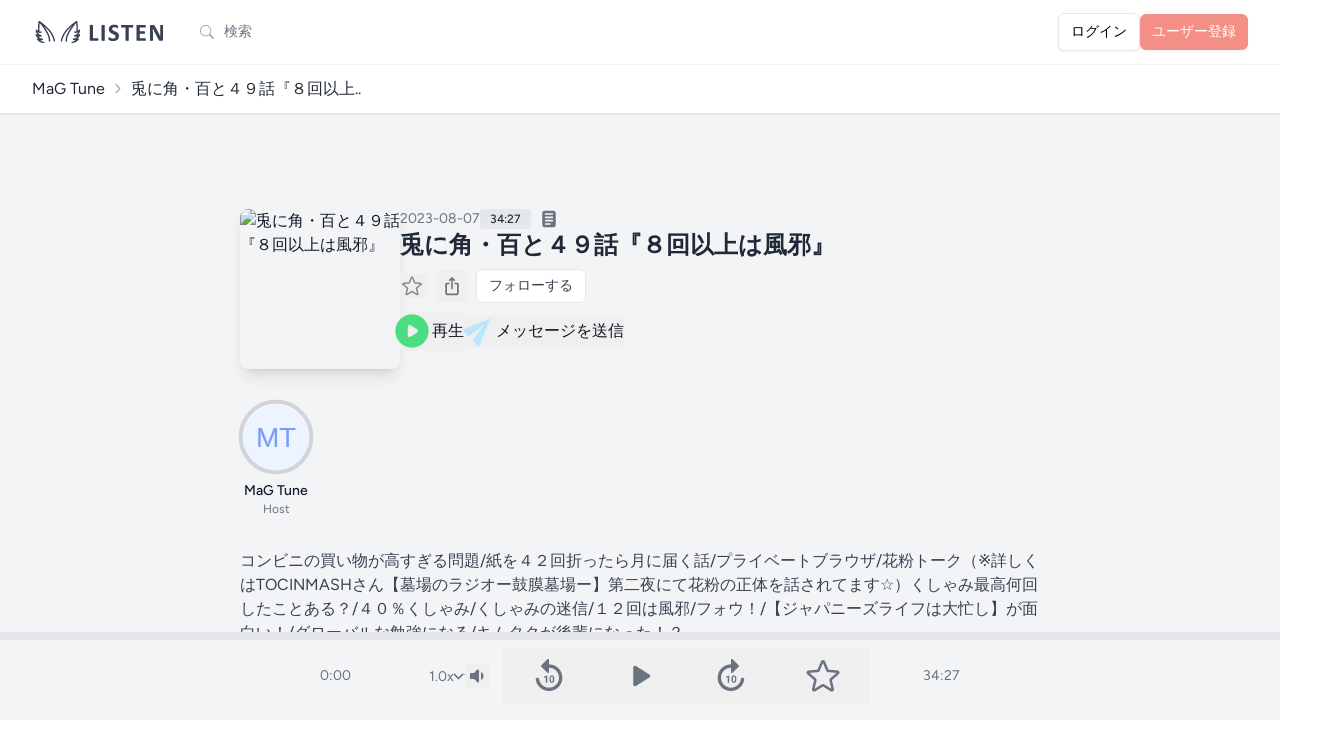

--- FILE ---
content_type: text/html; charset=UTF-8
request_url: https://listen.style/p/magtune/2csox2fl
body_size: 61683
content:
<!DOCTYPE html>
<html lang="ja">
    <head prefix="og:http://ogp.me/ns#">
        <meta charset="utf-8">
        <meta name="viewport" content="width=device-width, initial-scale=1.0, maximum-scale=1.0">
        <meta name="csrf-token" content="ElR9dQ5Pt31uXvzd0wOWGY9F1I0DMvPYdjNZ4J8E">
        <link rel="icon" href="https://listen.style/images/LISTEN_logo_s.svg" type="image/svg+xml" />
                <link rel="apple-touch-icon" href="https://d3t3ozftmdmh3i.cloudfront.net/production/podcast_uploaded_nologo/20161309/20161309-1704102434789-b954cce004387.jpg" />
        
                <title>兎に角・百と４９話『８回以上は風邪』 - MaG Tune - LISTEN</title>
        
                <meta property="og:title" content="兎に角・百と４９話『８回以上は風邪』 - MaG Tune">        <meta property="og:description" content="コンビニの買い物が高すぎる問題/紙を４２回折ったら月に届く話/プライベートブラウザ/花粉トーク（※詳しくはTOCINMASHさん【墓場のラジオー鼓膜墓場ー】第二夜にて花粉の正体を話されてます☆）くしゃみ最高何回し…">        <meta property="og:url" content="https://listen.style/p/magtune/2csox2fl">        <meta property="og:image" content="https://image.listen.style/img/xF8wB7u2WJB4TilsAv13MSFYC3yyT7uqaaE6tM7BO9s/resize:fill:1200:1200/aHR0cHM6Ly9kM3Qzb3pmdG1kbWgzaS5jbG91ZGZyb250Lm5ldC9wcm9kdWN0aW9uL3BvZGNhc3RfdXBsb2FkZWRfbm9sb2dvLzIwMTYxMzA5LzIwMTYxMzA5LTE3MDQxMDI0MzQ3ODktYjk1NGNjZTAwNDM4Ny5qcGc.jpg">        <meta property="og:type" content="article">        <meta property="og:site_name" content="LISTEN">
                <meta name="twitter:card" content="player">
                        <meta name="twitter:site" content="@listen_style" />
    	<meta name="twitter:title" content="兎に角・百と４９話『８回以上は風邪』 - MaG Tune" />
    	<meta name="twitter:description" content="コンビニの買い物が高すぎる問題/紙を４２回折ったら月に届く話/プライベートブラウザ/花粉トーク（※詳しくはTOCINMASHさん【墓場のラジオー鼓膜墓場ー】第二夜にて花粉の正体を話されてます☆）くしゃみ最高何回し…" />
    	<meta name="twitter:image" content="https://image.listen.style/img/xF8wB7u2WJB4TilsAv13MSFYC3yyT7uqaaE6tM7BO9s/resize:fill:1200:1200/aHR0cHM6Ly9kM3Qzb3pmdG1kbWgzaS5jbG91ZGZyb250Lm5ldC9wcm9kdWN0aW9uL3BvZGNhc3RfdXBsb2FkZWRfbm9sb2dvLzIwMTYxMzA5LzIwMTYxMzA5LTE3MDQxMDI0MzQ3ODktYjk1NGNjZTAwNDM4Ny5qcGc.jpg" />
        <meta name="twitter:player" content="https://listen.style/p/magtune/2csox2fl/player" />
        <meta name="twitter:player:width" content="576" />
        <meta name="twitter:player:height" content="188" />
                        <link rel="alternate" type="application/json+oembed" href="https://listen.style/oembed?url=https://listen.style/p/magtune/2csox2fl">
        
        <!-- Fonts -->
        <link rel="preconnect" href="https://fonts.bunny.net">
        <link href="https://fonts.bunny.net/css?family=figtree:400,500,600&display=swap" rel="stylesheet" />

        <!-- Scripts -->
        <link rel="preload" as="style" href="https://listen.style/build/assets/app-3f5c7576.css" /><link rel="modulepreload" href="https://listen.style/build/assets/app-1fb8ee6d.js" /><link rel="modulepreload" href="https://listen.style/build/assets/_commonjsHelpers-de833af9.js" /><link rel="modulepreload" href="https://listen.style/build/assets/player-3d737516.js" /><link rel="stylesheet" href="https://listen.style/build/assets/app-3f5c7576.css" data-navigate-track="reload" /><script type="module" src="https://listen.style/build/assets/app-1fb8ee6d.js" data-navigate-track="reload"></script>
        <script>
            (function() {
                const mode = 'auto';
                if (mode === 'dark') {
                    document.documentElement.classList.add('dark');
                } else if (mode === 'light') {
                    document.documentElement.classList.remove('dark');
                } else { // 'auto'
                    const prefersDark = window.matchMedia('(prefers-color-scheme: dark)').matches;
                    if (prefersDark) {
                        document.documentElement.classList.add('dark');
                    }
                }
            })();
        </script>

        <!-- Styles -->
        <!-- Livewire Styles --><style >[wire\:loading][wire\:loading], [wire\:loading\.delay][wire\:loading\.delay], [wire\:loading\.inline-block][wire\:loading\.inline-block], [wire\:loading\.inline][wire\:loading\.inline], [wire\:loading\.block][wire\:loading\.block], [wire\:loading\.flex][wire\:loading\.flex], [wire\:loading\.table][wire\:loading\.table], [wire\:loading\.grid][wire\:loading\.grid], [wire\:loading\.inline-flex][wire\:loading\.inline-flex] {display: none;}[wire\:loading\.delay\.none][wire\:loading\.delay\.none], [wire\:loading\.delay\.shortest][wire\:loading\.delay\.shortest], [wire\:loading\.delay\.shorter][wire\:loading\.delay\.shorter], [wire\:loading\.delay\.short][wire\:loading\.delay\.short], [wire\:loading\.delay\.default][wire\:loading\.delay\.default], [wire\:loading\.delay\.long][wire\:loading\.delay\.long], [wire\:loading\.delay\.longer][wire\:loading\.delay\.longer], [wire\:loading\.delay\.longest][wire\:loading\.delay\.longest] {display: none;}[wire\:offline][wire\:offline] {display: none;}[wire\:dirty]:not(textarea):not(input):not(select) {display: none;}:root {--livewire-progress-bar-color: #2299dd;}[x-cloak] {display: none !important;}[wire\:cloak] {display: none !important;}</style>
        <style>
        .star-image {
            mask-image: url(https://listen.style/images/star_image.svg);
            -webkit-mask-image: url(https://listen.style/images/star_image.svg);
        }
        </style>
        <!-- Web Application Manifest -->
<link rel="manifest" href="https://listen.style/manifest.json">
<!-- Chrome for Android theme color -->
<meta name="theme-color" content="#000000">

<!-- Add to homescreen for Chrome on Android -->
<meta name="mobile-web-app-capable" content="yes">
<meta name="application-name" content="LISTEN">
<link rel="icon" sizes="512x512" href="/images/icons/icon-512x512.png">

<!-- Add to homescreen for Safari on iOS -->
<meta name="apple-mobile-web-app-capable" content="yes">
<meta name="apple-mobile-web-app-status-bar-style" content="black">
<meta name="apple-mobile-web-app-title" content="LISTEN">
<link rel="apple-touch-icon" href="/images/icons/icon-512x512.png">


<link href="/images/icons/splash-640x1136.png" media="(device-width: 320px) and (device-height: 568px) and (-webkit-device-pixel-ratio: 2)" rel="apple-touch-startup-image" />
<link href="/images/icons/splash-750x1334.png" media="(device-width: 375px) and (device-height: 667px) and (-webkit-device-pixel-ratio: 2)" rel="apple-touch-startup-image" />
<link href="/images/icons/splash-1242x2208.png" media="(device-width: 621px) and (device-height: 1104px) and (-webkit-device-pixel-ratio: 3)" rel="apple-touch-startup-image" />
<link href="/images/icons/splash-1125x2436.png" media="(device-width: 375px) and (device-height: 812px) and (-webkit-device-pixel-ratio: 3)" rel="apple-touch-startup-image" />
<link href="/images/icons/splash-828x1792.png" media="(device-width: 414px) and (device-height: 896px) and (-webkit-device-pixel-ratio: 2)" rel="apple-touch-startup-image" />
<link href="/images/icons/splash-1242x2688.png" media="(device-width: 414px) and (device-height: 896px) and (-webkit-device-pixel-ratio: 3)" rel="apple-touch-startup-image" />
<link href="/images/icons/splash-1536x2048.png" media="(device-width: 768px) and (device-height: 1024px) and (-webkit-device-pixel-ratio: 2)" rel="apple-touch-startup-image" />
<link href="/images/icons/splash-1668x2224.png" media="(device-width: 834px) and (device-height: 1112px) and (-webkit-device-pixel-ratio: 2)" rel="apple-touch-startup-image" />
<link href="/images/icons/splash-1668x2388.png" media="(device-width: 834px) and (device-height: 1194px) and (-webkit-device-pixel-ratio: 2)" rel="apple-touch-startup-image" />
<link href="/images/icons/splash-2048x2732.png" media="(device-width: 1024px) and (device-height: 1366px) and (-webkit-device-pixel-ratio: 2)" rel="apple-touch-startup-image" />

<!-- Tile for Win8 -->
<meta name="msapplication-TileColor" content="#ffffff">
<meta name="msapplication-TileImage" content="/images/icons/icon-512x512.png">

<script type="text/javascript">
    // Initialize the service worker
    if ('serviceWorker' in navigator) {
        navigator.serviceWorker.register('/serviceworker.js', {
            scope: '.'
        }).then(function (registration) {
            // Registration was successful
            // console.log('Laravel PWA: ServiceWorker registration successful with scope: ', registration.scope);
        }, function (err) {
            // registration failed :(
            console.log('Laravel PWA: ServiceWorker registration failed: ', err);
        });
    }
</script>
                        <!-- Google tag (gtag.js) -->
        <script async src="https://www.googletagmanager.com/gtag/js?id=G-55SCCFY0JX"></script>
        <script>
        window.dataLayer = window.dataLayer || [];
        function gtag(){dataLayer.push(arguments);}
        gtag('js', new Date());
        gtag('config', 'G-55SCCFY0JX');
                </script>
                    </head>
    <body class="font-sans antialiased touch-manipulation dark:bg-black dark:text-neutral-100">
        <div x-data="{&quot;show&quot;:true,&quot;style&quot;:&quot;success&quot;,&quot;message&quot;:null}"
            :class="{ 'bg-indigo-500': style == 'success', 'bg-red-700': style == 'danger', 'bg-gray-500': style != 'success' && style != 'danger' }"
            style="display: none;"
            x-show="show && message"
            x-init="
                document.addEventListener('banner-message', event => {
                    style = event.detail.style;
                    message = event.detail.message;
                    show = true;
                });
            ">
    <div class="max-w-screen-xl mx-auto py-2 px-3 sm:px-6 lg:px-8">
        <div class="flex items-center justify-between flex-wrap">
            <div class="w-0 flex-1 flex items-center min-w-0">
                <span class="flex p-2 rounded-lg" :class="{ 'bg-indigo-600': style == 'success', 'bg-red-600': style == 'danger' }">
                    <svg x-show="style == 'success'" class="h-5 w-5 text-white dark:text-black" xmlns="http://www.w3.org/2000/svg" fill="none" viewBox="0 0 24 24" stroke-width="1.5" stroke="currentColor">
                        <path stroke-linecap="round" stroke-linejoin="round" d="M9 12.75L11.25 15 15 9.75M21 12a9 9 0 11-18 0 9 9 0 0118 0z" />
                    </svg>
                    <svg x-show="style == 'danger'" class="h-5 w-5 text-white dark:text-black" xmlns="http://www.w3.org/2000/svg" fill="none" viewBox="0 0 24 24" stroke-width="1.5" stroke="currentColor">
                        <path stroke-linecap="round" stroke-linejoin="round" d="M12 9v3.75m9-.75a9 9 0 11-18 0 9 9 0 0118 0zm-9 3.75h.008v.008H12v-.008z" />
                    </svg>
                    <svg x-show="style != 'success' && style != 'danger'" class="h-5 w-5 text-white dark:text-black" xmlns="http://www.w3.org/2000/svg" fill="none" viewBox="0 0 24 24" stroke-width="1.5" stroke="currentColor">
                        <path stroke-linecap="round" stroke-linejoin="round" d="M11.25 11.25l.041-.02a.75.75 0 011.063.852l-.708 2.836a.75.75 0 001.063.853l.041-.021M21 12a9 9 0 11-18 0 9 9 0 0118 0zm-9-3.75h.008v.008H12V8.25z" />
                    </svg>
                </span>

                <p class="ml-3 font-medium text-sm text-white truncate dark:text-black" x-text="message"></p>
            </div>

            <div class="shrink-0 sm:ml-3">
                <button
                    type="button"
                    class="-mr-1 flex p-2 rounded-md focus:outline-none sm:-mr-2 transition"
                    :class="{ 'hover:bg-indigo-600 focus:bg-indigo-600': style == 'success', 'hover:bg-red-600 focus:bg-red-600': style == 'danger' }"
                    aria-label="Dismiss"
                    x-on:click="show = false">
                    <svg class="h-5 w-5 text-white dark:text-black" xmlns="http://www.w3.org/2000/svg" fill="none" viewBox="0 0 24 24" stroke-width="1.5" stroke="currentColor">
                        <path stroke-linecap="round" stroke-linejoin="round" d="M6 18L18 6M6 6l12 12" />
                    </svg>
                </button>
            </div>
        </div>
    </div>
</div>

        <div class="min-h-screen bg-gray-100 dark:bg-neutral-900">
                            <nav wire:snapshot="{&quot;data&quot;:[],&quot;memo&quot;:{&quot;id&quot;:&quot;XBScisKHq1ua4KFf073A&quot;,&quot;name&quot;:&quot;navigation-menu&quot;,&quot;path&quot;:&quot;p\/magtune\/2csox2fl&quot;,&quot;method&quot;:&quot;GET&quot;,&quot;children&quot;:{&quot;lw-2621031058-0&quot;:[&quot;div&quot;,&quot;FKgXCV7yPqzIdvnXk8Hy&quot;]},&quot;scripts&quot;:[],&quot;assets&quot;:[],&quot;errors&quot;:[],&quot;locale&quot;:&quot;ja&quot;},&quot;checksum&quot;:&quot;6812ebfaf1ec56f86ee59497113ee6c31eab8386ca5f3ff896c9303ca4116a48&quot;}" wire:effects="{&quot;listeners&quot;:[&quot;refresh-navigation-menu&quot;]}" wire:id="XBScisKHq1ua4KFf073A" x-data="{ open: false }" class="bg-white border-b border-gray-100 dark:border-neutral-900 dark:bg-black dark:text-white dark:text-black">
    <!-- Primary Navigation Menu -->
    <div class="max-w-7xl mx-auto px-4 sm:px-6 lg:px-8">
        <div class="flex justify-between h-16">
            <div class="flex flex-1 min-w-0">
                <!-- Logo -->
                <div class="shrink-0 flex items-center">
                    <a href="https://listen.style">
                        <svg version="1.1" id="LISTEN_logo_h" xmlns="http://www.w3.org/2000/svg" xmlns:xlink="http://www.w3.org/1999/xlink" x="0px"
	 y="0px" viewBox="0 0 494 102" style="enable-background:new 0 0 494 102;" xml:space="preserve" class="block h-6 sm:h-7 w-auto fill-current text-gray-700 dark:text-gray-200">
<g>
	<path d="M241.13,78.18c0,0.89-0.04,1.65-0.11,2.26c-0.07,0.61-0.19,1.12-0.33,1.52c-0.15,0.4-0.33,0.69-0.56,0.87
		c-0.22,0.18-0.48,0.27-0.78,0.27h-26.49c-0.98,0-1.81-0.29-2.48-0.87s-1-1.53-1-2.84V26.9c0-0.3,0.1-0.57,0.29-0.8
		c0.19-0.24,0.51-0.43,0.96-0.58c0.45-0.15,1.05-0.27,1.81-0.36s1.7-0.13,2.84-0.13c1.16,0,2.11,0.04,2.86,0.13
		c0.74,0.09,1.34,0.21,1.79,0.36s0.77,0.34,0.96,0.58s0.29,0.51,0.29,0.8v46.51h18.18c0.3,0,0.56,0.08,0.78,0.25
		c0.22,0.16,0.41,0.43,0.56,0.8s0.26,0.86,0.33,1.47C241.1,76.54,241.13,77.29,241.13,78.18z"/>
	<path d="M264.43,81.49c0,0.3-0.1,0.57-0.29,0.8c-0.19,0.24-0.51,0.43-0.96,0.58c-0.45,0.15-1.04,0.27-1.79,0.36
		c-0.74,0.09-1.7,0.14-2.86,0.14c-1.13,0-2.08-0.05-2.84-0.14c-0.76-0.09-1.36-0.21-1.81-0.36s-0.77-0.34-0.96-0.58
		s-0.29-0.51-0.29-0.8V26.9c0-0.3,0.1-0.57,0.29-0.8c0.19-0.24,0.52-0.43,0.98-0.58c0.46-0.15,1.06-0.27,1.81-0.36
		c0.74-0.09,1.68-0.13,2.81-0.13c1.16,0,2.11,0.04,2.86,0.13c0.74,0.09,1.34,0.21,1.79,0.36s0.77,0.34,0.96,0.58s0.29,0.51,0.29,0.8
		L264.43,81.49L264.43,81.49z"/>
	<path d="M315.86,65.76c0,3.04-0.57,5.7-1.7,8c-1.13,2.29-2.67,4.21-4.6,5.74c-1.94,1.53-4.2,2.69-6.79,3.46
		c-2.59,0.78-5.36,1.16-8.31,1.16c-2,0-3.85-0.16-5.56-0.49s-3.22-0.72-4.54-1.18c-1.31-0.46-2.41-0.95-3.28-1.45
		c-0.88-0.5-1.51-0.95-1.9-1.34c-0.39-0.39-0.66-0.95-0.83-1.67c-0.16-0.73-0.25-1.78-0.25-3.15c0-0.92,0.03-1.7,0.09-2.32
		c0.06-0.63,0.16-1.13,0.29-1.52c0.14-0.39,0.31-0.66,0.54-0.82c0.22-0.16,0.48-0.25,0.78-0.25c0.42,0,1,0.25,1.77,0.74
		c0.76,0.49,1.73,1.03,2.93,1.63c1.19,0.6,2.61,1.14,4.27,1.63c1.65,0.49,3.57,0.74,5.74,0.74c1.43,0,2.71-0.17,3.84-0.51
		s2.09-0.83,2.88-1.45c0.79-0.63,1.39-1.4,1.81-2.32c0.42-0.92,0.63-1.95,0.63-3.08c0-1.31-0.36-2.44-1.07-3.37
		c-0.71-0.94-1.65-1.77-2.79-2.5c-1.15-0.73-2.45-1.42-3.91-2.06c-1.46-0.64-2.96-1.32-4.51-2.03c-1.55-0.71-3.05-1.53-4.51-2.43
		c-1.46-0.91-2.76-2-3.91-3.26c-1.15-1.27-2.08-2.76-2.79-4.49c-0.71-1.73-1.07-3.8-1.07-6.21c0-2.77,0.51-5.21,1.54-7.3
		c1.03-2.1,2.41-3.84,4.16-5.23c1.74-1.38,3.8-2.42,6.17-3.1c2.37-0.69,4.88-1.03,7.53-1.03c1.37,0,2.74,0.11,4.11,0.31
		c1.37,0.21,2.65,0.49,3.84,0.85c1.19,0.36,2.25,0.76,3.17,1.21c0.92,0.45,1.53,0.82,1.83,1.12s0.5,0.55,0.6,0.76
		c0.1,0.21,0.19,0.48,0.27,0.83c0.07,0.34,0.13,0.77,0.16,1.29c0.03,0.52,0.04,1.17,0.04,1.94c0,0.86-0.02,1.59-0.07,2.19
		c-0.04,0.6-0.12,1.09-0.22,1.47c-0.1,0.39-0.25,0.67-0.45,0.85c-0.19,0.18-0.46,0.27-0.78,0.27c-0.33,0-0.85-0.21-1.56-0.63
		s-1.59-0.87-2.64-1.36c-1.04-0.49-2.25-0.94-3.62-1.34s-2.87-0.6-4.51-0.6c-1.28,0-2.4,0.16-3.35,0.47s-1.75,0.74-2.39,1.29
		c-0.64,0.55-1.12,1.21-1.43,1.99s-0.47,1.59-0.47,2.46c0,1.28,0.35,2.39,1.05,3.33c0.7,0.94,1.64,1.77,2.82,2.5s2.51,1.42,4,2.06
		c1.49,0.64,3.01,1.32,4.56,2.03s3.07,1.53,4.56,2.44s2.81,1.99,3.98,3.26c1.16,1.27,2.1,2.75,2.81,4.47
		C315.51,61.42,315.86,63.44,315.86,65.76z"/>
	<path d="M367.89,30.11c0,0.86-0.04,1.6-0.11,2.21c-0.07,0.61-0.19,1.1-0.33,1.48c-0.15,0.37-0.33,0.65-0.56,0.82
		c-0.22,0.18-0.47,0.27-0.74,0.27h-14.47v46.6c0,0.3-0.1,0.57-0.29,0.8c-0.2,0.24-0.52,0.43-0.96,0.58
		c-0.45,0.15-1.05,0.27-1.81,0.36s-1.71,0.14-2.84,0.14s-2.08-0.05-2.84-0.14c-0.76-0.09-1.36-0.21-1.81-0.36s-0.77-0.34-0.96-0.58
		s-0.29-0.51-0.29-0.8v-46.6H325.4c-0.3,0-0.55-0.09-0.76-0.27c-0.21-0.18-0.39-0.45-0.54-0.82s-0.26-0.86-0.33-1.48
		c-0.07-0.61-0.11-1.35-0.11-2.21c0-0.89,0.04-1.65,0.11-2.28c0.07-0.63,0.18-1.12,0.33-1.5c0.15-0.37,0.33-0.64,0.54-0.8
		c0.21-0.16,0.46-0.25,0.76-0.25h40.74c0.27,0,0.52,0.08,0.74,0.25c0.22,0.16,0.41,0.43,0.56,0.8s0.26,0.87,0.33,1.5
		S367.89,29.22,367.89,30.11z"/>
	<path d="M413.56,78.49c0,0.86-0.04,1.59-0.11,2.17c-0.07,0.58-0.18,1.05-0.33,1.41c-0.15,0.36-0.33,0.62-0.56,0.78
		c-0.22,0.16-0.47,0.25-0.74,0.25h-29.04c-0.98,0-1.81-0.29-2.48-0.87s-1-1.53-1-2.84V29c0-1.31,0.33-2.25,1-2.84
		c0.67-0.58,1.5-0.87,2.48-0.87h28.86c0.27,0,0.5,0.07,0.71,0.22s0.39,0.41,0.54,0.78s0.26,0.85,0.33,1.43
		c0.07,0.58,0.11,1.32,0.11,2.21c0,0.83-0.04,1.54-0.11,2.12c-0.07,0.58-0.19,1.05-0.33,1.41c-0.15,0.36-0.33,0.62-0.54,0.78
		c-0.21,0.16-0.45,0.25-0.71,0.25H391v14.12h17.47c0.27,0,0.51,0.08,0.74,0.25c0.22,0.16,0.41,0.42,0.56,0.76s0.26,0.8,0.33,1.38
		c0.07,0.58,0.11,1.29,0.11,2.12c0,0.86-0.04,1.58-0.11,2.14c-0.07,0.57-0.19,1.02-0.33,1.36c-0.15,0.34-0.34,0.59-0.56,0.74
		s-0.47,0.22-0.74,0.22H391v16.31h20.82c0.27,0,0.51,0.08,0.74,0.25c0.22,0.16,0.41,0.42,0.56,0.78s0.26,0.83,0.33,1.41
		C413.52,76.91,413.56,77.63,413.56,78.49z"/>
	<path d="M476.17,78.99c0,0.69-0.12,1.29-0.36,1.83s-0.56,0.98-0.96,1.34s-0.88,0.62-1.43,0.78s-1.11,0.25-1.67,0.25h-5
		c-1.04,0-1.94-0.1-2.7-0.31s-1.46-0.59-2.1-1.14c-0.64-0.55-1.26-1.29-1.85-2.23c-0.6-0.94-1.27-2.15-2.01-3.64L443.7,48.84
		c-0.84-1.61-1.68-3.34-2.55-5.2c-0.86-1.86-1.64-3.67-2.32-5.43h-0.09c0.12,2.14,0.21,4.28,0.27,6.41s0.09,4.33,0.09,6.59v30.24
		c0,0.3-0.08,0.57-0.25,0.8c-0.16,0.24-0.45,0.44-0.85,0.6s-0.95,0.29-1.63,0.38c-0.69,0.09-1.56,0.14-2.64,0.14
		c-1.04,0-1.91-0.05-2.59-0.14c-0.69-0.09-1.22-0.22-1.61-0.38c-0.39-0.16-0.65-0.37-0.8-0.6c-0.15-0.24-0.22-0.5-0.22-0.8V29.49
		c0-1.4,0.41-2.45,1.23-3.15s1.82-1.05,3.02-1.05h6.3c1.13,0,2.08,0.1,2.86,0.29c0.77,0.19,1.47,0.51,2.08,0.96
		c0.61,0.45,1.18,1.06,1.72,1.85s1.09,1.76,1.65,2.93l11.26,21.13c0.65,1.28,1.3,2.54,1.94,3.78c0.64,1.23,1.26,2.47,1.85,3.71
		s1.18,2.45,1.74,3.64c0.57,1.19,1.12,2.38,1.65,3.57h0.05c-0.09-2.08-0.16-4.26-0.2-6.52c-0.05-2.26-0.07-4.42-0.07-6.48V27.03
		c0-0.3,0.09-0.57,0.27-0.8c0.18-0.24,0.48-0.45,0.89-0.63c0.42-0.18,0.97-0.31,1.65-0.38c0.69-0.07,1.56-0.11,2.64-0.11
		c1.01,0,1.86,0.04,2.55,0.11c0.69,0.07,1.21,0.2,1.59,0.38c0.37,0.18,0.63,0.39,0.78,0.63s0.22,0.51,0.22,0.8v51.96H476.17z"/>
</g>
<g>
	<path d="M69.07,49.33c-12.49-18.12-40.22-37.6-41.39-38.42c-0.05-0.04-0.11-0.06-0.17-0.09c-0.05-0.03-0.11-0.06-0.16-0.09
		c-0.16-0.08-0.32-0.14-0.49-0.18c-0.03-0.01-0.05-0.02-0.08-0.03c-0.2-0.04-0.4-0.06-0.6-0.06c-0.05,0-0.1,0.01-0.16,0.01
		c-0.16,0.01-0.32,0.04-0.47,0.08c-0.03,0.01-0.07,0.01-0.1,0.02c-0.02,0.01-0.04,0.02-0.06,0.03c-0.19,0.07-0.38,0.15-0.56,0.26
		c-0.02,0.01-0.04,0.03-0.05,0.04c-0.15,0.1-0.28,0.22-0.41,0.35c-0.04,0.05-0.08,0.1-0.13,0.15c-0.04,0.05-0.09,0.09-0.13,0.15
		c-0.05,0.07-0.08,0.14-0.12,0.22c-0.03,0.05-0.06,0.1-0.09,0.16c-0.09,0.19-0.16,0.38-0.2,0.58c0,0,0,0.01,0,0.01
		c-0.14,0.72-3.39,17.35-1.5,34.27c-2.53-2.01-4.43-4.28-4.45-4.31c-0.73-0.89-1.96-1.18-3.01-0.71c-1.05,0.47-1.66,1.57-1.5,2.71
		c0.16,1.06,1.64,10.48,5.82,15.29c0.86,0.99,1.89,1.89,2.99,2.71c-3.17-1.32-4.84-3.12-4.85-3.12c-0.83-0.94-2.22-1.13-3.28-0.47
		c-1.06,0.67-1.48,2.01-0.99,3.16c0.17,0.41,3.94,9.17,10.81,13.53c-1.1-0.36-2.05-0.71-2.61-0.94c-1.08-0.44-2.32-0.1-3.02,0.84
		s-0.67,2.23,0.06,3.13c0.27,0.33,6.62,8.1,15.46,10.99c5.27,1.71,8.09,1.82,8.67,1.82c0.04,0,0.07,0,0.09,0
		c1.4-0.03,2.5-1.19,2.48-2.59c-0.02-1.4-1.17-2.53-2.57-2.53c0,0,0,0,0,0c-0.02,0-2.33-0.02-7.09-1.56
		c-2.03-0.66-3.92-1.66-5.61-2.76c0.29,0.01,0.58,0,0.85-0.01c4.94-0.27,8.31-1.87,8.45-1.94c1.06-0.51,1.62-1.68,1.37-2.84
		c-0.24-1.15-1.26-1.99-2.44-2.03c-0.03,0-3.05-0.13-9.75-3.04c-1.99-0.87-3.75-2.35-5.23-3.98c5.48,1.35,10.64-0.5,10.87-0.58
		c1.02-0.37,1.69-1.35,1.68-2.44s-0.72-2.05-1.75-2.39c-0.07-0.02-7.44-2.52-10.74-6.31c-0.98-1.13-1.81-2.79-2.49-4.55
		c0.39,0.27,0.8,0.54,1.21,0.79c4.74,2.88,11.14,1.33,11.86,1.14c1.36-0.36,2.18-1.75,1.83-3.12c-0.35-1.37-1.75-2.19-3.11-1.84
		c-0.87,0.22-2.86,0.54-4.82,0.35c0.12-0.36,0.17-0.75,0.12-1.15c-1.53-11.29-0.45-23,0.42-29.47c5.61,6.29,17.11,20.51,27.98,42.14
		c5.26,10.47,5.35,22.9,5.35,23.03c0,1.41,1.15,2.55,2.56,2.55c0,0,0,0,0,0c1.41,0,2.56-1.15,2.56-2.56
		c0-0.56-0.08-13.74-5.89-25.32c-5.93-11.8-11.99-21.39-17.24-28.78c7.8,6.7,16.29,14.88,21.62,22.61
		c11.77,17.08,13.82,31.18,13.86,31.45c0.17,1.29,1.27,2.23,2.53,2.23c0.11,0,0.22-0.01,0.34-0.02c1.4-0.18,2.39-1.47,2.2-2.87
		C83.71,82.39,81.64,67.58,69.07,49.33z"/>
	<path d="M175.19,62.02c0.49-1.15,0.07-2.47-0.98-3.14c-1.05-0.67-2.44-0.48-3.28,0.43c-0.02,0.02-1.69,1.82-4.86,3.14
		c1.1-0.81,2.14-1.72,2.99-2.71c4.18-4.81,5.67-14.23,5.82-15.29c0.17-1.14-0.44-2.24-1.49-2.71c-1.05-0.47-2.28-0.18-3.01,0.71
		c-0.02,0.03-1.9,2.28-4.42,4.28c1.88-16.91-1.36-33.5-1.51-34.23c-0.02-0.08-0.05-0.15-0.08-0.22c-0.03-0.11-0.06-0.22-0.11-0.33
		c-0.04-0.1-0.1-0.19-0.16-0.28c-0.03-0.05-0.05-0.09-0.08-0.14c-0.02-0.04-0.06-0.06-0.08-0.1c-0.06-0.08-0.13-0.16-0.2-0.23
		c-0.09-0.09-0.18-0.16-0.27-0.23c-0.06-0.05-0.11-0.1-0.18-0.14c-0.16-0.1-0.34-0.18-0.51-0.24c-0.02-0.01-0.05-0.03-0.07-0.03
		c-0.04-0.01-0.09-0.01-0.13-0.02c-0.14-0.04-0.29-0.06-0.44-0.08c-0.06,0-0.11-0.01-0.17-0.01c-0.2,0-0.41,0.01-0.61,0.06
		c0,0-0.01,0-0.01,0c-0.2,0.05-0.39,0.12-0.57,0.22c-0.04,0.02-0.07,0.04-0.1,0.06c-0.07,0.04-0.14,0.07-0.21,0.12
		c-1.17,0.82-28.89,20.29-41.39,38.42c-12.58,18.25-14.64,33.07-14.72,33.69c-0.18,1.4,0.8,2.68,2.2,2.87
		c0.11,0.02,0.23,0.02,0.34,0.02c1.26,0,2.36-0.93,2.53-2.22c0.02-0.14,2.04-14.3,13.86-31.45c5.34-7.74,13.84-15.92,21.64-22.63
		c-5.26,7.39-11.32,16.99-17.25,28.79c-5.81,11.58-5.89,24.76-5.89,25.32c0,1.41,1.14,2.56,2.56,2.56c0,0,0,0,0,0
		c1.41,0,2.56-1.14,2.56-2.56c0-0.12,0.07-12.52,5.35-23.02c10.87-21.63,22.37-35.85,27.98-42.14c0.87,6.46,1.95,18.18,0.42,29.47
		c-0.05,0.39-0.01,0.77,0.11,1.12c-1.97,0.19-3.96-0.12-4.84-0.35c-1.36-0.35-2.76,0.46-3.12,1.83c-0.36,1.37,0.46,2.77,1.83,3.12
		c0.72,0.19,7.12,1.74,11.86-1.14c0.41-0.25,0.82-0.51,1.21-0.79c-0.68,1.77-1.51,3.42-2.49,4.55c-3.3,3.79-10.67,6.29-10.74,6.31
		c-1.03,0.34-1.73,1.3-1.75,2.39c-0.02,1.09,0.66,2.07,1.68,2.44c0.23,0.08,5.4,1.94,10.87,0.58c-1.48,1.63-3.23,3.11-5.23,3.98
		c-6.7,2.91-9.72,3.04-9.71,3.04c-1.19,0-2.23,0.83-2.5,1.99c-0.27,1.17,0.31,2.36,1.39,2.88c0.14,0.07,3.51,1.66,8.45,1.94
		c0.28,0.02,0.56,0.02,0.85,0.01c-1.68,1.1-3.58,2.1-5.61,2.76c-4.75,1.55-7.06,1.56-7.06,1.56c-1.44,0.01-2.59,1.08-2.62,2.5
		c-0.03,1.41,1.08,2.58,2.5,2.62c0.02,0,0.05,0,0.09,0c0.59,0,3.41-0.1,8.67-1.82c8.84-2.88,15.19-10.66,15.46-10.99
		c0.73-0.91,0.76-2.2,0.06-3.14c-0.7-0.94-1.94-1.28-3.02-0.84c-0.56,0.23-1.51,0.59-2.61,0.94
		C171.24,71.19,175.01,62.43,175.19,62.02z"/>
</g>
</svg>
                    </a>
                </div>

                <!-- Navigation Links -->
                                                <div wire:snapshot="{&quot;data&quot;:{&quot;searchTerm&quot;:null,&quot;isSearchPage&quot;:false,&quot;searchSubmitted&quot;:false,&quot;focused&quot;:false},&quot;memo&quot;:{&quot;id&quot;:&quot;FKgXCV7yPqzIdvnXk8Hy&quot;,&quot;name&quot;:&quot;search-form&quot;,&quot;path&quot;:&quot;p\/magtune\/2csox2fl&quot;,&quot;method&quot;:&quot;GET&quot;,&quot;children&quot;:[],&quot;scripts&quot;:[],&quot;assets&quot;:[],&quot;errors&quot;:[],&quot;locale&quot;:&quot;ja&quot;},&quot;checksum&quot;:&quot;5398000364b1361178032c5e7bd34aa46d81df98b1b497bc5f81b3ae959df7af&quot;}" wire:effects="[]" wire:id="FKgXCV7yPqzIdvnXk8Hy" class="flex items-center" :class="{'sm:ml-4': !focused}" x-data="{
    focused: window.Livewire.find('FKgXCV7yPqzIdvnXk8Hy').entangle('focused').live,
    searchSubmitted: window.Livewire.find('FKgXCV7yPqzIdvnXk8Hy').entangle('searchSubmitted').live,
    searchTerm: null,
    semanticSearch: false,
    toggleFocus: function(event) {
        if (!$refs.searchForm.contains(event.target) && ((this.searchTerm == '') || !$refs.searchResults || !$refs.searchResults.contains(event.target))) {
            this.focused = false;
        }
    },
    isSmallScreen: function() {
        return (window.innerWidth < 640);
    }
}" @click.window="toggleFocus($event)">
    <div class="px-2 sm:px-0" :class="{'justify-center flex items-center fixed top-0 left-0 right-0 z-50 w-full h-16 overflow-x-hidden bg-white dark:bg-black lg:bg-transparent lg:dark:bg-transparent': focused }" x-ref="searchForm">
        <div class="w-full max-w-xl flex items-center gap-2 pointer-events-auto">
            <div class="w-full relative">
                <label for="search-form-input" class="sr-only">検索</label>
                <input id="search-form-input" type="text" wire:model.live.debounce.500ms="searchTerm"
                    x-model="searchTerm"
                    @focus="focused = true"
                    :placeholder="isSmallScreen() ? '' : '検索'"
                    :readonly="searchSubmitted"
                    @keydown.enter="
                        if ($event.keyCode !== 229) {
                            $el.readOnly = true;
                            $wire.redirectToSearch(searchTerm, semanticSearch);
                        }
                    " class="p-2 pl-10 block w-full border-gray-200 rounded-full text-sm focus:border-blue-500 focus:ring-blue-500 dark:bg-black dark:border-neutral-800 dark:text-gray-200" />
                <div class="absolute inset-y-0 left-0 flex items-center pl-4">
                    <svg class="h-3.5 w-3.5 text-gray-400 dark:text-gray-600" xmlns="http://www.w3.org/2000/svg" width="16" height="16" fill="currentColor" viewBox="0 0 16 16">
                    <path d="M11.742 10.344a6.5 6.5 0 1 0-1.397 1.398h-.001c.03.04.062.078.098.115l3.85 3.85a1 1 0 0 0 1.415-1.414l-3.85-3.85a1.007 1.007 0 0 0-.115-.1zM12 6.5a5.5 5.5 0 1 1-11 0 5.5 5.5 0 0 1 11 0z"/>
                    </svg>
                </div>
                            </div>
            <div class="flex items-center gap-1 shrink-0" x-show="focused" style="display: none;">
                <input class="rounded-sm border-gray-200 dark:bg-neutral-800 dark:border-neutral-700" type="checkbox" x-model="semanticSearch" id="semantic" x-ref="semantic">
                <label class="text-sm" for="semantic">意味検索</label>
            </div>
        </div>
    </div>

    </div>
                            </div>

                        <div class="flex items-center gap-3 mr-2 sm:mr-0">
                <a class="hidden sm:flex flex-1 md:flex-initial inline-flex justify-center items-center text-center border hover:border-gray-300 hover:dark:border-gray-700 shadow-sm font-medium text-sm rounded-md focus:outline-none focus:ring-2 focus:ring-gray-400 focus:dark:ring-gray-600 focus:ring-offset-2 focus:ring-offset-white focus:dark:ring-offset-black transition py-2 px-3 bg-white dark:bg-black" href="https://listen.style/login">
                    ログイン
                </a>
                <a class="flex-1 md:flex-initial inline-flex justify-center items-center text-center text-white bg-[#f48f85] hover:bg-[#ed8177] shadow-sm font-medium text-sm rounded-md focus:outline-none focus:ring-2 focus:ring-gray-400 focus:ring-offset-2 focus:ring-offset-white transition py-2 px-3 whitespace-nowrap dark:text-black" href="https://listen.style/register">
                    <span class="hidden sm:inline">ユーザー</span><span>登録</span>
                </a>
            </div>
            
            <!-- Hamburger -->
            <div class="-mr-2 flex items-center sm:hidden">
                                <button aria-label="プロフィールメニューを開く" @click="open = ! open" class="inline-flex items-center justify-center p-2 rounded-md text-gray-400 focus:outline-none focus:bg-gray-100 focus:dark:bg-neutral-900 focus:text-gray-500 transition duration-150 ease-in-out dark:text-gray-600">
                    <svg class="h-6 w-6" stroke="currentColor" fill="none" viewBox="0 0 24 24">
                        <path :class="{'hidden': open, 'inline-flex': ! open }" class="inline-flex" stroke-linecap="round" stroke-linejoin="round" stroke-width="2" d="M4 6h16M4 12h16M4 18h16" />
                        <path :class="{'hidden': ! open, 'inline-flex': open }" class="hidden" stroke-linecap="round" stroke-linejoin="round" stroke-width="2" d="M6 18L18 6M6 6l12 12" />
                    </svg>
                </button>
            </div>
        </div>
    </div>

    <!-- Responsive Navigation Menu -->
    <div :class="{'block': open, 'hidden': ! open}" class="hidden sm:hidden">
        <!--
        <div class="pt-2 pb-3 space-y-1">
            <a class="block w-full pl-3 pr-4 py-2 border-l-4 border-transparent text-left text-base font-medium text-gray-600 dark:text-gray-300 hover:text-gray-800 hover:bg-gray-50 hover:border-gray-300 focus:outline-none focus:text-gray-800 focus:bg-gray-50 focus:border-gray-300 transition duration-150 ease-in-out" href="https://listen.style/dashboard">
    ダッシュボード
</a>
        </div>
        -->

        <!-- Responsive Settings Options -->
        <div class="pt-4 pb-1 border-t border-gray-200 dark:border-gray-800">
            <div class="flex items-center px-4">
                <div class="shrink-0 mr-3">
                                        <svg class="w-10 h-10 rounded-full opacity-50" xmlns="http://www.w3.org/2000/svg" viewBox="0 0 24 24" fill="currentColor" aria-hidden="true">
  <path d="M12 22.01c5.523 0 10-4.477 10-10s-4.477-10-10-10-10 4.477-10 10 4.477 10 10 10z" opacity=".4"/>
  <path d="M12 6.94c-2.07 0-3.75 1.68-3.75 3.75 0 2.03 1.59 3.68 3.7 3.74h.18a3.743 3.743 0 003.62-3.74c0-2.07-1.68-3.75-3.75-3.75zM18.78 19.36A9.976 9.976 0 0112 22.01c-2.62 0-5-1.01-6.78-2.65.24-.91.89-1.74 1.84-2.38 2.73-1.82 7.17-1.82 9.88 0 .96.64 1.6 1.47 1.84 2.38z"/>
</svg>                                    </div>

                <div>
                                    </div>
            </div>

            <div class="mt-3 space-y-1">
                                <a class="block w-full pl-3 pr-4 py-2 border-l-4 border-transparent text-left text-base font-medium text-gray-600 dark:text-gray-300 hover:text-gray-800 hover:bg-gray-50 hover:border-gray-300 focus:outline-none focus:text-gray-800 focus:bg-gray-50 focus:border-gray-300 transition duration-150 ease-in-out" href="https://listen.style/login">
    ログイン
</a>
                <a class="block w-full pl-3 pr-4 py-2 border-l-4 border-transparent text-left text-base font-medium text-gray-600 dark:text-gray-300 hover:text-gray-800 hover:bg-gray-50 hover:border-gray-300 focus:outline-none focus:text-gray-800 focus:bg-gray-50 focus:border-gray-300 transition duration-150 ease-in-out" href="https://listen.style/register">
    ユーザー登録
</a>
                
            </div>
        </div>
    </div>
</nav>
            
            <!-- Page Heading -->
            
            <!-- Breadcrumbs -->
                                                <header class="bg-white dark:bg-black shadow">
                        <div class="max-w-7xl mx-auto py-3 px-4 sm:px-6 lg:px-8">
                            <ol class="inline-flex flex-wrap items-center max-w-full text-gray-800 dark:text-gray-200 leading-normal whitespace-normal">
            <li class="inline-flex items-center truncate">
                <a href="https://listen.style/p/magtune">MaG Tune</a>
                <svg class="flex-shrink-0 mx-2 overflow-visible h-2.5 w-2.5 text-gray-400 dark:text-gray-600" width="16" height="16" viewBox="0 0 16 16" fill="none" xmlns="http://www.w3.org/2000/svg">
                    <path d="M5 1L10.6869 7.16086C10.8637 7.35239 10.8637 7.64761 10.6869 7.83914L5 14" stroke="currentColor" stroke-width="2" stroke-linecap="round"/>
                </svg>
            </li>
            <li>
                兎に角・百と４９話『８回以上..
            </li>
        </ol>
                        </div>
                    </header>
                            
            <!-- Page Content -->
            <main>
                <link rel="preload" as="style" href="https://listen.style/build/assets/editor-19835e3d.css" /><link rel="preload" as="style" href="https://listen.style/build/assets/editor-4a7a1cf8.css" /><link rel="modulepreload" href="https://listen.style/build/assets/editor-38a802db.js" /><link rel="modulepreload" href="https://listen.style/build/assets/_commonjsHelpers-de833af9.js" /><link rel="stylesheet" href="https://listen.style/build/assets/editor-19835e3d.css" data-navigate-track="reload" /><link rel="stylesheet" href="https://listen.style/build/assets/editor-4a7a1cf8.css" data-navigate-track="reload" /><script type="module" src="https://listen.style/build/assets/editor-38a802db.js" data-navigate-track="reload"></script>    <script src="https://js.stripe.com/v3/"></script>
     
          
                                                    
        <div class="pt-6 sm:pt-8 md:pt-12" x-data="{
        showingNotification: false,
        message: '',
        isEditing: false,
        enableAutoScroll: true,
        autoScrolling: false,
        autoScrollingTimeout: null,
        openReplace: false,
        podcastGa4Id: '',
        showNotification(message) {
            this.message = message;
            this.showingNotification = true;
            parent = this;
            setTimeout(function() {
                parent.showingNotification = false;
            }, 10000);
        },
        addStar(el) {
            ga_param = {};
            Livewire.dispatch('addStar', { episodeId: '01hd0sx6176amx02z24g6ccmmw' });
            ga_param['item_type'] = 'episode';
            ga_param['item_title'] = '兎に角・百と４９話『８回以上は風邪』';
            gtag('event', 'add_star', ga_param);
        },
        addCommentStar(el, comment_id) {
            if (comment_id) {
                ga_param = {};
                star = document.getElementById('star-image').cloneNode(true);
                star.removeAttribute('id');
                star.style.display = 'inline';
                el.parentElement.parentElement.appendChild(star);
                ga_param['item_type'] = 'comment';
                gtag('event', 'add_star', ga_param);
            }
        },
        tooltip($el) {
            const tooltipText = $el.getAttribute('data-tooltip');
            if (tooltipText) {
                if(!$el.querySelector('.tooltip')) {
                    const tooltipEl = document.createElement('span');
                    tooltipEl.classList.add('tooltip', 'whitespace-nowrap', 'opacity-100', 'inline-block', 'absolute', 'z-10', '-top-8', 'left-1/2', 'py-1', 'px-2', 'bg-gray-900', 'text-xs', 'font-medium', 'text-white', 'rounded-md', 'shadow-sm', 'transform', '-translate-x-1/2');
                    tooltipEl.style.display = 'none';
                    tooltipEl.innerHTML = `
                        ${tooltipText}
                        <svg class='absolute -z-10 w-6 h-4 text-gray-900 transform translate-x-0 -translate-y-1.5 fill-current stroke-current dark:text-gray-100' width='8' height='8'>
                            <rect x='12' y='-10' width='8' height='10' transform='rotate(45)' />
                        </svg>
                    `;
                    $el.appendChild(tooltipEl);
                }
                $el.querySelector('.tooltip').style.display = 'inline-block';
            }
        },
        hideTooltip($el) {
           if($el.querySelector('.tooltip')) {
               $el.querySelector('.tooltip').style.display = 'none';
           }
       },
       toggleTooltip($el) {
            if($el.querySelector('.tooltip')) {
                if($el.querySelector('.tooltip').style.display === 'none') {
                    $el.querySelector('.tooltip').style.display = 'inline-block';
                } else {
                    $el.querySelector('.tooltip').style.display = 'none';
                }
            } else {
                this.tooltip($el);
            }
        },
        replaceText(searchString, replacementString) {
            const safeReplacement = replacementString === null ? '' : replacementString;
            const elements = document.querySelectorAll('.replaceable-content');
            const searchRegex = new RegExp(searchString.replace(/[-\/\\^$*+?.()|[\]{}]/g, '\\$&'), 'g');
            elements.forEach((element) => {
                element.innerHTML = element.innerHTML.replace(searchRegex, safeReplacement);
            });
        },
        copyToClipboard() {
            const url = 'https://listen.style/p/magtune/2csox2fl';
            navigator.clipboard.writeText(url).then(() => {
                alert('リンクをコピーしました');
            }).catch(err => {
                alert('Failed to copy the link.');
            });
        },
        share() {
            url = 'https://listen.style/p/magtune/2csox2fl';
            if (navigator.share) {
                navigator.share({
                    title: '兎に角・百と４９話『８回以上は風邪』',
                    url: url,
                    text: '兎に角・百と４９話『８回以上は風邪』'
                });
            } else {
                navigator.clipboard.writeText(url);
                this.showNotification('リンクをコピーしました');
            }
        },
        
        time: 0,
        playing: false,
        lastPosition: 0,
        interval: 500,
        scrolling: false,
        scrollCanceler: null,
        userScrollPosition: 0,
        cancelInterval: 3000,
        speed:  1.0 ,
        volume: 1.0,
        player: document.getElementById('episode-player'),
        progressBar: document.getElementById('progress-bar'),
        showShareOptions: false,
        useFallback: false,
        playEpisode(start) {
            // console.log('play', this.time);
            if ((start <= this.player.currentTime) && (this.player.currentTime <= (start + 5))) {
                if (this.player.paused) {
                    this.player.play();
                }
                return;
            }
            this.time = start;
            this.player.currentTime = this.time;
            this.player.play();
            // console.log(this.time);
        },
        togglePlay() {
            this.player.paused ? this.player.play() : this.player.pause();
        },
        updatePosition() {
            this.lastPosition = this.time;
            fetch('https://listen.style/p/01hd0sx48g5y1t13yf6ezsnygx/01hd0sx6176amx02z24g6ccmmw/update_position', {
                method: 'POST',
                body: JSON.stringify({ time: this.time }),
                headers: { 'Content-Type': 'application/json','X-CSRF-TOKEN': 'ElR9dQ5Pt31uXvzd0wOWGY9F1I0DMvPYdjNZ4J8E'}
            });
        },
        updatePlaybackRate() {
            fetch('https://listen.style/update_playback_rate', {
                method: 'POST',
                body: JSON.stringify({ rate: this.player.playbackRate }),
                headers: { 'Content-Type': 'application/json','X-CSRF-TOKEN': 'ElR9dQ5Pt31uXvzd0wOWGY9F1I0DMvPYdjNZ4J8E'}
            });
        },
        updateTime(t) {
            if (t < 0) {
                t = 0;
            } else if (this.player.duration < t) {
                t = Math.max(this.player.duration - 3, 0);
            }
            this.time = t;
            this.player.currentTime = t;
            this.updateProgressBar();
        },
        updateProgressBar(percent) {
            if (!percent) {
                percent = this.time * 100 / this.player.duration;
            }
            this.progressBar.style.width = percent + '%';
            this.progressBar.parentElement.setAttribute('aria-valuenow', Math.floor(percent));
        },
        setupKeyboardShortcuts() {
            document.addEventListener('keydown', (event) => {
                const playerElement = document.activeElement.tagName === 'INPUT' || document.activeElement.tagName === 'TEXTAREA' || document.activeElement.isContentEditable;
                if (playerElement) return; // Ignore key events when input or textarea is focused
                const shiftNotAllowedShortcuts = ['Space', 'KeyK', 'KeyM', 'ArrowLeft', 'ArrowRight', 'KeyJ', 'KeyL', 'KeyS', 'ArrowUp', 'ArrowDown'];
                if (shiftNotAllowedShortcuts.includes(event.code) && event.shiftKey) {
                    // If shift is pressed and the shortcut should not allow shift, return
                    return;
                }

                switch (event.code) {
                    case 'Space':
                    case 'KeyK':
                        event.preventDefault();
                        this.togglePlay();
                        break;
                    case 'KeyM':
                        event.preventDefault();
                        this.player.muted = !this.player.muted;
                        break;
                    case 'ArrowLeft':
                        event.preventDefault();
                        this.updateTime(this.time - 5);
                        break;
                    case 'ArrowRight':
                        event.preventDefault();
                        this.updateTime(this.time + 5);
                        break;
                    case 'KeyJ':
                        event.preventDefault();
                        this.updateTime(this.time - 10);
                        break;
                    case 'KeyL':
                        event.preventDefault();
                        this.updateTime(this.time + 10);
                        break;
                    case 'KeyS':
                        event.preventDefault();
                        this.addStar();
                        break;
                    case 'Period': // >
                        event.preventDefault();
                        if (event.shiftKey) {
                            this.speed = Math.min(Math.max(parseFloat(this.speed) + 0.1, 0.5), 4.0);
                            this.speed = parseFloat(this.speed);
                            this.player.playbackRate = this.speed;
                        }
                        break;
                    case 'Comma': // <
                        event.preventDefault();
                        if (event.shiftKey) {
                            this.speed = Math.min(Math.max(parseFloat(this.speed) - 0.1, 0.5), 4.0);
                            this.speed = parseFloat(this.speed);
                            this.player.playbackRate = this.speed;
                        }
                        break;
                    case 'ArrowUp':
                        event.preventDefault();
                        this.changeVolume(parseFloat(this.volume) + 0.05);
                        break;
                    case 'ArrowDown':
                        event.preventDefault();
                        this.changeVolume(parseFloat(this.volume) - 0.05);
                        break;
                    default:
                        break;
                }
            });
        },
        changeVolume(volume) {
            if (this.player && (volume >= 0 && volume <= 1)) {
                this.volume = volume;
                this.player.volume = this.volume;
            }
        }
    }" x-init="
        window.addEventListener('notify', event => {
            showNotification(event.detail.message);
        });
        window.addEventListener('replace-text', event => {
            replaceText(event.detail.searchString, event.detail.replacementString);
        });
        const mediaQuery = window.matchMedia('(prefers-color-scheme: dark)');
        if (mediaQuery.matches) {
            document.documentElement.classList.add('dark');
        }
        setupKeyboardShortcuts();
    ">
        <div class="max-w-5xl mx-auto">
            <div class="text-gray-900 dark:text-gray-100 pt-6 sm:pt-8 lg:pt-12">
                <div class="max-w-4xl px-6 sm:px-10 md:px-12 mx-auto">

                    <div class="flex flex-col mb-1 md:mb-5 sm:flex-row items-start gap-4 lg:gap-6">
                        <div class="">
                            <a href="" class="group w-full sm:w-24 md:w-32 lg:w-40 h-auto sm:h-24 md:h-32 lg:h-40 block self-start shrink-0 bg-gray-100 dark:bg-gray-900 overflow-hidden rounded-lg shadow-lg">
                                <img src="https://image.listen.style/img/I7cooHvegBjyTXSbqt5AKqRBqkouS5Ve1DxQijfq_bk/resize:fill:1200:1200/aHR0cHM6Ly9kM3Qzb3pmdG1kbWgzaS5jbG91ZGZyb250Lm5ldC9wcm9kdWN0aW9uL3BvZGNhc3RfdXBsb2FkZWRfbm9sb2dvLzIwMTYxMzA5LzIwMTYxMzA5LTE3MDQxMDI0MzQ3ODktYjk1NGNjZTAwNDM4Ny5qcGc.avif" loading="lazy" alt="兎に角・百と４９話『８回以上は風邪』" class="w-full h-full object-cover object-center" />
                            </a>
                        </div>

                        <div class="flex flex-col gap-1 w-full relative">
                            <div class="text-gray-500 text-sm flex flex-row gap-1" x-data="{ open: false }">
                                2023-08-07
                                                                <span class="bg-gray-200 dark:bg-neutral-800 text-gray-800 dark:text-gray-200 text-xs font-medium mr-2 px-2.5 py-0.5 rounded">34:27</span>
                                                                                                <a href="#transcript" aria-label="文字起こし">
                                <svg class="w-5 h-5 color-gray-400 dark:text-gray-400" xmlns="http://www.w3.org/2000/svg" viewBox="-4 -2 24 24" fill="currentColor"><path d="M3 0h10a3 3 0 0 1 3 3v14a3 3 0 0 1-3 3H3a3 3 0 0 1-3-3V3a3 3 0 0 1 3-3zm1 7a1 1 0 1 0 0 2h8a1 1 0 0 0 0-2H4zm0 8a1 1 0 0 0 0 2h5a1 1 0 0 0 0-2H4zM4 3a1 1 0 1 0 0 2h8a1 1 0 0 0 0-2H4zm0 8a1 1 0 0 0 0 2h8a1 1 0 0 0 0-2H4z"/></svg>
                                </a>
                                                                                            </div>

                            <h1 class="text-gray-800 dark:text-neutral-200 text-2xl font-bold mb-2">
                                <a href="" class="hover:text-indigo-500 active:text-indigo-600 transition duration-100">兎に角・百と４９話『８回以上は風邪』</a>
                                                            </h1>
                            <div class="flex items-center flex-wrap space-x-2">
                                                                <div wire:snapshot="{&quot;data&quot;:{&quot;episode&quot;:[null,{&quot;class&quot;:&quot;App\\Models\\Episode&quot;,&quot;key&quot;:&quot;01hd0sx6176amx02z24g6ccmmw&quot;,&quot;s&quot;:&quot;mdl&quot;}],&quot;role&quot;:&quot;main&quot;,&quot;show_button&quot;:false,&quot;show_stars&quot;:false,&quot;mode&quot;:null},&quot;memo&quot;:{&quot;id&quot;:&quot;uav4yloEWDnXAON6eML9&quot;,&quot;name&quot;:&quot;episode-stars&quot;,&quot;path&quot;:&quot;p\/magtune\/2csox2fl&quot;,&quot;method&quot;:&quot;GET&quot;,&quot;children&quot;:[],&quot;scripts&quot;:[],&quot;assets&quot;:[],&quot;errors&quot;:[],&quot;locale&quot;:&quot;ja&quot;},&quot;checksum&quot;:&quot;00afe0160758c5bfd88020a1a9b0737125be44ba18034a878dc719835f454d44&quot;}" wire:effects="{&quot;listeners&quot;:[&quot;addStar&quot;,&quot;refreshEpisodeStars&quot;]}" wire:id="uav4yloEWDnXAON6eML9" class="relative" x-data="{
    open: false,
    addStar() {
        this.addFlyingStar();
        Livewire.dispatch('addStar', { episodeId: '01hd0sx6176amx02z24g6ccmmw' });
        gtag('event', 'add_star', {
            'item_type': 'episode',
            'item_title': '兎に角・百と４９話『８回以上は風邪』'
        });
    },
    stars: [],
    addFlyingStar() {
        const starId = Date.now();
        this.stars.push(starId);
        setTimeout(() => {
            this.stars = this.stars.filter(id => id !== starId);
        }, 1000);
    }
}">
    <span class="relative flex items-center">
                <span class="relative">
                            <button aria-label="星をつける" @click="addStar();">
                    <svg class="w-6 h-6 text-gray-500 opacity-80 inline mr-1 align-bottom" xmlns="http://www.w3.org/2000/svg" fill="none" viewBox="0 0 24 24" stroke-width="1.5" stroke="currentColor" aria-hidden="true" data-slot="icon">
  <path stroke-linecap="round" stroke-linejoin="round" d="M11.48 3.499a.562.562 0 0 1 1.04 0l2.125 5.111a.563.563 0 0 0 .475.345l5.518.442c.499.04.701.663.321.988l-4.204 3.602a.563.563 0 0 0-.182.557l1.285 5.385a.562.562 0 0 1-.84.61l-4.725-2.885a.562.562 0 0 0-.586 0L6.982 20.54a.562.562 0 0 1-.84-.61l1.285-5.386a.562.562 0 0 0-.182-.557l-4.204-3.602a.562.562 0 0 1 .321-.988l5.518-.442a.563.563 0 0 0 .475-.345L11.48 3.5Z"/>
</svg>                </button>
                        <!-- フライングスターの生成用: x-for で stars 配列をループ -->
            <template x-for="starId in stars" :key="starId">
                <div class="star-fly text-yellow-500" style="top: 0; left: 0;">
                    <!-- 星アイコン (heroicon) -->
                    <svg class="w-6 h-6" xmlns="http://www.w3.org/2000/svg" viewBox="0 0 24 24" fill="currentColor" aria-hidden="true" data-slot="icon">
  <path fill-rule="evenodd" d="M10.788 3.21c.448-1.077 1.976-1.077 2.424 0l2.082 5.006 5.404.434c1.164.093 1.636 1.545.749 2.305l-4.117 3.527 1.257 5.273c.271 1.136-.964 2.033-1.96 1.425L12 18.354 7.373 21.18c-.996.608-2.231-.29-1.96-1.425l1.257-5.273-4.117-3.527c-.887-.76-.415-2.212.749-2.305l5.404-.434 2.082-5.005Z" clip-rule="evenodd"/>
</svg>                </div>
            </template>
        </span>
            </span>
    <div class="fixed inset-0 z-50" style="display: none;" x-show="open">
    <div class="fixed inset-0 transition-opacity" aria-hidden="true">
        <div class="absolute inset-0 bg-neutral-900 opacity-60"></div>
        <div class="justify-center flex fixed top-4 bottom-4 left-0 right-0 z-50 w-full overflow-x-hidden">
            <div class="relative w-full sm:max-w-md rounded-lg bg-white dark:bg-black shadow rounded-lg border-gray-200 dark:border-neutral-800 h-fit max-h-full overflow-y-auto overscroll-y-contain relative"
                @click.outside="open = false">
                <div class="sticky top-0 bg-white dark:bg-black flex items-start justify-between p-4 border-b dark:border-neutral-800">
                                        <h3 class="text-xl font-semibold text-gray-900 dark:text-gray-100">
                        星の数
                    </h3>
                                        <button type="button" class="text-gray-400 bg-transparent hover:bg-gray-200 dark:hover:bg-neutral-800 hover:text-gray-900 dark:hover:text-gray-100 rounded-lg text-sm p-1.5 ml-auto inline-flex items-center dark:text-gray-600" @click="open = false">
                        <svg aria-hidden="true" class="w-5 h-5" fill="currentColor" viewBox="0 0 20 20" xmlns="http://www.w3.org/2000/svg"><path fill-rule="evenodd" d="M4.293 4.293a1 1 0 011.414 0L10 8.586l4.293-4.293a1 1 0 111.414 1.414L11.414 10l4.293 4.293a1 1 0 01-1.414 1.414L10 11.414l-4.293 4.293a1 1 0 01-1.414-1.414L8.586 10 4.293 5.707a1 1 0 010-1.414z" clip-rule="evenodd"></path></svg>
                        <span class="sr-only">閉じる</span>
                    </button>
                </div>
                <div class="overflow-y-auto overscroll-y-contain">
                
                </div>
                            </div>
        </div>
    </div>
</div>
</div>
                                                                
                                                                
                                <button aria-label="シェア" x-on:click.stop="showShareOptions = true" class="relative">
                                    <svg class="inline-block p-1.5 w-8 h-8 text-gray-500 hover:text-gray-800 hover:dark:text-gray-200 rounded" xmlns="http://www.w3.org/2000/svg" enable-background="new 0 0 24 24" viewBox="0 0 24 24" fill="currentColor"><g><rect fill="none" height="24" width="24"/></g><g><path d="M16,5l-1.42,1.42l-1.59-1.59V16h-1.98V4.83L9.42,6.42L8,5l4-4L16,5z M20,10v11c0,1.1-0.9,2-2,2H6c-1.11,0-2-0.9-2-2V10 c0-1.11,0.89-2,2-2h3v2H6v11h12V10h-3V8h3C19.1,8,20,8.89,20,10z"/></g></svg>                                </button>
                                <!-- シェアオプションのモーダル -->
                                <div x-show="showShareOptions" style="display: none;" x-cloak class="fixed inset-0 flex items-center justify-center bg-black bg-opacity-50 z-50">
                                    <div @click.away="showShareOptions = false" class="bg-white dark:bg-gray-800 rounded-lg shadow-lg p-6 w-80">
                                        <div class="flex justify-between items-center mb-4">
                                            <h3 class="text-lg font-semibold text-gray-800 dark:text-gray-200">エピソードをシェアする</h3>
                                            <button aria-label="閉じる" x-on:click="showShareOptions = false">
                                                <svg aria-hidden="true" class="w-5 h-5" fill="currentColor" viewBox="0 0 20 20" xmlns="http://www.w3.org/2000/svg"><path fill-rule="evenodd" d="M4.293 4.293a1 1 0 011.414 0L10 8.586l4.293-4.293a1 1 0 111.414 1.414L11.414 10l4.293 4.293a1 1 0 01-1.414 1.414L10 11.414l-4.293 4.293a1 1 0 01-1.414-1.414L8.586 10 4.293 5.707a1 1 0 010-1.414z" clip-rule="evenodd"></path></svg>
                                            </button>
                                        </div>
                                        <div class="flex flex-col space-y-4">
                                            <!-- X（旧Twitter） -->
                                            <a href="https://twitter.com/intent/tweet?url=https%3A%2F%2Flisten.style%2Fp%2Fmagtune%2F2csox2fl&text=%E5%85%8E%E3%81%AB%E8%A7%92%E3%83%BB%E7%99%BE%E3%81%A8%EF%BC%94%EF%BC%99%E8%A9%B1%E3%80%8E%EF%BC%98%E5%9B%9E%E4%BB%A5%E4%B8%8A%E3%81%AF%E9%A2%A8%E9%82%AA%E3%80%8F" target="_blank" rel="noopener noreferrer" class="flex items-center px-4 py-2 border border-gray-300 dark:border-gray-700 rounded hover:bg-gray-100 dark:hover:bg-gray-700">
                                                <svg class="w-5 h-5 text-blue-500 mr-3" xmlns="http://www.w3.org/2000/svg" width="16" height="16" fill="currentColor" class="bi bi-twitter-x" viewBox="0 0 16 16">
  <path d="M12.6.75h2.454l-5.36 6.142L16 15.25h-4.937l-3.867-5.07-4.425 5.07H.316l5.733-6.57L0 .75h5.063l3.495 4.633L12.601.75Zm-.86 13.028h1.36L4.323 2.145H2.865z"/>
</svg>                                                <span>Xでシェア</span>
                                            </a>
                                            <!-- Threads -->
                                            <a href="https://www.threads.net/intent/post?text=%E5%85%8E%E3%81%AB%E8%A7%92%E3%83%BB%E7%99%BE%E3%81%A8%EF%BC%94%EF%BC%99%E8%A9%B1%E3%80%8E%EF%BC%98%E5%9B%9E%E4%BB%A5%E4%B8%8A%E3%81%AF%E9%A2%A8%E9%82%AA%E3%80%8F%20https%3A%2F%2Flisten.style%2Fp%2Fmagtune%2F2csox2fl" target="_blank" rel="noopener noreferrer" class="flex items-center px-4 py-2 border border-gray-300 dark:border-gray-700 rounded hover:bg-gray-100 dark:hover:bg-gray-700">
                                                <svg class="w-5 h-5 text-blue-500 mr-3" xmlns="http://www.w3.org/2000/svg" width="16" height="16" fill="currentColor" class="bi bi-threads-fill" viewBox="0 0 16 16">
  <path d="M6.81 9.204c0-.41.197-1.062 1.727-1.062.469 0 .758.034 1.146.121-.124 1.606-.91 1.818-1.674 1.818-.418 0-1.2-.218-1.2-.877Z"/>
  <path d="M2.59 16h10.82A2.59 2.59 0 0 0 16 13.41V2.59A2.59 2.59 0 0 0 13.41 0H2.59A2.59 2.59 0 0 0 0 2.59v10.82A2.59 2.59 0 0 0 2.59 16M5.866 5.91c.567-.81 1.315-1.126 2.35-1.126.73 0 1.351.246 1.795.711.443.466.696 1.132.754 1.983q.368.154.678.363c.832.559 1.29 1.395 1.29 2.353 0 2.037-1.67 3.806-4.692 3.806-2.595 0-5.291-1.51-5.291-6.004C2.75 3.526 5.361 2 8.033 2c1.234 0 4.129.182 5.217 3.777l-1.02.264c-.842-2.56-2.607-2.968-4.224-2.968-2.675 0-4.187 1.628-4.187 5.093 0 3.107 1.69 4.757 4.222 4.757 2.083 0 3.636-1.082 3.636-2.667 0-1.079-.906-1.595-.953-1.595-.177.925-.651 2.482-2.733 2.482-1.213 0-2.26-.838-2.26-1.936 0-1.568 1.488-2.136 2.663-2.136.44 0 .97.03 1.247.086 0-.478-.404-1.296-1.426-1.296-.911 0-1.16.288-1.45.624l-.024.027c-.202-.135-.875-.601-.875-.601Z"/>
</svg>                                                <span>Threadsでシェア</span>
                                            </a>
                                            <!-- Instagram (シェアURLが存在しないため、リンクをコピーする機能を提供) -->
                                            <button @click="copyToClipboard()" class="flex items-center px-4 py-2 border border-gray-300 dark:border-gray-700 rounded hover:bg-gray-100 dark:hover:bg-gray-700">
                                                <svg class="w-5 h-5 text-pink-500 mr-3" xmlns="http://www.w3.org/2000/svg" width="16" height="16" fill="currentColor" class="bi bi-instagram" viewBox="0 0 16 16">
  <path d="M8 0C5.829 0 5.556.01 4.703.048 3.85.088 3.269.222 2.76.42a3.9 3.9 0 0 0-1.417.923A3.9 3.9 0 0 0 .42 2.76C.222 3.268.087 3.85.048 4.7.01 5.555 0 5.827 0 8.001c0 2.172.01 2.444.048 3.297.04.852.174 1.433.372 1.942.205.526.478.972.923 1.417.444.445.89.719 1.416.923.51.198 1.09.333 1.942.372C5.555 15.99 5.827 16 8 16s2.444-.01 3.298-.048c.851-.04 1.434-.174 1.943-.372a3.9 3.9 0 0 0 1.416-.923c.445-.445.718-.891.923-1.417.197-.509.332-1.09.372-1.942C15.99 10.445 16 10.173 16 8s-.01-2.445-.048-3.299c-.04-.851-.175-1.433-.372-1.941a3.9 3.9 0 0 0-.923-1.417A3.9 3.9 0 0 0 13.24.42c-.51-.198-1.092-.333-1.943-.372C10.443.01 10.172 0 7.998 0zm-.717 1.442h.718c2.136 0 2.389.007 3.232.046.78.035 1.204.166 1.486.275.373.145.64.319.92.599s.453.546.598.92c.11.281.24.705.275 1.485.039.843.047 1.096.047 3.231s-.008 2.389-.047 3.232c-.035.78-.166 1.203-.275 1.485a2.5 2.5 0 0 1-.599.919c-.28.28-.546.453-.92.598-.28.11-.704.24-1.485.276-.843.038-1.096.047-3.232.047s-2.39-.009-3.233-.047c-.78-.036-1.203-.166-1.485-.276a2.5 2.5 0 0 1-.92-.598 2.5 2.5 0 0 1-.6-.92c-.109-.281-.24-.705-.275-1.485-.038-.843-.046-1.096-.046-3.233s.008-2.388.046-3.231c.036-.78.166-1.204.276-1.486.145-.373.319-.64.599-.92s.546-.453.92-.598c.282-.11.705-.24 1.485-.276.738-.034 1.024-.044 2.515-.045zm4.988 1.328a.96.96 0 1 0 0 1.92.96.96 0 0 0 0-1.92m-4.27 1.122a4.109 4.109 0 1 0 0 8.217 4.109 4.109 0 0 0 0-8.217m0 1.441a2.667 2.667 0 1 1 0 5.334 2.667 2.667 0 0 1 0-5.334"/>
</svg>                                                <span>Copy Link for Instagram</span>
                                            </button>
                                            <!-- Facebook -->
                                            <script async defer crossorigin="anonymous" src="https://connect.facebook.net/ja_JP/sdk.js#xfbml=1&version=v21.0&appId=1036954034872661"></script>
                                            <a data-href="https://listen.style/p/magtune/2csox2fl" href="https://www.facebook.com/sharer/sharer.php?u=https%3A%2F%2Flisten.style%2Fp%2Fmagtune%2F2csox2fl" target="_blank" rel="noopener noreferrer" class="flex items-center px-4 py-2 border border-gray-300 dark:border-gray-700 rounded hover:bg-gray-100 dark:hover:bg-gray-700">
                                                <svg class="w-5 h-5 text-blue-600 mr-3" xmlns="http://www.w3.org/2000/svg" width="16" height="16" fill="currentColor" class="bi bi-facebook" viewBox="0 0 16 16">
  <path d="M16 8.049c0-4.446-3.582-8.05-8-8.05C3.58 0-.002 3.603-.002 8.05c0 4.017 2.926 7.347 6.75 7.951v-5.625h-2.03V8.05H6.75V6.275c0-2.017 1.195-3.131 3.022-3.131.876 0 1.791.157 1.791.157v1.98h-1.009c-.993 0-1.303.621-1.303 1.258v1.51h2.218l-.354 2.326H9.25V16c3.824-.604 6.75-3.934 6.75-7.951"/>
</svg>                                                <span>Facebookでシェア</span>
                                            </a>
                                            <!-- デフォルトのシェア -->
                                            <button @click="share()" class="flex items-center px-4 py-2 border border-gray-300 dark:border-gray-700 rounded hover:bg-gray-100 dark:hover:bg-gray-700">
                                                <svg class="w-5 h-5 text-gray-500 mr-3" xmlns="http://www.w3.org/2000/svg" enable-background="new 0 0 24 24" viewBox="0 0 24 24" fill="currentColor"><g><rect fill="none" height="24" width="24"/></g><g><path d="M16,5l-1.42,1.42l-1.59-1.59V16h-1.98V4.83L9.42,6.42L8,5l4-4L16,5z M20,10v11c0,1.1-0.9,2-2,2H6c-1.11,0-2-0.9-2-2V10 c0-1.11,0.89-2,2-2h3v2H6v11h12V10h-3V8h3C19.1,8,20,8.89,20,10z"/></g></svg>                                                <span>その他でシェア</span>
                                            </button>
                                        </div>
                                    </div>
                                </div>
                                <div wire:snapshot="{&quot;data&quot;:{&quot;podcast&quot;:[null,{&quot;class&quot;:&quot;App\\Models\\Podcast&quot;,&quot;key&quot;:&quot;01hd0sx48g5y1t13yf6ezsnygx&quot;,&quot;s&quot;:&quot;mdl&quot;}],&quot;isFollowing&quot;:false,&quot;padding&quot;:&quot;py-1.5 px-3&quot;},&quot;memo&quot;:{&quot;id&quot;:&quot;NdoNbhJnyhMsjpygDXxD&quot;,&quot;name&quot;:&quot;follow-button&quot;,&quot;path&quot;:&quot;p\/magtune\/2csox2fl&quot;,&quot;method&quot;:&quot;GET&quot;,&quot;children&quot;:[],&quot;scripts&quot;:[],&quot;assets&quot;:[],&quot;errors&quot;:[],&quot;locale&quot;:&quot;ja&quot;},&quot;checksum&quot;:&quot;da92b72ed1e82351fa732cd8f109a499d4e406397f9b89c45765813977667dff&quot;}" wire:effects="[]" wire:id="NdoNbhJnyhMsjpygDXxD">
        <button aria-label="フォローする" type="button" @click="
        $wire.toggleFollow();
        gtag('event', 'follow', {
            'item_type': 'podcast',
            'item_title': 'MaG Tune',
            'item_url': 'https://listen.style/p/magtune'
        });
    " class="py-1.5 px-3 inline-flex justify-center items-center gap-2 rounded-md border border-1 dark:border-gray-800 font-medium bg-white dark:bg-neutral-900 text-gray-700 dark:text-gray-300 align-middle hover:bg-gray-50 hover:dark:bg-neutral-800 transition-all text-sm">
        フォローする
    </button>
    </div>
                                                            </div>
                            <div class="mt-2 flex items-center gap-4">
                                <button class="flex items-center gap-1" x-show="!playing" @click="player.play()">
                                    <svg class="-ml-2 w-10 h-10 text-green-400 dark:text-green-600" xmlns="http://www.w3.org/2000/svg" enable-background="new 0 0 24 24" viewBox="0 0 24 24" fill="currentColor"><g><rect fill="none" height="24" width="24"/></g><g><path d="M12,2C6.48,2,2,6.48,2,12s4.48,10,10,10s10-4.48,10-10S17.52,2,12,2z M9.5,14.67V9.33c0-0.79,0.88-1.27,1.54-0.84 l4.15,2.67c0.61,0.39,0.61,1.29,0,1.68l-4.15,2.67C10.38,15.94,9.5,15.46,9.5,14.67z"/></g></svg>                                    再生
                                </button>
                                <button class="flex items-center gap-1 text-gray-600 dark:text-gray-400" x-show="playing" @click="player.pause()" style="display: none">
                                    <svg class="-ml-2 w-10 h-10 text-green-400 dark:text-green-600" xmlns="http://www.w3.org/2000/svg" enable-background="new 0 0 24 24" viewBox="0 0 24 24" fill="currentColor"><g><rect fill="none" height="24" width="24"/></g><g><g><path d="M12,2C6.48,2,2,6.48,2,12s4.48,10,10,10s10-4.48,10-10S17.52,2,12,2z M10,16L10,16c-0.55,0-1-0.45-1-1V9 c0-0.55,0.45-1,1-1l0,0c0.55,0,1,0.45,1,1v6C11,15.55,10.55,16,10,16z M14,16L14,16c-0.55,0-1-0.45-1-1V9c0-0.55,0.45-1,1-1l0,0 c0.55,0,1,0.45,1,1v6C15,15.55,14.55,16,14,16z"/></g></g></svg>                                    停止
                                </button>
                                <div wire:snapshot="{&quot;data&quot;:{&quot;podcast&quot;:[null,{&quot;class&quot;:&quot;App\\Models\\Podcast&quot;,&quot;key&quot;:&quot;01hd0sx48g5y1t13yf6ezsnygx&quot;,&quot;s&quot;:&quot;mdl&quot;}],&quot;episode&quot;:[null,{&quot;class&quot;:&quot;App\\Models\\Episode&quot;,&quot;key&quot;:&quot;01hd0sx6176amx02z24g6ccmmw&quot;,&quot;s&quot;:&quot;mdl&quot;}]},&quot;memo&quot;:{&quot;id&quot;:&quot;8QPAqg4QGlsIiavX5Zp3&quot;,&quot;name&quot;:&quot;send-message&quot;,&quot;path&quot;:&quot;p\/magtune\/2csox2fl&quot;,&quot;method&quot;:&quot;GET&quot;,&quot;children&quot;:[],&quot;scripts&quot;:[],&quot;assets&quot;:[],&quot;errors&quot;:[],&quot;locale&quot;:&quot;ja&quot;},&quot;checksum&quot;:&quot;ef4a84347b450cdfad5a3840d7e1970b3486c4b196c45cdd7f43f20a46c3a168&quot;}" wire:effects="[]" wire:id="8QPAqg4QGlsIiavX5Zp3" x-data="{ open: false }" class="inline-flex items-center">
    <button class="flex items-center" @click="open = true">
        <svg class="w-8 h-8 -rotate-45 text-sky-200 dark:text-sky-800 -translate-y-0.5" xmlns="http://www.w3.org/2000/svg" viewBox="0 0 24 24" fill="currentColor"><path d="M0 0h24v24H0z" fill="none"/><path d="M2.01 21L23 12 2.01 3 2 10l15 2-15 2z"/></svg>        メッセージを送信
    </button>
    <div class="fixed inset-0 z-50" style="display: none;" x-show="open">
    <div class="fixed inset-0 transition-opacity" aria-hidden="true">
        <div class="absolute inset-0 bg-neutral-900 opacity-60"></div>
        <div class="justify-center flex fixed top-4 bottom-4 left-0 right-0 z-50 w-full overflow-x-hidden">
            <div class="relative w-full sm:max-w-2xl rounded-lg bg-white dark:bg-black shadow rounded-lg border-gray-200 dark:border-neutral-800 h-fit max-h-full overflow-y-auto overscroll-y-contain relative"
                @click.outside="open = false">
                <div class="sticky top-0 bg-white dark:bg-black flex items-start justify-between p-4 border-b dark:border-neutral-800">
                                        <h3 class="text-xl font-semibold text-gray-900 dark:text-gray-100">
                        メッセージを送信
                    </h3>
                                        <button type="button" class="text-gray-400 bg-transparent hover:bg-gray-200 dark:hover:bg-neutral-800 hover:text-gray-900 dark:hover:text-gray-100 rounded-lg text-sm p-1.5 ml-auto inline-flex items-center dark:text-gray-600" @click="open = false">
                        <svg aria-hidden="true" class="w-5 h-5" fill="currentColor" viewBox="0 0 20 20" xmlns="http://www.w3.org/2000/svg"><path fill-rule="evenodd" d="M4.293 4.293a1 1 0 011.414 0L10 8.586l4.293-4.293a1 1 0 111.414 1.414L11.414 10l4.293 4.293a1 1 0 01-1.414 1.414L10 11.414l-4.293 4.293a1 1 0 01-1.414-1.414L8.586 10 4.293 5.707a1 1 0 010-1.414z" clip-rule="evenodd"></path></svg>
                        <span class="sr-only">閉じる</span>
                    </button>
                </div>
                <div class="overflow-y-auto overscroll-y-contain">
                <div class="p-8 flex flex-col gap-4">
            <p>メッセージを送るにはログインしてください。</p>
            <div>
                <div class="pb-4">
    <a href="https://listen.style/register" class="text-white bg-blue-500 hover:bg-blue-700 focus:outline-none focus:ring-2 focus:ring-blue-300 font-medium rounded-lg text-sm px-5 py-2.5 text-center mr-2 mb-2">ユーザー登録</a>
    <a href="https://listen.style/login" class="text-white bg-gray-500 hover:bg-gray-700 focus:outline-none focus:ring-2 focus:ring-gray-300 font-medium rounded-lg text-sm px-5 py-2.5 text-center mr-2 mb-2">ログイン</a>
</div>
            </div>
        </div>
                </div>
                            </div>
        </div>
    </div>
</div>
</div>
                            </div>

                                                    </div>
                    </div>
                </div>
            </div>
        </div>

                <div class="max-w-5xl mx-auto">
            <div class="text-gray-900 dark:text-neutral-100 pb-2 sm:pb-4 lg:pb-6">
                <div class="max-w-4xl px-6 sm:px-10 md:px-12 mx-auto">
                    <!--
                    <h2 id="starring" class="text-gray-800 text-xl sm:text-2xl font-semibold dark:text-gray-200">Starring</h2>
                    -->
                    <div class="flex flex-wrap gap-4 py-2 -ml-1">
                                                <div class="flex flex-col items-center relative">
                            <a class="relative" href="https://listen.style/u/magtune">
                                <svg class="w-20 h-20" viewbox="0 0 36 36">
                                    <path class="circle-bg text-gray-300 dark:text-gray-700"
                                        d="M18 2.0845
                                        a 15.9155 15.9155 0 0 1 0 31.831
                                        a 15.9155 15.9155 0 0 1 0 -31.831"
                                        fill="transparent"
                                        stroke="currentColor"
                                        stroke-width="1.8"/>
                                                                    </svg>
                                <img class="w-16 h-16 absolute top-2 left-2 rounded-full object-cover" src="https://ui-avatars.com/api/?name=M+T&amp;color=7F9CF5&amp;background=EBF4FF" alt="MaG Tune"/>
                            </a>
                            <h5 class="mt-1 font-medium text-sm text-gray-900 dark:text-neutral-100">
                                <a class="relative inline-flex items-center gap-0.5" href="https://listen.style/u/magtune">
                                    MaG Tune
                                                                        
                                                                    </a>
                            </h5>
                            <span class="text-xs text-gray-500">Host</span>
                                                    </div>
                                                                    </div>

                </div>
            </div>
        </div>
        
                <div class="max-w-5xl mx-auto">
            <div class="text-gray-900 dark:text-neutral-100 pb-6 sm:pb-8 lg:pb-12">
                <div class="max-w-4xl px-6 sm:px-10 md:px-12 mx-auto relative" x-data="{ open: false }">
                    <!--
                    <h2 class="text-gray-800 text-xl sm:text-2xl font-semibold dark:text-gray-200">説明</h2>
                    -->
                    <div class="prose dark:prose-invert prose-p:my-2 prose-blockquote:not-italic prose-p:first:before:content-[''] prose-p:last:after:content-[''] prose-figure:mx-auto max-w-none text-base leading-6 break-words" x-show="!open">
                    <p>コンビニの買い物が高すぎる問題/紙を４２回折ったら月に届く話/プライベートブラウザ/花粉トーク（※詳しくはTOCINMASHさん【墓場のラジオー鼓膜墓場ー】第二夜にて花粉の正体を話されてます☆）くしゃみ最高何回したことある？/４０％くしゃみ/くしゃみの迷信/１２回は風邪/フォウ！/【ジャパニーズライフは大忙し】が面白い！/グローバルな勉強になる/キムタクが後輩になった！？</p>
<p><br></p>
<p>面白いと感じた方はフォローボタン☆お気に入りや好評価、Twitter、YouTubeより&quot;#とにまぐ&quot;でコメントやDM、感想をいただけると嬉しいです☆</p>
<p><br></p>
<p>【パーソナリティ】 まっちゃん ぐっさん</p>
<p><br></p>
<p>番組公式Twitterはこちらから</p>
<p>https://twitter.com/mag_tune/status/1485984451087986689?s=21&amp;t=cmTdX72JTEGjTYw0X7j13Q</p>
<p><br></p>
<p><br></p>
<p>MaGTuneも配信されるFM-音菓子YouTubeチャンネルはこちら</p>
<p>https://youtube.com/@FM-OTOGASHI</p>
<p><br></p>
<p>MaGTuneまっちゃんのプライベートチャンネル【うるららDIMチャンネル】はこちら</p>
<p>https://youtube.com/@ururara-dim</p>
<p><br></p>
<p>提供音源</p>
<p>Spotify</p>
<p>GarageBand</p>
<p>BGMer</p>
<p>https://bgmer.net/</p>

                    </div>
                                    </div>
            </div>
        </div>

                <div class="bg-white dark:bg-black mx-auto pt-4 pb-4">
            <div class="text-gray-900 dark:text-neutral-100">

                                <div wire:snapshot="{&quot;data&quot;:{&quot;episode&quot;:[null,{&quot;class&quot;:&quot;App\\Models\\Episode&quot;,&quot;key&quot;:&quot;01hd0sx6176amx02z24g6ccmmw&quot;,&quot;s&quot;:&quot;mdl&quot;}],&quot;podcast&quot;:[null,{&quot;class&quot;:&quot;App\\Models\\Podcast&quot;,&quot;key&quot;:&quot;01hd0sx48g5y1t13yf6ezsnygx&quot;,&quot;s&quot;:&quot;mdl&quot;}],&quot;time&quot;:null,&quot;playback_position&quot;:null,&quot;isSearchbot&quot;:false,&quot;showTranscription&quot;:true,&quot;chapterTitle&quot;:null,&quot;chapterIndex&quot;:null,&quot;position&quot;:null,&quot;speaker&quot;:null,&quot;summary&quot;:&quot;&quot;},&quot;memo&quot;:{&quot;id&quot;:&quot;QKdtiOwopRabG4Ww9Ifn&quot;,&quot;name&quot;:&quot;episode-player&quot;,&quot;path&quot;:&quot;p\/magtune\/2csox2fl&quot;,&quot;method&quot;:&quot;GET&quot;,&quot;children&quot;:[],&quot;scripts&quot;:[],&quot;assets&quot;:[],&quot;errors&quot;:[],&quot;locale&quot;:&quot;ja&quot;},&quot;checksum&quot;:&quot;c527d7bd412664f07c26b8fb7538562509902d1881d417f38f16d2142ca58015&quot;}" wire:effects="[]" wire:id="QKdtiOwopRabG4Ww9Ifn" class="max-w-4xl px-6 sm:px-10 md:px-12 md:mx-auto"
    x-init="
                        if (hash = window.location.hash) {
            if (matched = /^\#t([\d\.]+)$/.exec(hash)) {
                time = matched[1];
            }
        }
                player.load();
        Livewire.on('play', (t) => {
            playEpisode(t);
        })
        window.addEventListener('scroll', () => {
            userScrollPosition = window.scrollY;
        });
    " x-on:scroll.document="
        scrolling = true;
        if (scrollCanceler) {
            clearTimeout(scrollCanceler);
        }
        scrollCanceler = setTimeout(function() {
            scrolling = false;
        }, cancelInterval);
    ">
    <style>
        @media screen and (min-width: 1232px) {
            .hover-extend {
                position: relative;
                z-index: 1; /* 親要素にz-indexを設定 */
                --panel-width: 272px; /* 初期値として300pxを設定 */
            }
            .hover-extend::after {
                content: '';
                position: absolute;
                top: 0;
                right: calc(-1 * var(--panel-width, 27px));
                width: var(--panel-width, 272px);
                height: 100%;
                pointer-events: auto;
                z-index: 1;
            }
        }
    </style>
            <div class="py-2 -mx-2 px-2 transcript" x-on:scroll="
        scrolling = true;
        if (scrollCanceler) {
            clearTimeout(scrollCanceler);
        }
        scrollCanceler = setTimeout(function() {
            scrolling = false;
        }, cancelInterval);
    " x-data="{
        position: [0,0],
        editingPosition: [0,0],
        currentEl: null,
        editingEl: null,
        hoverTimer: null,
        buttons: document.getElementById('section-buttons'),
        chapterButtons: document.getElementById('chapter-buttons'),
        editInput: document.getElementById('edit-input'),
        editChapterTitle: document.getElementById('edit-chapter-title'),
        editSpeaker: document.getElementById('edit-speaker'),
        starringSelector: document.getElementById('starring-selector'),
        openStarringSelector: false,
        formatTime(seconds) {
            seconds = Math.floor(seconds);
            const hours = Math.floor(seconds / 3600);
            seconds %= 3600;
            const minutes = Math.floor(seconds / 60);
            seconds %= 60;
            if (hours >= 1) {
                return `${hours}:${String(minutes).padStart(2, '0')}:${String(seconds).padStart(2, '0')}`;
            } else {
                return `${String(minutes).padStart(2, '0')}:${String(seconds).padStart(2, '0')}`;
            }
        },
        showStarringSelector(el) {
            this.openStarringSelector = true;
            el.parentNode.appendChild(this.starringSelector);
        },
        showButtons(el, start, end) {
            if (this.hoverTimer) {
                clearTimeout(this.hoverTimer);
            }
            if (this.currentEl) {
                this.hideButtons();
            }
            parent = this;
            this.hoverTimer = setTimeout(() => {
                parent.currentEl = el;
                parent.position = [start, end];
                var rect = el.getBoundingClientRect();
                parent.buttons.style.display = 'inline-block';
                var size = parent.buttons.getBoundingClientRect();

                // ウィンドウの幅を取得
                var windowWidth = window.innerWidth;

                // 右側に表示するための位置を計算
                var rightPosition = rect.right + window.scrollX;

                // 右側に表示するための余白を確保（ボタンの幅 + 余白）
                var requiredSpace = size.width + 30;

                // パネル幅を設定 - 要素の右側からパネルの領域まで
                el.style.setProperty('--panel-width', requiredSpace + 'px');

                // 右側に十分な余白があるかチェック
                if (windowWidth - rect.right > requiredSpace) {
                    // 右側に余白がある場合は右側に表示
                    parent.buttons.style.left = rightPosition + 'px';
                    // ボタンをテキストの上端に合わせる
                    parent.buttons.style.top = (rect.top + window.scrollY) + 'px';
                } else {
                    parent.buttons.style.left = (rect.right - size.width - 15 + window.scrollX) + 'px';
                    parent.buttons.style.top = (rect.top - 30 + window.scrollY) + 'px';
                }

                el.classList.add('bg-neutral-100', 'dark:bg-neutral-900');
            }, 100);
        },
        hideButtonsDelay() {
            if (this.hoverTimer) {
                clearTimeout(this.hoverTimer);
            }
        },
        showChapterButtons(el, start) {
            if (this.hoverTimer) {
                clearTimeout(this.hoverTimer);
            }
            if (this.currentEl) {
                this.hideButtons();
            }
            parent = this;
            this.hoverTimer = setTimeout(() => {
                parent.currentEl = el;
                parent.position = [start, null];
                var rect = el.getBoundingClientRect();
                parent.chapterButtons.style.display = 'inline-block';
                var size = parent.chapterButtons.getBoundingClientRect();

                // ウィンドウの幅を取得
                var windowWidth = window.innerWidth;

                // 右側に表示するための位置を計算
                var rightPosition = rect.right + window.scrollX;

                // 右側に表示するための余白を確保（ボタンの幅 + 余白）
                var requiredSpace = size.width + 30;

                // パネル幅を設定 - 要素の右側からパネルの領域まで
                el.style.setProperty('--panel-width', requiredSpace + 'px');

                // 右側に十分な余白があるかチェック
                if (windowWidth - rect.right > requiredSpace) {
                    // 右側に余白がある場合は右側に表示
                    parent.chapterButtons.style.left = rightPosition + 'px';
                    // ボタンをテキストの上端に合わせる
                    parent.chapterButtons.style.top = (rect.top + window.scrollY) + 'px';
                } else {
                    parent.chapterButtons.style.left = (rect.right - size.width - 15 + window.scrollX) + 'px';
                    parent.chapterButtons.style.top = (rect.top - 30 + window.scrollY) + 'px';
                }
                el.classList.add('bg-neutral-100', 'dark:bg-neutral-900');
            }, 500);
        },
        hideButtons() {
            if (this.currentEl) {
                this.buttons.style.display = 'none';
                this.chapterButtons.style.display = 'none';
                this.currentEl.classList.remove('bg-neutral-100', 'dark:bg-neutral-900');
                this.currentEl = null;
            }
        },
        showEdit() {
            if (this.editingEl) {
                this.updateBody();
                this.hideEdit();
            }
            this.editingPosition = [this.position[0], this.position[1]];
            this.editingEl = this.currentEl;
            if (this.editSpeaker) {
                this.currentEl.parentNode.insertBefore(this.editSpeaker, this.currentEl);
                this.editSpeaker.value = this.currentEl.getAttribute('data-speaker');
                this.editSpeaker.style.display = 'block';
            }
            this.currentEl.parentNode.insertBefore(this.editInput, this.currentEl);
            if (this.editInput) {
                this.editInput.value = this.currentEl.innerText;
                this.editInput.style.display = 'block';
                height = this.currentEl.getBoundingClientRect().height;
                this.editInput.style.height = (height + 4) +'px';
            }
            this.currentEl.style.display = 'none';
            this.buttons.style.display = 'none';
        },
        showEditChapterTitle() {
            if (this.editingEl) {
                this.updateBody();
                this.hideEdit();
            }
            this.editingPosition = [this.position[0], this.position[1]];
            this.editingEl = this.currentEl;
            this.currentEl.parentNode.insertBefore(this.editChapterTitle, this.currentEl);
            value = this.editingEl.getAttribute('data-time');
            if (title = this.editingEl.getAttribute('data-title')) {
                value += ' ' + this.editingEl.getAttribute('data-title');
            }
            this.editChapterTitle.value = value;
            this.editChapterTitle.style.display = 'block';
            height = this.currentEl.getBoundingClientRect().height;
            this.editChapterTitle.style.height = (height + 4) +'px';
            this.currentEl.style.display = 'none';
            this.chapterButtons.style.display = 'none';
        },
        hideEdit() {
            if (this.editSpeaker) {
                this.editSpeaker.style.display = 'none';
            }
            if (!this.editInput) {
                return;
            }
            this.editInput.value = '';
            this.editInput.style.display = 'none';
            this.editChapterTitle.value = '';
            this.editChapterTitle.style.display = 'none';
            if (this.editingEl) {
                this.editingEl.style.display = 'block';
                this.editingEl = null;
            }
        },
        updateBody(e) {
            if (e && e.keyCode === 229) {
                return;
            }
            if (!this.editInput) {
                return;
            }
            body = this.editInput.value;
            parent = this;
            if (!this.editingEl || !body) {
                return;
            }
            if (this.editingEl.innerText.trim() !== body.trim()) {
                this.editingEl.innerText = body;
                data = {
                    'start': this.editingPosition[0],
                    'end': this.editingPosition[1],
                    'body': body,
                };
                fetch('https://listen.style/p/01hd0sx48g5y1t13yf6ezsnygx/01hd0sx6176amx02z24g6ccmmw/update_body', {
                    method: 'post',
                    headers: {
                        'Content-Type': 'application/json',
                        'X-CSRF-TOKEN': 'ElR9dQ5Pt31uXvzd0wOWGY9F1I0DMvPYdjNZ4J8E'
                    },
                    body: JSON.stringify(data)
                })
                    .then((response) => response.json())
                    .then((data) => {
                        // console.log(data);
                    });
            }
            this.hideEdit();
        },
        updateChapterTitle(e) {
            if (e.keyCode === 229) {
                return
            }
            title = this.editChapterTitle.value;
            startIndex = this.editingEl.getAttribute('data-start-index');
            $wire.updateChapterTitle(startIndex, title);
        },
        updateSpeaker() {
            speaker = this.editSpeaker.value;
            parent = this;
            if (!this.editingEl || !body) {
                return;
            }
            $wire.updateSpeaker(this.editingPosition, speaker);
        },
        setScroll(el) {
            if (enableAutoScroll && !scrolling && !player.paused && !this.editingEl && !isEditing) {
                clearTimeout(autoScrollingTimeout);
                autoScrolling = true;
                el.scrollIntoView({
                    behavior: 'smooth'
                });
                autoScrollingTimeout = setTimeout(() => { autoScrolling = false; }, 1000);
            }
            return true;
        },
        clipboard() {
            url = 'https://listen.style/p/magtune/2csox2fl' + '?t=' + this.position[0];
            navigator.clipboard.writeText(url);
            showNotification('リンクをコピーしました');
        },
        share() {
            if (navigator.share) {
                url = 'https://listen.style/p/magtune/2csox2fl' + '?t=' + this.position[0];
                navigator.share({
                    title: '兎に角・百と４９話『８回以上は風邪』',
                    url: url,
                    text: '兎に角・百と４９話『８回以上は風邪』'
                });
            }
        }
    }" x-on:mouseleave="hideButtons()"
    x-on:click.outside="updateBody(); hideEdit();">
    <div id="section-buttons"
        class="absolute inline-block bg-white dark:bg-black whitespace-nowrap py-0.5 px-1 z-30 text-gray-400 dark:text-gray-600 border rounded"
        style="display: none;">
        <span class="text-gray-500 text-sm pl-2 font-medium" x-text="formatTime(position[0])"></span>
        <button aria-label="再生" x-on:click="playEpisode(position[0])">
            <svg class="inline-block p-1.5 w-8 h-8 hover:bg-gray-100 hover:dark:bg-gray-900 hover:text-gray-700 hover:dark:text-gray-300 rounded" xmlns="http://www.w3.org/2000/svg" viewBox="0 0 20 20" fill="currentColor"><path d="M2.93 17.07A10 10 0 1 1 17.07 2.93 10 10 0 0 1 2.93 17.07zm12.73-1.41A8 8 0 1 0 4.34 4.34a8 8 0 0 0 11.32 11.32zM7 6l8 4-8 4V6z"/></svg>        </button>
        <button aria-label="一時停止" x-on:click="player.pause()">
            <svg class="inline-block p-1.5 w-8 h-8 hover:bg-gray-100 hover:dark:bg-gray-900 hover:text-gray-700 hover:dark:text-gray-300 rounded" xmlns="http://www.w3.org/2000/svg" viewBox="0 0 20 20" fill="currentColor"><path d="M5 4h3v12H5V4zm7 0h3v12h-3V4z"/></svg>        </button>
                <button aria-label="リンクをコピー" x-on:click.stop="clipboard()">
            <svg class="inline-block p-1.5 w-8 h-8 hover:bg-gray-100 hover:dark:bg-gray-900 hover:text-gray-700 hover:dark:text-gray-300 rounded" xmlns="http://www.w3.org/2000/svg" fill="none" viewBox="0 0 24 24" stroke-width="1.5" stroke="currentColor" aria-hidden="true" data-slot="icon">
  <path stroke-linecap="round" stroke-linejoin="round" d="M13.19 8.688a4.5 4.5 0 0 1 1.242 7.244l-4.5 4.5a4.5 4.5 0 0 1-6.364-6.364l1.757-1.757m13.35-.622 1.757-1.757a4.5 4.5 0 0 0-6.364-6.364l-4.5 4.5a4.5 4.5 0 0 0 1.242 7.244"/>
</svg>        </button>
        <button aria-label="シェア" x-on:click.stop="share()">
            <svg class="inline-block p-1.5 w-8 h-8 hover:bg-gray-100 hover:dark:bg-gray-900 hover:text-gray-700 hover:dark:text-gray-300 rounded" xmlns="http://www.w3.org/2000/svg" enable-background="new 0 0 24 24" viewBox="0 0 24 24" fill="currentColor"><g><rect fill="none" height="24" width="24"/></g><g><path d="M16,5l-1.42,1.42l-1.59-1.59V16h-1.98V4.83L9.42,6.42L8,5l4-4L16,5z M20,10v11c0,1.1-0.9,2-2,2H6c-1.11,0-2-0.9-2-2V10 c0-1.11,0.89-2,2-2h3v2H6v11h12V10h-3V8h3C19.1,8,20,8.89,20,10z"/></g></svg>        </button>
    </div>

    <div id="chapter-buttons"
        class="absolute inline-block bg-white dark:bg-black whitespace-nowrap py-0.5 px-1 z-30 text-gray-400 dark:text-gray-600 border rounded"
        style="display: none;">
        <span class="text-gray-500 text-sm pl-2 font-medium" x-text="formatTime(position[0])"></span>
        <button aria-label="再生" x-on:click="playEpisode(position[0])">
            <svg class="inline-block p-1.5 w-8 h-8 hover:bg-gray-100 hover:dark:bg-gray-900 hover:text-gray-700 hover:dark:text-gray-300 rounded" xmlns="http://www.w3.org/2000/svg" viewBox="0 0 20 20" fill="currentColor"><path d="M2.93 17.07A10 10 0 1 1 17.07 2.93 10 10 0 0 1 2.93 17.07zm12.73-1.41A8 8 0 1 0 4.34 4.34a8 8 0 0 0 11.32 11.32zM7 6l8 4-8 4V6z"/></svg>        </button>
        <button aria-label="一時停止" x-on:click="player.pause()">
            <svg class="inline-block p-1.5 w-8 h-8 hover:bg-gray-100 hover:dark:bg-gray-900 hover:text-gray-700 hover:dark:text-gray-300 rounded" xmlns="http://www.w3.org/2000/svg" viewBox="0 0 20 20" fill="currentColor"><path d="M5 4h3v12H5V4zm7 0h3v12h-3V4z"/></svg>        </button>
                <button aria-label="リンクをコピー" x-on:click.stop="clipboard()">
            <svg class="inline-block p-1.5 w-8 h-8 hover:bg-gray-100 hover:dark:bg-gray-900 hover:text-gray-700 hover:dark:text-gray-300 rounded" xmlns="http://www.w3.org/2000/svg" fill="none" viewBox="0 0 24 24" stroke-width="1.5" stroke="currentColor" aria-hidden="true" data-slot="icon">
  <path stroke-linecap="round" stroke-linejoin="round" d="M13.19 8.688a4.5 4.5 0 0 1 1.242 7.244l-4.5 4.5a4.5 4.5 0 0 1-6.364-6.364l1.757-1.757m13.35-.622 1.757-1.757a4.5 4.5 0 0 0-6.364-6.364l-4.5 4.5a4.5 4.5 0 0 0 1.242 7.244"/>
</svg>        </button>
        <button aria-label="シェア" x-on:click.stop="share()">
            <svg class="inline-block p-1.5 w-8 h-8 hover:bg-gray-100 hover:dark:bg-gray-900 hover:text-gray-700 hover:dark:text-gray-300 rounded" xmlns="http://www.w3.org/2000/svg" enable-background="new 0 0 24 24" viewBox="0 0 24 24" fill="currentColor"><g><rect fill="none" height="24" width="24"/></g><g><path d="M16,5l-1.42,1.42l-1.59-1.59V16h-1.98V4.83L9.42,6.42L8,5l4-4L16,5z M20,10v11c0,1.1-0.9,2-2,2H6c-1.11,0-2-0.9-2-2V10 c0-1.11,0.89-2,2-2h3v2H6v11h12V10h-3V8h3C19.1,8,20,8.89,20,10z"/></g></svg>        </button>
    </div>

    <article id="transcript">
    
    
    <textarea id="edit-input" type="text"
        class="block relative z-10 w-[calc(100%+0.75rem)] px-[0.3rem]  pb-0 -ml-1.5 -mr-8 pt-[0.3rem] -my-0.5 text-base scroll-mt-32 border-gray-300 dark:border-gray-700 rounded whitespace-normal"
        style="display: none;"
        x-on:keydown.enter.prevent="updateBody($event)"></textarea>
    <textarea id="edit-chapter-title" type="text"
        class="block relative z-10 w-[calc(100%+0.75rem)] px-[0.3rem]  pb-0 -ml-1.5 -mr-8 pt-2 mt-2 text-2xl font-bold border-gray-300 dark:border-gray-700 rounded whitespace-normal"
        style="display: none;"
        x-on:keydown.enter.prevent="updateChapterTitle($event)"></textarea>

        <section id="chapter1" class="scroll-mt-32">
        <div class="chunk-header py-2 mt-2 mb-2 -mx-2 px-2 text-2xl font-bold cursor-pointer hover-extend"
            x-on:mouseover="showChapterButtons($el, start)"
            data-start-index="0"
            data-time="00:10"
            data-title=""
            x-data="{ start: 10.1 }" @click="playEpisode(start)">
                        00:10
                    </div>

                                        <div id="t10.1"
                class="replaceable-content relative px-2 -mx-2 py-1 text-base scroll-mt-32 break-words hover-extend"
                x-data="{ start: 10.1, end: 17.1 }"
                data-speaker=""
                @click="playEpisode(start)"
                @mouseover="showButtons($el, start, end)"
                @mouseout="hideButtonsDelay()"
                :class="(((start - interval/1000) <= time) && (time < (end - interval/1000)) && setScroll($el)) ? 'bg-neutral-200 dark:bg-neutral-800' : ''">
                9月の10日現在、高松の最高気温は34℃を記録しております。
            </div>
                                            <div id="t17.1"
                class="replaceable-content relative px-2 -mx-2 py-1 text-base scroll-mt-32 break-words hover-extend"
                x-data="{ start: 17.1, end: 25.1 }"
                data-speaker=""
                @click="playEpisode(start)"
                @mouseover="showButtons($el, start, end)"
                @mouseout="hideButtonsDelay()"
                :class="(((start - interval/1000) <= time) && (time < (end - interval/1000)) && setScroll($el)) ? 'bg-neutral-200 dark:bg-neutral-800' : ''">
                間もなく真夏に差し掛かろうという今日この頃、皆さんちゃんと水分補給はできておりますか?
            </div>
                                            <div id="t25.1"
                class="replaceable-content relative px-2 -mx-2 py-1 text-base scroll-mt-32 break-words hover-extend"
                x-data="{ start: 25.1, end: 32.1 }"
                data-speaker=""
                @click="playEpisode(start)"
                @mouseover="showButtons($el, start, end)"
                @mouseout="hideButtonsDelay()"
                :class="(((start - interval/1000) <= time) && (time < (end - interval/1000)) && setScroll($el)) ? 'bg-neutral-200 dark:bg-neutral-800' : ''">
                MaG Tuneは水分補給よりもアルコール補給を優先してしまっている状況です。
            </div>
                                            <div id="t32.1"
                class="replaceable-content relative px-2 -mx-2 py-1 text-base scroll-mt-32 break-words hover-extend"
                x-data="{ start: 32.1, end: 36.1 }"
                data-speaker=""
                @click="playEpisode(start)"
                @mouseover="showButtons($el, start, end)"
                @mouseout="hideButtonsDelay()"
                :class="(((start - interval/1000) <= time) && (time < (end - interval/1000)) && setScroll($el)) ? 'bg-neutral-200 dark:bg-neutral-800' : ''">
                はい、その中、また松本が新しいアルコールを持ってまいりました。
            </div>
                                            <div id="t36.1"
                class="replaceable-content relative px-2 -mx-2 py-1 text-base scroll-mt-32 break-words hover-extend"
                x-data="{ start: 36.1, end: 39.1 }"
                data-speaker=""
                @click="playEpisode(start)"
                @mouseover="showButtons($el, start, end)"
                @mouseout="hideButtonsDelay()"
                :class="(((start - interval/1000) <= time) && (time < (end - interval/1000)) && setScroll($el)) ? 'bg-neutral-200 dark:bg-neutral-800' : ''">
                それではスタートいたします。少々お待ちください。
            </div>
                                            <div id="t39.1"
                class="replaceable-content relative px-2 -mx-2 py-1 text-base scroll-mt-32 break-words hover-extend"
                x-data="{ start: 39.1, end: 42.1 }"
                data-speaker=""
                @click="playEpisode(start)"
                @mouseover="showButtons($el, start, end)"
                @mouseout="hideButtonsDelay()"
                :class="(((start - interval/1000) <= time) && (time < (end - interval/1000)) && setScroll($el)) ? 'bg-neutral-200 dark:bg-neutral-800' : ''">
                はい、ただいまです。銀麦ですよ。
            </div>
                                            <div id="t42.1"
                class="replaceable-content relative px-2 -mx-2 py-1 text-base scroll-mt-32 break-words hover-extend"
                x-data="{ start: 42.1, end: 46.1 }"
                data-speaker=""
                @click="playEpisode(start)"
                @mouseover="showButtons($el, start, end)"
                @mouseout="hideButtonsDelay()"
                :class="(((start - interval/1000) <= time) && (time < (end - interval/1000)) && setScroll($el)) ? 'bg-neutral-200 dark:bg-neutral-800' : ''">
                あー、なるほどね。まっちゃんが持ってくるビールは何かを当てるゲームね。
            </div>
                                            <div id="t46.1"
                class="replaceable-content relative px-2 -mx-2 py-1 text-base scroll-mt-32 break-words hover-extend"
                x-data="{ start: 46.1, end: 49.1 }"
                data-speaker=""
                @click="playEpisode(start)"
                @mouseover="showButtons($el, start, end)"
                @mouseout="hideButtonsDelay()"
                :class="(((start - interval/1000) <= time) && (time < (end - interval/1000)) && setScroll($el)) ? 'bg-neutral-200 dark:bg-neutral-800' : ''">
                昔やったな。
            </div>
                                            <div id="t49.1"
                class="replaceable-content relative px-2 -mx-2 py-1 text-base scroll-mt-32 break-words hover-extend"
                x-data="{ start: 49.1, end: 53.1 }"
                data-speaker=""
                @click="playEpisode(start)"
                @mouseover="showButtons($el, start, end)"
                @mouseout="hideButtonsDelay()"
                :class="(((start - interval/1000) <= time) && (time < (end - interval/1000)) && setScroll($el)) ? 'bg-neutral-200 dark:bg-neutral-800' : ''">
                同じことは何ももしない。もー、これな。
            </div>
                                            <div id="t53.1"
                class="replaceable-content relative px-2 -mx-2 py-1 text-base scroll-mt-32 break-words hover-extend"
                x-data="{ start: 53.1, end: 55.1 }"
                data-speaker=""
                @click="playEpisode(start)"
                @mouseover="showButtons($el, start, end)"
                @mouseout="hideButtonsDelay()"
                :class="(((start - interval/1000) <= time) && (time < (end - interval/1000)) && setScroll($el)) ? 'bg-neutral-200 dark:bg-neutral-800' : ''">
                楽しそうだね。
            </div>
                                            <div id="t55.1"
                class="replaceable-content relative px-2 -mx-2 py-1 text-base scroll-mt-32 break-words hover-extend"
                x-data="{ start: 55.1, end: 57.1 }"
                data-speaker=""
                @click="playEpisode(start)"
                @mouseover="showButtons($el, start, end)"
                @mouseout="hideButtonsDelay()"
                :class="(((start - interval/1000) <= time) && (time < (end - interval/1000)) && setScroll($el)) ? 'bg-neutral-200 dark:bg-neutral-800' : ''">
                騒がしいぜ。
            </div>
                                            <div id="t57.1"
                class="replaceable-content relative px-2 -mx-2 py-1 text-base scroll-mt-32 break-words hover-extend"
                x-data="{ start: 57.1, end: 63.1 }"
                data-speaker=""
                @click="playEpisode(start)"
                @mouseover="showButtons($el, start, end)"
                @mouseout="hideButtonsDelay()"
                :class="(((start - interval/1000) <= time) && (time < (end - interval/1000)) && setScroll($el)) ? 'bg-neutral-200 dark:bg-neutral-800' : ''">
                まっちゃんがカメラを倒して起こす度に、僕はまっちゃんに起こされてるような映像を見せられてるよ。
            </div>
                                            <div id="t63.1"
                class="replaceable-content relative px-2 -mx-2 py-1 text-base scroll-mt-32 break-words hover-extend"
                x-data="{ start: 63.1, end: 70.1 }"
                data-speaker=""
                @click="playEpisode(start)"
                @mouseover="showButtons($el, start, end)"
                @mouseout="hideButtonsDelay()"
                :class="(((start - interval/1000) <= time) && (time < (end - interval/1000)) && setScroll($el)) ? 'bg-neutral-200 dark:bg-neutral-800' : ''">
                もーって言われながらさ、この持ち上げる松本を見せられるっていう。
            </div>
                                            <div id="t70.1"
                class="replaceable-content relative px-2 -mx-2 py-1 text-base scroll-mt-32 break-words hover-extend"
                x-data="{ start: 70.1, end: 72.1 }"
                data-speaker=""
                @click="playEpisode(start)"
                @mouseover="showButtons($el, start, end)"
                @mouseout="hideButtonsDelay()"
                :class="(((start - interval/1000) <= time) && (time < (end - interval/1000)) && setScroll($el)) ? 'bg-neutral-200 dark:bg-neutral-800' : ''">
                乾杯しましょう。
            </div>
                                            <div id="t72.1"
                class="replaceable-content relative px-2 -mx-2 py-1 text-base scroll-mt-32 break-words hover-extend"
                x-data="{ start: 72.1, end: 75.1 }"
                data-speaker=""
                @click="playEpisode(start)"
                @mouseover="showButtons($el, start, end)"
                @mouseout="hideButtonsDelay()"
                :class="(((start - interval/1000) <= time) && (time < (end - interval/1000)) && setScroll($el)) ? 'bg-neutral-200 dark:bg-neutral-800' : ''">
                はい、いきましょう。
            </div>
                                            <div id="t75.1"
                class="replaceable-content relative px-2 -mx-2 py-1 text-base scroll-mt-32 break-words hover-extend"
                x-data="{ start: 75.1, end: 77.1 }"
                data-speaker=""
                @click="playEpisode(start)"
                @mouseover="showButtons($el, start, end)"
                @mouseout="hideButtonsDelay()"
                :class="(((start - interval/1000) <= time) && (time < (end - interval/1000)) && setScroll($el)) ? 'bg-neutral-200 dark:bg-neutral-800' : ''">
                かんぱい。
            </div>
                                            <div id="t83.1"
                class="replaceable-content relative px-2 -mx-2 py-1 text-base scroll-mt-32 break-words hover-extend"
                x-data="{ start: 83.1, end: 89.1 }"
                data-speaker=""
                @click="playEpisode(start)"
                @mouseover="showButtons($el, start, end)"
                @mouseout="hideButtonsDelay()"
                :class="(((start - interval/1000) <= time) && (time < (end - interval/1000)) && setScroll($el)) ? 'bg-neutral-200 dark:bg-neutral-800' : ''">
                言うならちゃんと言って。何、金麦って言おうとしたのかさ、何て言おうとしたかわからんけどさ。
            </div>
                                            <div id="t89.1"
                class="replaceable-content relative px-2 -mx-2 py-1 text-base scroll-mt-32 break-words hover-extend"
                x-data="{ start: 89.1, end: 91.1 }"
                data-speaker=""
                @click="playEpisode(start)"
                @mouseover="showButtons($el, start, end)"
                @mouseout="hideButtonsDelay()"
                :class="(((start - interval/1000) <= time) && (time < (end - interval/1000)) && setScroll($el)) ? 'bg-neutral-200 dark:bg-neutral-800' : ''">
                金麦がムギムギンになった。
            </div>
                                            <div id="t91.1"
                class="replaceable-content relative px-2 -mx-2 py-1 text-base scroll-mt-32 break-words hover-extend"
                x-data="{ start: 91.1, end: 94.1 }"
                data-speaker=""
                @click="playEpisode(start)"
                @mouseover="showButtons($el, start, end)"
                @mouseout="hideButtonsDelay()"
                :class="(((start - interval/1000) <= time) && (time < (end - interval/1000)) && setScroll($el)) ? 'bg-neutral-200 dark:bg-neutral-800' : ''">
                もうもうもう言ってきてない。
            </div>
                                            <div id="t94.1"
                class="replaceable-content relative px-2 -mx-2 py-1 text-base scroll-mt-32 break-words hover-extend"
                x-data="{ start: 94.1, end: 101.1 }"
                data-speaker=""
                @click="playEpisode(start)"
                @mouseover="showButtons($el, start, end)"
                @mouseout="hideButtonsDelay()"
                :class="(((start - interval/1000) <= time) && (time < (end - interval/1000)) && setScroll($el)) ? 'bg-neutral-200 dark:bg-neutral-800' : ''">
                乾杯の瞬間にさ、必ずビールを口に含んでる瞬間にそういうのをするのは卑怯やと思う。
            </div>
                                            <div id="t101.1"
                class="replaceable-content relative px-2 -mx-2 py-1 text-base scroll-mt-32 break-words hover-extend"
                x-data="{ start: 101.1, end: 106.1 }"
                data-speaker=""
                @click="playEpisode(start)"
                @mouseover="showButtons($el, start, end)"
                @mouseout="hideButtonsDelay()"
                :class="(((start - interval/1000) <= time) && (time < (end - interval/1000)) && setScroll($el)) ? 'bg-neutral-200 dark:bg-neutral-800' : ''">
                今、MacとiPad両方死にかけたからね。
            </div>
                                            <div id="t106.1"
                class="replaceable-content relative px-2 -mx-2 py-1 text-base scroll-mt-32 break-words hover-extend"
                x-data="{ start: 106.1, end: 111.1 }"
                data-speaker=""
                @click="playEpisode(start)"
                @mouseover="showButtons($el, start, end)"
                @mouseout="hideButtonsDelay()"
                :class="(((start - interval/1000) <= time) && (time < (end - interval/1000)) && setScroll($el)) ? 'bg-neutral-200 dark:bg-neutral-800' : ''">
                危ない危ない危ない。良かった良かった。無事で何よりです。
            </div>
                                            <div id="t111.1"
                class="replaceable-content relative px-2 -mx-2 py-1 text-base scroll-mt-32 break-words hover-extend"
                x-data="{ start: 111.1, end: 114.1 }"
                data-speaker=""
                @click="playEpisode(start)"
                @mouseover="showButtons($el, start, end)"
                @mouseout="hideButtonsDelay()"
                :class="(((start - interval/1000) <= time) && (time < (end - interval/1000)) && setScroll($el)) ? 'bg-neutral-200 dark:bg-neutral-800' : ''">
                20万円ぐらい請求してやろうかと思ったけど。
            </div>
                                            <div id="t114.1"
                class="replaceable-content relative px-2 -mx-2 py-1 text-base scroll-mt-32 break-words hover-extend"
                x-data="{ start: 114.1, end: 117.1 }"
                data-speaker=""
                @click="playEpisode(start)"
                @mouseover="showButtons($el, start, end)"
                @mouseout="hideButtonsDelay()"
                :class="(((start - interval/1000) <= time) && (time < (end - interval/1000)) && setScroll($el)) ? 'bg-neutral-200 dark:bg-neutral-800' : ''">
                1万円どころじゃないわ。
            </div>
                                            <div id="t118.1"
                class="replaceable-content relative px-2 -mx-2 py-1 text-base scroll-mt-32 break-words hover-extend"
                x-data="{ start: 118.1, end: 122.1 }"
                data-speaker=""
                @click="playEpisode(start)"
                @mouseover="showButtons($el, start, end)"
                @mouseout="hideButtonsDelay()"
                :class="(((start - interval/1000) <= time) && (time < (end - interval/1000)) && setScroll($el)) ? 'bg-neutral-200 dark:bg-neutral-800' : ''">
                ほんまにありがたい話で。
            </div>
                                            <div id="t122.1"
                class="replaceable-content relative px-2 -mx-2 py-1 text-base scroll-mt-32 break-words hover-extend"
                x-data="{ start: 122.1, end: 124.1 }"
                data-speaker=""
                @click="playEpisode(start)"
                @mouseover="showButtons($el, start, end)"
                @mouseout="hideButtonsDelay()"
                :class="(((start - interval/1000) <= time) && (time < (end - interval/1000)) && setScroll($el)) ? 'bg-neutral-200 dark:bg-neutral-800' : ''">
                さて。
            </div>
                                            <div id="t124.1"
                class="replaceable-content relative px-2 -mx-2 py-1 text-base scroll-mt-32 break-words hover-extend"
                x-data="{ start: 124.1, end: 126.1 }"
                data-speaker=""
                @click="playEpisode(start)"
                @mouseover="showButtons($el, start, end)"
                @mouseout="hideButtonsDelay()"
                :class="(((start - interval/1000) <= time) && (time < (end - interval/1000)) && setScroll($el)) ? 'bg-neutral-200 dark:bg-neutral-800' : ''">
                ラジオつながりでちょっと聞きたいな。
            </div>
                                            <div id="t126.1"
                class="replaceable-content relative px-2 -mx-2 py-1 text-base scroll-mt-32 break-words hover-extend"
                x-data="{ start: 126.1, end: 128.1 }"
                data-speaker=""
                @click="playEpisode(start)"
                @mouseover="showButtons($el, start, end)"
                @mouseout="hideButtonsDelay()"
                :class="(((start - interval/1000) <= time) && (time < (end - interval/1000)) && setScroll($el)) ? 'bg-neutral-200 dark:bg-neutral-800' : ''">
                さっきのに入れればよかったじゃん。
            </div>
                                            <div id="t128.1"
                class="replaceable-content relative px-2 -mx-2 py-1 text-base scroll-mt-32 break-words hover-extend"
                x-data="{ start: 128.1, end: 131.1 }"
                data-speaker=""
                @click="playEpisode(start)"
                @mouseover="showButtons($el, start, end)"
                @mouseout="hideButtonsDelay()"
                :class="(((start - interval/1000) <= time) && (time < (end - interval/1000)) && setScroll($el)) ? 'bg-neutral-200 dark:bg-neutral-800' : ''">
                どうしてこれを出さなかったかっていうね。
            </div>
                                            <div id="t131.1"
                class="replaceable-content relative px-2 -mx-2 py-1 text-base scroll-mt-32 break-words hover-extend"
                x-data="{ start: 131.1, end: 133.1 }"
                data-speaker=""
                @click="playEpisode(start)"
                @mouseover="showButtons($el, start, end)"
                @mouseout="hideButtonsDelay()"
                :class="(((start - interval/1000) <= time) && (time < (end - interval/1000)) && setScroll($el)) ? 'bg-neutral-200 dark:bg-neutral-800' : ''">
                隠し玉ですね。
            </div>
                                            <div id="t133.1"
                class="replaceable-content relative px-2 -mx-2 py-1 text-base scroll-mt-32 break-words hover-extend"
                x-data="{ start: 133.1, end: 137.1 }"
                data-speaker=""
                @click="playEpisode(start)"
                @mouseover="showButtons($el, start, end)"
                @mouseout="hideButtonsDelay()"
                :class="(((start - interval/1000) <= time) && (time < (end - interval/1000)) && setScroll($el)) ? 'bg-neutral-200 dark:bg-neutral-800' : ''">
                ちょっとね、収録前にね、ローソン寄りました。
            </div>
                                            <div id="t137.1"
                class="replaceable-content relative px-2 -mx-2 py-1 text-base scroll-mt-32 break-words hover-extend"
                x-data="{ start: 137.1, end: 142.1 }"
                data-speaker=""
                @click="playEpisode(start)"
                @mouseover="showButtons($el, start, end)"
                @mouseout="hideButtonsDelay()"
                :class="(((start - interval/1000) <= time) && (time < (end - interval/1000)) && setScroll($el)) ? 'bg-neutral-200 dark:bg-neutral-800' : ''">
                収録前って言っても、何時間か前なんですけど。
            </div>
                                            <div id="t142.1"
                class="replaceable-content relative px-2 -mx-2 py-1 text-base scroll-mt-32 break-words hover-extend"
                x-data="{ start: 142.1, end: 145.1 }"
                data-speaker=""
                @click="playEpisode(start)"
                @mouseover="showButtons($el, start, end)"
                @mouseout="hideButtonsDelay()"
                :class="(((start - interval/1000) <= time) && (time < (end - interval/1000)) && setScroll($el)) ? 'bg-neutral-200 dark:bg-neutral-800' : ''">
                ちょっとお腹減ったので。
            </div>
                                            <div id="t145.1"
                class="replaceable-content relative px-2 -mx-2 py-1 text-base scroll-mt-32 break-words hover-extend"
                x-data="{ start: 145.1, end: 146.1 }"
                data-speaker=""
                @click="playEpisode(start)"
                @mouseover="showButtons($el, start, end)"
                @mouseout="hideButtonsDelay()"
                :class="(((start - interval/1000) <= time) && (time < (end - interval/1000)) && setScroll($el)) ? 'bg-neutral-200 dark:bg-neutral-800' : ''">
                はいはいはい。
            </div>
                                            <div id="t146.1"
                class="replaceable-content relative px-2 -mx-2 py-1 text-base scroll-mt-32 break-words hover-extend"
                x-data="{ start: 146.1, end: 149.1 }"
                data-speaker=""
                @click="playEpisode(start)"
                @mouseover="showButtons($el, start, end)"
                @mouseout="hideButtonsDelay()"
                :class="(((start - interval/1000) <= time) && (time < (end - interval/1000)) && setScroll($el)) ? 'bg-neutral-200 dark:bg-neutral-800' : ''">
                夜ご飯を食べるのを忘れて。
            </div>
                                            <div id="t149.1"
                class="replaceable-content relative px-2 -mx-2 py-1 text-base scroll-mt-32 break-words hover-extend"
                x-data="{ start: 149.1, end: 152.1 }"
                data-speaker=""
                @click="playEpisode(start)"
                @mouseover="showButtons($el, start, end)"
                @mouseout="hideButtonsDelay()"
                :class="(((start - interval/1000) <= time) && (time < (end - interval/1000)) && setScroll($el)) ? 'bg-neutral-200 dark:bg-neutral-800' : ''">
                お腹減ったなと思ってローソンに行きました。
            </div>
                                            <div id="t152.1"
                class="replaceable-content relative px-2 -mx-2 py-1 text-base scroll-mt-32 break-words hover-extend"
                x-data="{ start: 152.1, end: 162.1 }"
                data-speaker=""
                @click="playEpisode(start)"
                @mouseover="showButtons($el, start, end)"
                @mouseout="hideButtonsDelay()"
                :class="(((start - interval/1000) <= time) && (time < (end - interval/1000)) && setScroll($el)) ? 'bg-neutral-200 dark:bg-neutral-800' : ''">
                で、カフェオレとポークフランクとエルチキを買って。
            </div>
                                            <div id="t162.1"
                class="replaceable-content relative px-2 -mx-2 py-1 text-base scroll-mt-32 break-words hover-extend"
                x-data="{ start: 162.1, end: 164.1 }"
                data-speaker=""
                @click="playEpisode(start)"
                @mouseover="showButtons($el, start, end)"
                @mouseout="hideButtonsDelay()"
                :class="(((start - interval/1000) <= time) && (time < (end - interval/1000)) && setScroll($el)) ? 'bg-neutral-200 dark:bg-neutral-800' : ''">
                唐揚げ君は?
            </div>
                                            <div id="t164.1"
                class="replaceable-content relative px-2 -mx-2 py-1 text-base scroll-mt-32 break-words hover-extend"
                x-data="{ start: 164.1, end: 166.1 }"
                data-speaker=""
                @click="playEpisode(start)"
                @mouseover="showButtons($el, start, end)"
                @mouseout="hideButtonsDelay()"
                :class="(((start - interval/1000) <= time) && (time < (end - interval/1000)) && setScroll($el)) ? 'bg-neutral-200 dark:bg-neutral-800' : ''">
                唐揚げ君はね、今日はやめた。
            </div>
                                            <div id="t166.1"
                class="replaceable-content relative px-2 -mx-2 py-1 text-base scroll-mt-32 break-words hover-extend"
                x-data="{ start: 166.1, end: 168.1 }"
                data-speaker=""
                @click="playEpisode(start)"
                @mouseover="showButtons($el, start, end)"
                @mouseout="hideButtonsDelay()"
                :class="(((start - interval/1000) <= time) && (time < (end - interval/1000)) && setScroll($el)) ? 'bg-neutral-200 dark:bg-neutral-800' : ''">
                エルチキにした。
            </div>
                                            <div id="t168.1"
                class="replaceable-content relative px-2 -mx-2 py-1 text-base scroll-mt-32 break-words hover-extend"
                x-data="{ start: 168.1, end: 169.1 }"
                data-speaker=""
                @click="playEpisode(start)"
                @mouseover="showButtons($el, start, end)"
                @mouseout="hideButtonsDelay()"
                :class="(((start - interval/1000) <= time) && (time < (end - interval/1000)) && setScroll($el)) ? 'bg-neutral-200 dark:bg-neutral-800' : ''">
                なるほどね。
            </div>
                                            <div id="t169.1"
                class="replaceable-content relative px-2 -mx-2 py-1 text-base scroll-mt-32 break-words hover-extend"
                x-data="{ start: 169.1, end: 174.1 }"
                data-speaker=""
                @click="playEpisode(start)"
                @mouseover="showButtons($el, start, end)"
                @mouseout="hideButtonsDelay()"
                :class="(((start - interval/1000) <= time) && (time < (end - interval/1000)) && setScroll($el)) ? 'bg-neutral-200 dark:bg-neutral-800' : ''">
                だからお会計600円超えとって、高くね?と思ってしまった。
            </div>
                                            <div id="t174.1"
                class="replaceable-content relative px-2 -mx-2 py-1 text-base scroll-mt-32 break-words hover-extend"
                x-data="{ start: 174.1, end: 176.1 }"
                data-speaker=""
                @click="playEpisode(start)"
                @mouseover="showButtons($el, start, end)"
                @mouseout="hideButtonsDelay()"
                :class="(((start - interval/1000) <= time) && (time < (end - interval/1000)) && setScroll($el)) ? 'bg-neutral-200 dark:bg-neutral-800' : ''">
                なんかちょっと食べたいんで。
            </div>
                                            <div id="t176.1"
                class="replaceable-content relative px-2 -mx-2 py-1 text-base scroll-mt-32 break-words hover-extend"
                x-data="{ start: 176.1, end: 180.1 }"
                data-speaker=""
                @click="playEpisode(start)"
                @mouseover="showButtons($el, start, end)"
                @mouseout="hideButtonsDelay()"
                :class="(((start - interval/1000) <= time) && (time < (end - interval/1000)) && setScroll($el)) ? 'bg-neutral-200 dark:bg-neutral-800' : ''">
                まあまあ、感覚としては300円ぐらいでいいかなみたいな。
            </div>
                            <div class="mb-5"> </div>
    </section>
        <section id="chapter2" class="scroll-mt-32">
        <div class="chunk-header py-2 mt-2 mb-2 -mx-2 px-2 text-2xl font-bold cursor-pointer hover-extend"
            x-on:mouseover="showChapterButtons($el, start)"
            data-start-index="44"
            data-time="03:00"
            data-title=""
            x-data="{ start: 180.1 }" @click="playEpisode(start)">
                        03:00
                    </div>

                                        <div id="t180.1"
                class="replaceable-content relative px-2 -mx-2 py-1 text-base scroll-mt-32 break-words hover-extend"
                x-data="{ start: 180.1, end: 183.1 }"
                data-speaker=""
                @click="playEpisode(start)"
                @mouseover="showButtons($el, start, end)"
                @mouseout="hideButtonsDelay()"
                :class="(((start - interval/1000) <= time) && (time < (end - interval/1000)) && setScroll($el)) ? 'bg-neutral-200 dark:bg-neutral-800' : ''">
                そう。三品やん。三品やん、だって。
            </div>
                                            <div id="t183.1"
                class="replaceable-content relative px-2 -mx-2 py-1 text-base scroll-mt-32 break-words hover-extend"
                x-data="{ start: 183.1, end: 184.1 }"
                data-speaker=""
                @click="playEpisode(start)"
                @mouseover="showButtons($el, start, end)"
                @mouseout="hideButtonsDelay()"
                :class="(((start - interval/1000) <= time) && (time < (end - interval/1000)) && setScroll($el)) ? 'bg-neutral-200 dark:bg-neutral-800' : ''">
                うん。
            </div>
                                            <div id="t184.1"
                class="replaceable-content relative px-2 -mx-2 py-1 text-base scroll-mt-32 break-words hover-extend"
                x-data="{ start: 184.1, end: 187.1 }"
                data-speaker=""
                @click="playEpisode(start)"
                @mouseover="showButtons($el, start, end)"
                @mouseout="hideButtonsDelay()"
                :class="(((start - interval/1000) <= time) && (time < (end - interval/1000)) && setScroll($el)) ? 'bg-neutral-200 dark:bg-neutral-800' : ''">
                高っかーと思ってこのご時世。
            </div>
                                            <div id="t187.1"
                class="replaceable-content relative px-2 -mx-2 py-1 text-base scroll-mt-32 break-words hover-extend"
                x-data="{ start: 187.1, end: 189.1 }"
                data-speaker=""
                @click="playEpisode(start)"
                @mouseover="showButtons($el, start, end)"
                @mouseout="hideButtonsDelay()"
                :class="(((start - interval/1000) <= time) && (time < (end - interval/1000)) && setScroll($el)) ? 'bg-neutral-200 dark:bg-neutral-800' : ''">
                200円、200円、200円やんみたいな。
            </div>
                                            <div id="t189.1"
                class="replaceable-content relative px-2 -mx-2 py-1 text-base scroll-mt-32 break-words hover-extend"
                x-data="{ start: 189.1, end: 192.1 }"
                data-speaker=""
                @click="playEpisode(start)"
                @mouseover="showButtons($el, start, end)"
                @mouseout="hideButtonsDelay()"
                :class="(((start - interval/1000) <= time) && (time < (end - interval/1000)) && setScroll($el)) ? 'bg-neutral-200 dark:bg-neutral-800' : ''">
                そうやね。カフェオレでさえ200円ぐらいするもんね。
            </div>
                                            <div id="t192.1"
                class="replaceable-content relative px-2 -mx-2 py-1 text-base scroll-mt-32 break-words hover-extend"
                x-data="{ start: 192.1, end: 194.1 }"
                data-speaker=""
                @click="playEpisode(start)"
                @mouseover="showButtons($el, start, end)"
                @mouseout="hideButtonsDelay()"
                :class="(((start - interval/1000) <= time) && (time < (end - interval/1000)) && setScroll($el)) ? 'bg-neutral-200 dark:bg-neutral-800' : ''">
                すごい悔しかった思いした。
            </div>
                                            <div id="t194.1"
                class="replaceable-content relative px-2 -mx-2 py-1 text-base scroll-mt-32 break-words hover-extend"
                x-data="{ start: 194.1, end: 195.1 }"
                data-speaker=""
                @click="playEpisode(start)"
                @mouseover="showButtons($el, start, end)"
                @mouseout="hideButtonsDelay()"
                :class="(((start - interval/1000) <= time) && (time < (end - interval/1000)) && setScroll($el)) ? 'bg-neutral-200 dark:bg-neutral-800' : ''">
                うん。
            </div>
                                            <div id="t195.1"
                class="replaceable-content relative px-2 -mx-2 py-1 text-base scroll-mt-32 break-words hover-extend"
                x-data="{ start: 195.1, end: 198.1 }"
                data-speaker=""
                @click="playEpisode(start)"
                @mouseover="showButtons($el, start, end)"
                @mouseout="hideButtonsDelay()"
                :class="(((start - interval/1000) <= time) && (time < (end - interval/1000)) && setScroll($el)) ? 'bg-neutral-200 dark:bg-neutral-800' : ''">
                どう?この物価上昇。
            </div>
                                            <div id="t198.1"
                class="replaceable-content relative px-2 -mx-2 py-1 text-base scroll-mt-32 break-words hover-extend"
                x-data="{ start: 198.1, end: 201.1 }"
                data-speaker=""
                @click="playEpisode(start)"
                @mouseover="showButtons($el, start, end)"
                @mouseout="hideButtonsDelay()"
                :class="(((start - interval/1000) <= time) && (time < (end - interval/1000)) && setScroll($el)) ? 'bg-neutral-200 dark:bg-neutral-800' : ''">
                え?物価上昇に関しての話かこれ。
            </div>
                                            <div id="t201.1"
                class="replaceable-content relative px-2 -mx-2 py-1 text-base scroll-mt-32 break-words hover-extend"
                x-data="{ start: 201.1, end: 207.1 }"
                data-speaker=""
                @click="playEpisode(start)"
                @mouseover="showButtons($el, start, end)"
                @mouseout="hideButtonsDelay()"
                :class="(((start - interval/1000) <= time) && (time < (end - interval/1000)) && setScroll($el)) ? 'bg-neutral-200 dark:bg-neutral-800' : ''">
                物価上昇もそうやし、コンビニの高さ?これが何か当たり前になって、
            </div>
                                            <div id="t207.1"
                class="replaceable-content relative px-2 -mx-2 py-1 text-base scroll-mt-32 break-words hover-extend"
                x-data="{ start: 207.1, end: 210.1 }"
                data-speaker=""
                @click="playEpisode(start)"
                @mouseover="showButtons($el, start, end)"
                @mouseout="hideButtonsDelay()"
                :class="(((start - interval/1000) <= time) && (time < (end - interval/1000)) && setScroll($el)) ? 'bg-neutral-200 dark:bg-neutral-800' : ''">
                もうマジで当たり前じゃないかなっていう。
            </div>
                                            <div id="t210.1"
                class="replaceable-content relative px-2 -mx-2 py-1 text-base scroll-mt-32 break-words hover-extend"
                x-data="{ start: 210.1, end: 211.1 }"
                data-speaker=""
                @click="playEpisode(start)"
                @mouseover="showButtons($el, start, end)"
                @mouseout="hideButtonsDelay()"
                :class="(((start - interval/1000) <= time) && (time < (end - interval/1000)) && setScroll($el)) ? 'bg-neutral-200 dark:bg-neutral-800' : ''">
                思うよね。
            </div>
                                            <div id="t211.1"
                class="replaceable-content relative px-2 -mx-2 py-1 text-base scroll-mt-32 break-words hover-extend"
                x-data="{ start: 211.1, end: 212.1 }"
                data-speaker=""
                @click="playEpisode(start)"
                @mouseover="showButtons($el, start, end)"
                @mouseout="hideButtonsDelay()"
                :class="(((start - interval/1000) <= time) && (time < (end - interval/1000)) && setScroll($el)) ? 'bg-neutral-200 dark:bg-neutral-800' : ''">
                加藤さんなの?
            </div>
                                            <div id="t212.1"
                class="replaceable-content relative px-2 -mx-2 py-1 text-base scroll-mt-32 break-words hover-extend"
                x-data="{ start: 212.1, end: 213.1 }"
                data-speaker=""
                @click="playEpisode(start)"
                @mouseover="showButtons($el, start, end)"
                @mouseout="hideButtonsDelay()"
                :class="(((start - interval/1000) <= time) && (time < (end - interval/1000)) && setScroll($el)) ? 'bg-neutral-200 dark:bg-neutral-800' : ''">
                はい。
            </div>
                                            <div id="t213.1"
                class="replaceable-content relative px-2 -mx-2 py-1 text-base scroll-mt-32 break-words hover-extend"
                x-data="{ start: 213.1, end: 216.1 }"
                data-speaker=""
                @click="playEpisode(start)"
                @mouseover="showButtons($el, start, end)"
                @mouseout="hideButtonsDelay()"
                :class="(((start - interval/1000) <= time) && (time < (end - interval/1000)) && setScroll($el)) ? 'bg-neutral-200 dark:bg-neutral-800' : ''">
                何かどうなん?この。
            </div>
                                            <div id="t216.1"
                class="replaceable-content relative px-2 -mx-2 py-1 text-base scroll-mt-32 break-words hover-extend"
                x-data="{ start: 216.1, end: 220.1 }"
                data-speaker=""
                @click="playEpisode(start)"
                @mouseover="showButtons($el, start, end)"
                @mouseout="hideButtonsDelay()"
                :class="(((start - interval/1000) <= time) && (time < (end - interval/1000)) && setScroll($el)) ? 'bg-neutral-200 dark:bg-neutral-800' : ''">
                まあそうね。でもこれはさ、その、僕もそうやけど。
            </div>
                                            <div id="t220.1"
                class="replaceable-content relative px-2 -mx-2 py-1 text-base scroll-mt-32 break-words hover-extend"
                x-data="{ start: 220.1, end: 221.1 }"
                data-speaker=""
                @click="playEpisode(start)"
                @mouseover="showButtons($el, start, end)"
                @mouseout="hideButtonsDelay()"
                :class="(((start - interval/1000) <= time) && (time < (end - interval/1000)) && setScroll($el)) ? 'bg-neutral-200 dark:bg-neutral-800' : ''">
                うん。
            </div>
                                            <div id="t221.1"
                class="replaceable-content relative px-2 -mx-2 py-1 text-base scroll-mt-32 break-words hover-extend"
                x-data="{ start: 221.1, end: 225.1 }"
                data-speaker=""
                @click="playEpisode(start)"
                @mouseover="showButtons($el, start, end)"
                @mouseout="hideButtonsDelay()"
                :class="(((start - interval/1000) <= time) && (time < (end - interval/1000)) && setScroll($el)) ? 'bg-neutral-200 dark:bg-neutral-800' : ''">
                現金で払わんなった人がどんどん多くなっとるやん。
            </div>
                                            <div id="t225.1"
                class="replaceable-content relative px-2 -mx-2 py-1 text-base scroll-mt-32 break-words hover-extend"
                x-data="{ start: 225.1, end: 226.1 }"
                data-speaker=""
                @click="playEpisode(start)"
                @mouseover="showButtons($el, start, end)"
                @mouseout="hideButtonsDelay()"
                :class="(((start - interval/1000) <= time) && (time < (end - interval/1000)) && setScroll($el)) ? 'bg-neutral-200 dark:bg-neutral-800' : ''">
                うん。
            </div>
                                            <div id="t226.1"
                class="replaceable-content relative px-2 -mx-2 py-1 text-base scroll-mt-32 break-words hover-extend"
                x-data="{ start: 226.1, end: 227.1 }"
                data-speaker=""
                @click="playEpisode(start)"
                @mouseover="showButtons($el, start, end)"
                @mouseout="hideButtonsDelay()"
                :class="(((start - interval/1000) <= time) && (time < (end - interval/1000)) && setScroll($el)) ? 'bg-neutral-200 dark:bg-neutral-800' : ''">
                もうぺいぺいとかさ。
            </div>
                                            <div id="t227.1"
                class="replaceable-content relative px-2 -mx-2 py-1 text-base scroll-mt-32 break-words hover-extend"
                x-data="{ start: 227.1, end: 228.1 }"
                data-speaker=""
                @click="playEpisode(start)"
                @mouseover="showButtons($el, start, end)"
                @mouseout="hideButtonsDelay()"
                :class="(((start - interval/1000) <= time) && (time < (end - interval/1000)) && setScroll($el)) ? 'bg-neutral-200 dark:bg-neutral-800' : ''">
                そう。
            </div>
                                            <div id="t228.1"
                class="replaceable-content relative px-2 -mx-2 py-1 text-base scroll-mt-32 break-words hover-extend"
                x-data="{ start: 228.1, end: 232.1 }"
                data-speaker=""
                @click="playEpisode(start)"
                @mouseover="showButtons($el, start, end)"
                @mouseout="hideButtonsDelay()"
                :class="(((start - interval/1000) <= time) && (time < (end - interval/1000)) && setScroll($el)) ? 'bg-neutral-200 dark:bg-neutral-800' : ''">
                だから値段あんま見んのよ正直。払った後も見てない。
            </div>
                                            <div id="t232.1"
                class="replaceable-content relative px-2 -mx-2 py-1 text-base scroll-mt-32 break-words hover-extend"
                x-data="{ start: 232.1, end: 234.1 }"
                data-speaker=""
                @click="playEpisode(start)"
                @mouseover="showButtons($el, start, end)"
                @mouseout="hideButtonsDelay()"
                :class="(((start - interval/1000) <= time) && (time < (end - interval/1000)) && setScroll($el)) ? 'bg-neutral-200 dark:bg-neutral-800' : ''">
                あーそうですね。確かに確かに。
            </div>
                                            <div id="t234.1"
                class="replaceable-content relative px-2 -mx-2 py-1 text-base scroll-mt-32 break-words hover-extend"
                x-data="{ start: 234.1, end: 235.1 }"
                data-speaker=""
                @click="playEpisode(start)"
                @mouseover="showButtons($el, start, end)"
                @mouseout="hideButtonsDelay()"
                :class="(((start - interval/1000) <= time) && (time < (end - interval/1000)) && setScroll($el)) ? 'bg-neutral-200 dark:bg-neutral-800' : ''">
                多分これぐらいだろうみたいな。
            </div>
                                            <div id="t235.1"
                class="replaceable-content relative px-2 -mx-2 py-1 text-base scroll-mt-32 break-words hover-extend"
                x-data="{ start: 235.1, end: 236.1 }"
                data-speaker=""
                @click="playEpisode(start)"
                @mouseover="showButtons($el, start, end)"
                @mouseout="hideButtonsDelay()"
                :class="(((start - interval/1000) <= time) && (time < (end - interval/1000)) && setScroll($el)) ? 'bg-neutral-200 dark:bg-neutral-800' : ''">
                確かに確かに。
            </div>
                                            <div id="t236.1"
                class="replaceable-content relative px-2 -mx-2 py-1 text-base scroll-mt-32 break-words hover-extend"
                x-data="{ start: 236.1, end: 239.1 }"
                data-speaker=""
                @click="playEpisode(start)"
                @mouseover="showButtons($el, start, end)"
                @mouseout="hideButtonsDelay()"
                :class="(((start - interval/1000) <= time) && (time < (end - interval/1000)) && setScroll($el)) ? 'bg-neutral-200 dark:bg-neutral-800' : ''">
                これに目をつけたコンビニ業界が、
            </div>
                                            <div id="t239.1"
                class="replaceable-content relative px-2 -mx-2 py-1 text-base scroll-mt-32 break-words hover-extend"
                x-data="{ start: 239.1, end: 243.1 }"
                data-speaker=""
                @click="playEpisode(start)"
                @mouseover="showButtons($el, start, end)"
                @mouseout="hideButtonsDelay()"
                :class="(((start - interval/1000) <= time) && (time < (end - interval/1000)) && setScroll($el)) ? 'bg-neutral-200 dark:bg-neutral-800' : ''">
                お、見てないんだったらちょっと値段上げたろうぜってなってる可能性あるよね。
            </div>
                                            <div id="t243.1"
                class="replaceable-content relative px-2 -mx-2 py-1 text-base scroll-mt-32 break-words hover-extend"
                x-data="{ start: 243.1, end: 245.1 }"
                data-speaker=""
                @click="playEpisode(start)"
                @mouseover="showButtons($el, start, end)"
                @mouseout="hideButtonsDelay()"
                :class="(((start - interval/1000) <= time) && (time < (end - interval/1000)) && setScroll($el)) ? 'bg-neutral-200 dark:bg-neutral-800' : ''">
                あらぐろ。そんなあらぐろ事情。
            </div>
                                            <div id="t245.1"
                class="replaceable-content relative px-2 -mx-2 py-1 text-base scroll-mt-32 break-words hover-extend"
                x-data="{ start: 245.1, end: 247.1 }"
                data-speaker=""
                @click="playEpisode(start)"
                @mouseover="showButtons($el, start, end)"
                @mouseout="hideButtonsDelay()"
                :class="(((start - interval/1000) <= time) && (time < (end - interval/1000)) && setScroll($el)) ? 'bg-neutral-200 dark:bg-neutral-800' : ''">
                ぺいぺいばっか使われるしな。
            </div>
                                            <div id="t247.1"
                class="replaceable-content relative px-2 -mx-2 py-1 text-base scroll-mt-32 break-words hover-extend"
                x-data="{ start: 247.1, end: 250.1 }"
                data-speaker=""
                @click="playEpisode(start)"
                @mouseover="showButtons($el, start, end)"
                @mouseout="hideButtonsDelay()"
                :class="(((start - interval/1000) <= time) && (time < (end - interval/1000)) && setScroll($el)) ? 'bg-neutral-200 dark:bg-neutral-800' : ''">
                嫌やったら、その嫌っていうやつは現金派やから。
            </div>
                                            <div id="t250.1"
                class="replaceable-content relative px-2 -mx-2 py-1 text-base scroll-mt-32 break-words hover-extend"
                x-data="{ start: 250.1, end: 253.1 }"
                data-speaker=""
                @click="playEpisode(start)"
                @mouseover="showButtons($el, start, end)"
                @mouseout="hideButtonsDelay()"
                :class="(((start - interval/1000) <= time) && (time < (end - interval/1000)) && setScroll($el)) ? 'bg-neutral-200 dark:bg-neutral-800' : ''">
                うん。確かにね、でもね。
            </div>
                                            <div id="t253.1"
                class="replaceable-content relative px-2 -mx-2 py-1 text-base scroll-mt-32 break-words hover-extend"
                x-data="{ start: 253.1, end: 254.1 }"
                data-speaker=""
                @click="playEpisode(start)"
                @mouseover="showButtons($el, start, end)"
                @mouseout="hideButtonsDelay()"
                :class="(((start - interval/1000) <= time) && (time < (end - interval/1000)) && setScroll($el)) ? 'bg-neutral-200 dark:bg-neutral-800' : ''">
                うん。
            </div>
                                            <div id="t254.1"
                class="replaceable-content relative px-2 -mx-2 py-1 text-base scroll-mt-32 break-words hover-extend"
                x-data="{ start: 254.1, end: 257.1 }"
                data-speaker=""
                @click="playEpisode(start)"
                @mouseover="showButtons($el, start, end)"
                @mouseout="hideButtonsDelay()"
                :class="(((start - interval/1000) <= time) && (time < (end - interval/1000)) && setScroll($el)) ? 'bg-neutral-200 dark:bg-neutral-800' : ''">
                その策略は間違ってはない。
            </div>
                                            <div id="t257.1"
                class="replaceable-content relative px-2 -mx-2 py-1 text-base scroll-mt-32 break-words hover-extend"
                x-data="{ start: 257.1, end: 261.1 }"
                data-speaker=""
                @click="playEpisode(start)"
                @mouseover="showButtons($el, start, end)"
                @mouseout="hideButtonsDelay()"
                :class="(((start - interval/1000) <= time) && (time < (end - interval/1000)) && setScroll($el)) ? 'bg-neutral-200 dark:bg-neutral-800' : ''">
                だからね、その当たり前じゃねえかんな。
            </div>
                                            <div id="t261.1"
                class="replaceable-content relative px-2 -mx-2 py-1 text-base scroll-mt-32 break-words hover-extend"
                x-data="{ start: 261.1, end: 262.1 }"
                data-speaker=""
                @click="playEpisode(start)"
                @mouseover="showButtons($el, start, end)"
                @mouseout="hideButtonsDelay()"
                :class="(((start - interval/1000) <= time) && (time < (end - interval/1000)) && setScroll($el)) ? 'bg-neutral-200 dark:bg-neutral-800' : ''">
                じゃないけど。
            </div>
                                            <div id="t262.1"
                class="replaceable-content relative px-2 -mx-2 py-1 text-base scroll-mt-32 break-words hover-extend"
                x-data="{ start: 262.1, end: 263.1 }"
                data-speaker=""
                @click="playEpisode(start)"
                @mouseover="showButtons($el, start, end)"
                @mouseout="hideButtonsDelay()"
                :class="(((start - interval/1000) <= time) && (time < (end - interval/1000)) && setScroll($el)) ? 'bg-neutral-200 dark:bg-neutral-800' : ''">
                うん。
            </div>
                                            <div id="t263.1"
                class="replaceable-content relative px-2 -mx-2 py-1 text-base scroll-mt-32 break-words hover-extend"
                x-data="{ start: 263.1, end: 267.1 }"
                data-speaker=""
                @click="playEpisode(start)"
                @mouseover="showButtons($el, start, end)"
                @mouseout="hideButtonsDelay()"
                :class="(((start - interval/1000) <= time) && (time < (end - interval/1000)) && setScroll($el)) ? 'bg-neutral-200 dark:bg-neutral-800' : ''">
                まぁコンビニ業界だけですよ。極楽極楽言うてるのは。
            </div>
                                            <div id="t268.1"
                class="replaceable-content relative px-2 -mx-2 py-1 text-base scroll-mt-32 break-words hover-extend"
                x-data="{ start: 268.1, end: 269.1 }"
                data-speaker=""
                @click="playEpisode(start)"
                @mouseover="showButtons($el, start, end)"
                @mouseout="hideButtonsDelay()"
                :class="(((start - interval/1000) <= time) && (time < (end - interval/1000)) && setScroll($el)) ? 'bg-neutral-200 dark:bg-neutral-800' : ''">
                行きましょうかね。
            </div>
                                            <div id="t269.1"
                class="replaceable-content relative px-2 -mx-2 py-1 text-base scroll-mt-32 break-words hover-extend"
                x-data="{ start: 269.1, end: 270.1 }"
                data-speaker=""
                @click="playEpisode(start)"
                @mouseover="showButtons($el, start, end)"
                @mouseout="hideButtonsDelay()"
                :class="(((start - interval/1000) <= time) && (time < (end - interval/1000)) && setScroll($el)) ? 'bg-neutral-200 dark:bg-neutral-800' : ''">
                行っちゃいましょう。
            </div>
                                            <div id="t270.1"
                class="replaceable-content relative px-2 -mx-2 py-1 text-base scroll-mt-32 break-words hover-extend"
                x-data="{ start: 270.1, end: 271.1 }"
                data-speaker=""
                @click="playEpisode(start)"
                @mouseover="showButtons($el, start, end)"
                @mouseout="hideButtonsDelay()"
                :class="(((start - interval/1000) <= time) && (time < (end - interval/1000)) && setScroll($el)) ? 'bg-neutral-200 dark:bg-neutral-800' : ''">
                行きます。
            </div>
                                            <div id="t271.1"
                class="replaceable-content relative px-2 -mx-2 py-1 text-base scroll-mt-32 break-words hover-extend"
                x-data="{ start: 271.1, end: 273.1 }"
                data-speaker=""
                @click="playEpisode(start)"
                @mouseover="showButtons($el, start, end)"
                @mouseout="hideButtonsDelay()"
                :class="(((start - interval/1000) <= time) && (time < (end - interval/1000)) && setScroll($el)) ? 'bg-neutral-200 dark:bg-neutral-800' : ''">
                とにかくマグチューン!
            </div>
                                            <div id="t273.1"
                class="replaceable-content relative px-2 -mx-2 py-1 text-base scroll-mt-32 break-words hover-extend"
                x-data="{ start: 273.1, end: 286.5 }"
                data-speaker=""
                @click="playEpisode(start)"
                @mouseover="showButtons($el, start, end)"
                @mouseout="hideButtonsDelay()"
                :class="(((start - interval/1000) <= time) && (time < (end - interval/1000)) && setScroll($el)) ? 'bg-neutral-200 dark:bg-neutral-800' : ''">
                マグチューン!
            </div>
                                            <div id="t287.5"
                class="replaceable-content relative px-2 -mx-2 py-1 text-base scroll-mt-32 break-words hover-extend"
                x-data="{ start: 287.5, end: 292.5 }"
                data-speaker=""
                @click="playEpisode(start)"
                @mouseover="showButtons($el, start, end)"
                @mouseout="hideButtonsDelay()"
                :class="(((start - interval/1000) <= time) && (time < (end - interval/1000)) && setScroll($el)) ? 'bg-neutral-200 dark:bg-neutral-800' : ''">
                はい、お酒を立ち止めながら緩く話して語らう酔っ払いトーク番組マグチューン。
            </div>
                                            <div id="t292.5"
                class="replaceable-content relative px-2 -mx-2 py-1 text-base scroll-mt-32 break-words hover-extend"
                x-data="{ start: 292.5, end: 294.5 }"
                data-speaker=""
                @click="playEpisode(start)"
                @mouseover="showButtons($el, start, end)"
                @mouseout="hideButtonsDelay()"
                :class="(((start - interval/1000) <= time) && (time < (end - interval/1000)) && setScroll($el)) ? 'bg-neutral-200 dark:bg-neutral-800' : ''">
                パースナリティーのまーちゃんです。
            </div>
                                            <div id="t294.5"
                class="replaceable-content relative px-2 -mx-2 py-1 text-base scroll-mt-32 break-words hover-extend"
                x-data="{ start: 294.5, end: 297.5 }"
                data-speaker=""
                @click="playEpisode(start)"
                @mouseover="showButtons($el, start, end)"
                @mouseout="hideButtonsDelay()"
                :class="(((start - interval/1000) <= time) && (time < (end - interval/1000)) && setScroll($el)) ? 'bg-neutral-200 dark:bg-neutral-800' : ''">
                そして、ぐっさんです。
            </div>
                                            <div id="t297.5"
                class="replaceable-content relative px-2 -mx-2 py-1 text-base scroll-mt-32 break-words hover-extend"
                x-data="{ start: 297.5, end: 299.5 }"
                data-speaker=""
                @click="playEpisode(start)"
                @mouseover="showButtons($el, start, end)"
                @mouseout="hideButtonsDelay()"
                :class="(((start - interval/1000) <= time) && (time < (end - interval/1000)) && setScroll($el)) ? 'bg-neutral-200 dark:bg-neutral-800' : ''">
                はい、よろしくお願いします。
            </div>
                                            <div id="t299.5"
                class="replaceable-content relative px-2 -mx-2 py-1 text-base scroll-mt-32 break-words hover-extend"
                x-data="{ start: 299.5, end: 301.5 }"
                data-speaker=""
                @click="playEpisode(start)"
                @mouseover="showButtons($el, start, end)"
                @mouseout="hideButtonsDelay()"
                :class="(((start - interval/1000) <= time) && (time < (end - interval/1000)) && setScroll($el)) ? 'bg-neutral-200 dark:bg-neutral-800' : ''">
                はい、よろしくお願いします。
            </div>
                                            <div id="t301.5"
                class="replaceable-content relative px-2 -mx-2 py-1 text-base scroll-mt-32 break-words hover-extend"
                x-data="{ start: 301.5, end: 303.5 }"
                data-speaker=""
                @click="playEpisode(start)"
                @mouseover="showButtons($el, start, end)"
                @mouseout="hideButtonsDelay()"
                :class="(((start - interval/1000) <= time) && (time < (end - interval/1000)) && setScroll($el)) ? 'bg-neutral-200 dark:bg-neutral-800' : ''">
                最近ね、気づいたんですけどね。
            </div>
                                            <div id="t303.5"
                class="replaceable-content relative px-2 -mx-2 py-1 text-base scroll-mt-32 break-words hover-extend"
                x-data="{ start: 303.5, end: 304.5 }"
                data-speaker=""
                @click="playEpisode(start)"
                @mouseover="showButtons($el, start, end)"
                @mouseout="hideButtonsDelay()"
                :class="(((start - interval/1000) <= time) && (time < (end - interval/1000)) && setScroll($el)) ? 'bg-neutral-200 dark:bg-neutral-800' : ''">
                はい。
            </div>
                                            <div id="t304.5"
                class="replaceable-content relative px-2 -mx-2 py-1 text-base scroll-mt-32 break-words hover-extend"
                x-data="{ start: 304.5, end: 308.5 }"
                data-speaker=""
                @click="playEpisode(start)"
                @mouseover="showButtons($el, start, end)"
                @mouseout="hideButtonsDelay()"
                :class="(((start - interval/1000) <= time) && (time < (end - interval/1000)) && setScroll($el)) ? 'bg-neutral-200 dark:bg-neutral-800' : ''">
                行きましょうかねって言われる度にね、
            </div>
                                            <div id="t308.5"
                class="replaceable-content relative px-2 -mx-2 py-1 text-base scroll-mt-32 break-words hover-extend"
                x-data="{ start: 308.5, end: 312.5 }"
                data-speaker=""
                @click="playEpisode(start)"
                @mouseover="showButtons($el, start, end)"
                @mouseout="hideButtonsDelay()"
                :class="(((start - interval/1000) <= time) && (time < (end - interval/1000)) && setScroll($el)) ? 'bg-neutral-200 dark:bg-neutral-800' : ''">
                あ、これはまっちゃんのフッてには達してなかったんやって反省をしてますね。
            </div>
                                            <div id="t312.5"
                class="replaceable-content relative px-2 -mx-2 py-1 text-base scroll-mt-32 break-words hover-extend"
                x-data="{ start: 312.5, end: 317.5 }"
                data-speaker=""
                @click="playEpisode(start)"
                @mouseover="showButtons($el, start, end)"
                @mouseout="hideButtonsDelay()"
                :class="(((start - interval/1000) <= time) && (time < (end - interval/1000)) && setScroll($el)) ? 'bg-neutral-200 dark:bg-neutral-800' : ''">
                逆に僕も反省してまして、編集しながら。
            </div>
                                            <div id="t317.5"
                class="replaceable-content relative px-2 -mx-2 py-1 text-base scroll-mt-32 break-words hover-extend"
                x-data="{ start: 317.5, end: 320.5 }"
                data-speaker=""
                @click="playEpisode(start)"
                @mouseover="showButtons($el, start, end)"
                @mouseout="hideButtonsDelay()"
                :class="(((start - interval/1000) <= time) && (time < (end - interval/1000)) && setScroll($el)) ? 'bg-neutral-200 dark:bg-neutral-800' : ''">
                とにかくマグチューンって急に行くよりは、
            </div>
                                            <div id="t320.5"
                class="replaceable-content relative px-2 -mx-2 py-1 text-base scroll-mt-32 break-words hover-extend"
                x-data="{ start: 320.5, end: 322.5 }"
                data-speaker=""
                @click="playEpisode(start)"
                @mouseover="showButtons($el, start, end)"
                @mouseout="hideButtonsDelay()"
                :class="(((start - interval/1000) <= time) && (time < (end - interval/1000)) && setScroll($el)) ? 'bg-neutral-200 dark:bg-neutral-800' : ''">
                それでは行きます。
            </div>
                                            <div id="t322.5"
                class="replaceable-content relative px-2 -mx-2 py-1 text-base scroll-mt-32 break-words hover-extend"
                x-data="{ start: 322.5, end: 326.5 }"
                data-speaker=""
                @click="playEpisode(start)"
                @mouseover="showButtons($el, start, end)"
                @mouseout="hideButtonsDelay()"
                :class="(((start - interval/1000) <= time) && (time < (end - interval/1000)) && setScroll($el)) ? 'bg-neutral-200 dark:bg-neutral-800' : ''">
                とにかくマグチューンの方がなんかかっこいいなって思ってちょっと確認を取りたくなってきた。
            </div>
                                            <div id="t326.5"
                class="replaceable-content relative px-2 -mx-2 py-1 text-base scroll-mt-32 break-words hover-extend"
                x-data="{ start: 326.5, end: 328.5 }"
                data-speaker=""
                @click="playEpisode(start)"
                @mouseover="showButtons($el, start, end)"
                @mouseout="hideButtonsDelay()"
                :class="(((start - interval/1000) <= time) && (time < (end - interval/1000)) && setScroll($el)) ? 'bg-neutral-200 dark:bg-neutral-800' : ''">
                確かにね。
            </div>
                                            <div id="t328.5"
                class="replaceable-content relative px-2 -mx-2 py-1 text-base scroll-mt-32 break-words hover-extend"
                x-data="{ start: 328.5, end: 329.5 }"
                data-speaker=""
                @click="playEpisode(start)"
                @mouseover="showButtons($el, start, end)"
                @mouseout="hideButtonsDelay()"
                :class="(((start - interval/1000) <= time) && (time < (end - interval/1000)) && setScroll($el)) ? 'bg-neutral-200 dark:bg-neutral-800' : ''">
                じゃあもうあれだね。
            </div>
                                            <div id="t329.5"
                class="replaceable-content relative px-2 -mx-2 py-1 text-base scroll-mt-32 break-words hover-extend"
                x-data="{ start: 329.5, end: 331.5 }"
                data-speaker=""
                @click="playEpisode(start)"
                @mouseover="showButtons($el, start, end)"
                @mouseout="hideButtonsDelay()"
                :class="(((start - interval/1000) <= time) && (time < (end - interval/1000)) && setScroll($el)) ? 'bg-neutral-200 dark:bg-neutral-800' : ''">
                編集ではカットします。
            </div>
                                            <div id="t331.5"
                class="replaceable-content relative px-2 -mx-2 py-1 text-base scroll-mt-32 break-words hover-extend"
                x-data="{ start: 331.5, end: 333.5 }"
                data-speaker=""
                @click="playEpisode(start)"
                @mouseover="showButtons($el, start, end)"
                @mouseout="hideButtonsDelay()"
                :class="(((start - interval/1000) <= time) && (time < (end - interval/1000)) && setScroll($el)) ? 'bg-neutral-200 dark:bg-neutral-800' : ''">
                それでは行きましょう。
            </div>
                                            <div id="t333.5"
                class="replaceable-content relative px-2 -mx-2 py-1 text-base scroll-mt-32 break-words hover-extend"
                x-data="{ start: 333.5, end: 334.5 }"
                data-speaker=""
                @click="playEpisode(start)"
                @mouseover="showButtons($el, start, end)"
                @mouseout="hideButtonsDelay()"
                :class="(((start - interval/1000) <= time) && (time < (end - interval/1000)) && setScroll($el)) ? 'bg-neutral-200 dark:bg-neutral-800' : ''">
                っていうね。
            </div>
                                            <div id="t334.5"
                class="replaceable-content relative px-2 -mx-2 py-1 text-base scroll-mt-32 break-words hover-extend"
                x-data="{ start: 334.5, end: 336.5 }"
                data-speaker=""
                @click="playEpisode(start)"
                @mouseover="showButtons($el, start, end)"
                @mouseout="hideButtonsDelay()"
                :class="(((start - interval/1000) <= time) && (time < (end - interval/1000)) && setScroll($el)) ? 'bg-neutral-200 dark:bg-neutral-800' : ''">
                そうだね。それでは行きましょうがやっぱり一番綺麗だね。
            </div>
                                            <div id="t336.5"
                class="replaceable-content relative px-2 -mx-2 py-1 text-base scroll-mt-32 break-words hover-extend"
                x-data="{ start: 336.5, end: 340.5 }"
                data-speaker=""
                @click="playEpisode(start)"
                @mouseover="showButtons($el, start, end)"
                @mouseout="hideButtonsDelay()"
                :class="(((start - interval/1000) <= time) && (time < (end - interval/1000)) && setScroll($el)) ? 'bg-neutral-200 dark:bg-neutral-800' : ''">
                さりげなくね、あれかっこいいなと思いました。
            </div>
                                            <div id="t340.5"
                class="replaceable-content relative px-2 -mx-2 py-1 text-base scroll-mt-32 break-words hover-extend"
                x-data="{ start: 340.5, end: 342.5 }"
                data-speaker=""
                @click="playEpisode(start)"
                @mouseover="showButtons($el, start, end)"
                @mouseout="hideButtonsDelay()"
                :class="(((start - interval/1000) <= time) && (time < (end - interval/1000)) && setScroll($el)) ? 'bg-neutral-200 dark:bg-neutral-800' : ''">
                はい、月曜リスペクト。
            </div>
                                            <div id="t344.5"
                class="replaceable-content relative px-2 -mx-2 py-1 text-base scroll-mt-32 break-words hover-extend"
                x-data="{ start: 344.5, end: 346.5 }"
                data-speaker=""
                @click="playEpisode(start)"
                @mouseover="showButtons($el, start, end)"
                @mouseout="hideButtonsDelay()"
                :class="(((start - interval/1000) <= time) && (time < (end - interval/1000)) && setScroll($el)) ? 'bg-neutral-200 dark:bg-neutral-800' : ''">
                これ何中?
            </div>
                                            <div id="t346.5"
                class="replaceable-content relative px-2 -mx-2 py-1 text-base scroll-mt-32 break-words hover-extend"
                x-data="{ start: 346.5, end: 348.5 }"
                data-speaker=""
                @click="playEpisode(start)"
                @mouseover="showButtons($el, start, end)"
                @mouseout="hideButtonsDelay()"
                :class="(((start - interval/1000) <= time) && (time < (end - interval/1000)) && setScroll($el)) ? 'bg-neutral-200 dark:bg-neutral-800' : ''">
                メモ帳中よ。
            </div>
                                            <div id="t348.5"
                class="replaceable-content relative px-2 -mx-2 py-1 text-base scroll-mt-32 break-words hover-extend"
                x-data="{ start: 348.5, end: 352.5 }"
                data-speaker=""
                @click="playEpisode(start)"
                @mouseover="showButtons($el, start, end)"
                @mouseout="hideButtonsDelay()"
                :class="(((start - interval/1000) <= time) && (time < (end - interval/1000)) && setScroll($el)) ? 'bg-neutral-200 dark:bg-neutral-800' : ''">
                じゃあまっちゃんがメモ帳中をしてる間に、
            </div>
                                            <div id="t352.5"
                class="replaceable-content relative px-2 -mx-2 py-1 text-base scroll-mt-32 break-words hover-extend"
                x-data="{ start: 352.5, end: 355.5 }"
                data-speaker=""
                @click="playEpisode(start)"
                @mouseover="showButtons($el, start, end)"
                @mouseout="hideButtonsDelay()"
                :class="(((start - interval/1000) <= time) && (time < (end - interval/1000)) && setScroll($el)) ? 'bg-neutral-200 dark:bg-neutral-800' : ''">
                まあ小話というか。
            </div>
                                            <div id="t355.5"
                class="replaceable-content relative px-2 -mx-2 py-1 text-base scroll-mt-32 break-words hover-extend"
                x-data="{ start: 355.5, end: 358.5 }"
                data-speaker=""
                @click="playEpisode(start)"
                @mouseover="showButtons($el, start, end)"
                @mouseout="hideButtonsDelay()"
                :class="(((start - interval/1000) <= time) && (time < (end - interval/1000)) && setScroll($el)) ? 'bg-neutral-200 dark:bg-neutral-800' : ''">
                まっちゃんあの紙あるやん。
            </div>
                                            <div id="t358.5"
                class="replaceable-content relative px-2 -mx-2 py-1 text-base scroll-mt-32 break-words hover-extend"
                x-data="{ start: 358.5, end: 361.5 }"
                data-speaker=""
                @click="playEpisode(start)"
                @mouseover="showButtons($el, start, end)"
                @mouseout="hideButtonsDelay()"
                :class="(((start - interval/1000) <= time) && (time < (end - interval/1000)) && setScroll($el)) ? 'bg-neutral-200 dark:bg-neutral-800' : ''">
                普通のコピー用紙とかさ、英語くらいの。
            </div>
                            <div class="mb-5"> </div>
    </section>
        <section id="chapter3" class="scroll-mt-32">
        <div class="chunk-header py-2 mt-2 mb-2 -mx-2 px-2 text-2xl font-bold cursor-pointer hover-extend"
            x-on:mouseover="showChapterButtons($el, start)"
            data-start-index="113"
            data-time="06:01"
            data-title=""
            x-data="{ start: 361.5 }" @click="playEpisode(start)">
                        06:01
                    </div>

                                        <div id="t361.5"
                class="replaceable-content relative px-2 -mx-2 py-1 text-base scroll-mt-32 break-words hover-extend"
                x-data="{ start: 361.5, end: 367.5 }"
                data-speaker=""
                @click="playEpisode(start)"
                @mouseover="showButtons($el, start, end)"
                @mouseout="hideButtonsDelay()"
                :class="(((start - interval/1000) <= time) && (time < (end - interval/1000)) && setScroll($el)) ? 'bg-neutral-200 dark:bg-neutral-800' : ''">
                紙を40回折ったら月に届くって知ってる?
            </div>
                                            <div id="t367.5"
                class="replaceable-content relative px-2 -mx-2 py-1 text-base scroll-mt-32 break-words hover-extend"
                x-data="{ start: 367.5, end: 368.5 }"
                data-speaker=""
                @click="playEpisode(start)"
                @mouseover="showButtons($el, start, end)"
                @mouseout="hideButtonsDelay()"
                :class="(((start - interval/1000) <= time) && (time < (end - interval/1000)) && setScroll($el)) ? 'bg-neutral-200 dark:bg-neutral-800' : ''">
                ん?
            </div>
                                            <div id="t368.5"
                class="replaceable-content relative px-2 -mx-2 py-1 text-base scroll-mt-32 break-words hover-extend"
                x-data="{ start: 368.5, end: 370.5 }"
                data-speaker=""
                @click="playEpisode(start)"
                @mouseover="showButtons($el, start, end)"
                @mouseout="hideButtonsDelay()"
                :class="(((start - interval/1000) <= time) && (time < (end - interval/1000)) && setScroll($el)) ? 'bg-neutral-200 dark:bg-neutral-800' : ''">
                意味がわからんやろ。
            </div>
                                            <div id="t370.5"
                class="replaceable-content relative px-2 -mx-2 py-1 text-base scroll-mt-32 break-words hover-extend"
                x-data="{ start: 370.5, end: 375.5 }"
                data-speaker=""
                @click="playEpisode(start)"
                @mouseover="showButtons($el, start, end)"
                @mouseout="hideButtonsDelay()"
                :class="(((start - interval/1000) <= time) && (time < (end - interval/1000)) && setScroll($el)) ? 'bg-neutral-200 dark:bg-neutral-800' : ''">
                じゃあコピー用紙で行くと、あれって厚さが0.1ミリなんよ。
            </div>
                                            <div id="t376.5"
                class="replaceable-content relative px-2 -mx-2 py-1 text-base scroll-mt-32 break-words hover-extend"
                x-data="{ start: 376.5, end: 379.5 }"
                data-speaker=""
                @click="playEpisode(start)"
                @mouseover="showButtons($el, start, end)"
                @mouseout="hideButtonsDelay()"
                :class="(((start - interval/1000) <= time) && (time < (end - interval/1000)) && setScroll($el)) ? 'bg-neutral-200 dark:bg-neutral-800' : ''">
                で、これを1回折ります。
            </div>
                                            <div id="t379.5"
                class="replaceable-content relative px-2 -mx-2 py-1 text-base scroll-mt-32 break-words hover-extend"
                x-data="{ start: 379.5, end: 383.5 }"
                data-speaker=""
                @click="playEpisode(start)"
                @mouseover="showButtons($el, start, end)"
                @mouseout="hideButtonsDelay()"
                :class="(((start - interval/1000) <= time) && (time < (end - interval/1000)) && setScroll($el)) ? 'bg-neutral-200 dark:bg-neutral-800' : ''">
                そしたら紙って1回折ったら2倍になるんよ厚さが。
            </div>
                                            <div id="t383.5"
                class="replaceable-content relative px-2 -mx-2 py-1 text-base scroll-mt-32 break-words hover-extend"
                x-data="{ start: 383.5, end: 385.5 }"
                data-speaker=""
                @click="playEpisode(start)"
                @mouseover="showButtons($el, start, end)"
                @mouseout="hideButtonsDelay()"
                :class="(((start - interval/1000) <= time) && (time < (end - interval/1000)) && setScroll($el)) ? 'bg-neutral-200 dark:bg-neutral-800' : ''">
                じゃあ次0.2ミリ。
            </div>
                                            <div id="t385.5"
                class="replaceable-content relative px-2 -mx-2 py-1 text-base scroll-mt-32 break-words hover-extend"
                x-data="{ start: 385.5, end: 388.5 }"
                data-speaker=""
                @click="playEpisode(start)"
                @mouseover="showButtons($el, start, end)"
                @mouseout="hideButtonsDelay()"
                :class="(((start - interval/1000) <= time) && (time < (end - interval/1000)) && setScroll($el)) ? 'bg-neutral-200 dark:bg-neutral-800' : ''">
                もう1回折ったら0.4ミリ。
            </div>
                                            <div id="t388.5"
                class="replaceable-content relative px-2 -mx-2 py-1 text-base scroll-mt-32 break-words hover-extend"
                x-data="{ start: 388.5, end: 390.5 }"
                data-speaker=""
                @click="playEpisode(start)"
                @mouseover="showButtons($el, start, end)"
                @mouseout="hideButtonsDelay()"
                :class="(((start - interval/1000) <= time) && (time < (end - interval/1000)) && setScroll($el)) ? 'bg-neutral-200 dark:bg-neutral-800' : ''">
                で、その次が0.8。
            </div>
                                            <div id="t390.5"
                class="replaceable-content relative px-2 -mx-2 py-1 text-base scroll-mt-32 break-words hover-extend"
                x-data="{ start: 390.5, end: 394.5 }"
                data-speaker=""
                @click="playEpisode(start)"
                @mouseover="showButtons($el, start, end)"
                @mouseout="hideButtonsDelay()"
                :class="(((start - interval/1000) <= time) && (time < (end - interval/1000)) && setScroll($el)) ? 'bg-neutral-200 dark:bg-neutral-800' : ''">
                でもちょっと折るにつれてなんかちょっと膨れてくるよね。
            </div>
                                            <div id="t394.5"
                class="replaceable-content relative px-2 -mx-2 py-1 text-base scroll-mt-32 break-words hover-extend"
                x-data="{ start: 394.5, end: 397.5 }"
                data-speaker=""
                @click="playEpisode(start)"
                @mouseover="showButtons($el, start, end)"
                @mouseout="hideButtonsDelay()"
                :class="(((start - interval/1000) <= time) && (time < (end - interval/1000)) && setScroll($el)) ? 'bg-neutral-200 dark:bg-neutral-800' : ''">
                そうですそうです。膨れてきます。
            </div>
                                            <div id="t397.5"
                class="replaceable-content relative px-2 -mx-2 py-1 text-base scroll-mt-32 break-words hover-extend"
                x-data="{ start: 397.5, end: 400.5 }"
                data-speaker=""
                @click="playEpisode(start)"
                @mouseover="showButtons($el, start, end)"
                @mouseout="hideButtonsDelay()"
                :class="(((start - interval/1000) <= time) && (time < (end - interval/1000)) && setScroll($el)) ? 'bg-neutral-200 dark:bg-neutral-800' : ''">
                だからこの膨れた分も含めてというか、
            </div>
                                            <div id="t400.5"
                class="replaceable-content relative px-2 -mx-2 py-1 text-base scroll-mt-32 break-words hover-extend"
                x-data="{ start: 400.5, end: 404.5 }"
                data-speaker=""
                @click="playEpisode(start)"
                @mouseover="showButtons($el, start, end)"
                @mouseout="hideButtonsDelay()"
                :class="(((start - interval/1000) <= time) && (time < (end - interval/1000)) && setScroll($el)) ? 'bg-neutral-200 dark:bg-neutral-800' : ''">
                思いっきりギュッとした状態でだいたい2倍くらい。
            </div>
                                            <div id="t405.5"
                class="replaceable-content relative px-2 -mx-2 py-1 text-base scroll-mt-32 break-words hover-extend"
                x-data="{ start: 405.5, end: 409.5 }"
                data-speaker=""
                @click="playEpisode(start)"
                @mouseover="showButtons($el, start, end)"
                @mouseout="hideButtonsDelay()"
                :class="(((start - interval/1000) <= time) && (time < (end - interval/1000)) && setScroll($el)) ? 'bg-neutral-200 dark:bg-neutral-800' : ''">
                次1.6、3.2、6.4ミリといっていくわけなんですよ。
            </div>
                                            <div id="t409.5"
                class="replaceable-content relative px-2 -mx-2 py-1 text-base scroll-mt-32 break-words hover-extend"
                x-data="{ start: 409.5, end: 411.5 }"
                data-speaker=""
                @click="playEpisode(start)"
                @mouseover="showButtons($el, start, end)"
                @mouseout="hideButtonsDelay()"
                :class="(((start - interval/1000) <= time) && (time < (end - interval/1000)) && setScroll($el)) ? 'bg-neutral-200 dark:bg-neutral-800' : ''">
                え、計算早くない?賢い。
            </div>
                                            <div id="t413.5"
                class="replaceable-content relative px-2 -mx-2 py-1 text-base scroll-mt-32 break-words hover-extend"
                x-data="{ start: 413.5, end: 415.5 }"
                data-speaker=""
                @click="playEpisode(start)"
                @mouseover="showButtons($el, start, end)"
                @mouseout="hideButtonsDelay()"
                :class="(((start - interval/1000) <= time) && (time < (end - interval/1000)) && setScroll($el)) ? 'bg-neutral-200 dark:bg-neutral-800' : ''">
                リスナーめっちゃ思ったよ今。
            </div>
                                            <div id="t415.5"
                class="replaceable-content relative px-2 -mx-2 py-1 text-base scroll-mt-32 break-words hover-extend"
                x-data="{ start: 415.5, end: 416.5 }"
                data-speaker=""
                @click="playEpisode(start)"
                @mouseover="showButtons($el, start, end)"
                @mouseout="hideButtonsDelay()"
                :class="(((start - interval/1000) <= time) && (time < (end - interval/1000)) && setScroll($el)) ? 'bg-neutral-200 dark:bg-neutral-800' : ''">
                ほんとに?ありがとう。
            </div>
                                            <div id="t416.5"
                class="replaceable-content relative px-2 -mx-2 py-1 text-base scroll-mt-32 break-words hover-extend"
                x-data="{ start: 416.5, end: 420.5 }"
                data-speaker=""
                @click="playEpisode(start)"
                @mouseover="showButtons($el, start, end)"
                @mouseout="hideButtonsDelay()"
                :class="(((start - interval/1000) <= time) && (time < (end - interval/1000)) && setScroll($el)) ? 'bg-neutral-200 dark:bg-neutral-800' : ''">
                賢いみたいな。次条とか四条とか賢いみたいな思ったよ。
            </div>
                                            <div id="t422.5"
                class="replaceable-content relative px-2 -mx-2 py-1 text-base scroll-mt-32 break-words hover-extend"
                x-data="{ start: 422.5, end: 425.5 }"
                data-speaker=""
                @click="playEpisode(start)"
                @mouseover="showButtons($el, start, end)"
                @mouseout="hideButtonsDelay()"
                :class="(((start - interval/1000) <= time) && (time < (end - interval/1000)) && setScroll($el)) ? 'bg-neutral-200 dark:bg-neutral-800' : ''">
                これを40回繰り返すとバイバイゲームで、
            </div>
                                            <div id="t425.5"
                class="replaceable-content relative px-2 -mx-2 py-1 text-base scroll-mt-32 break-words hover-extend"
                x-data="{ start: 425.5, end: 428.5 }"
                data-speaker=""
                @click="playEpisode(start)"
                @mouseover="showButtons($el, start, end)"
                @mouseout="hideButtonsDelay()"
                :class="(((start - interval/1000) <= time) && (time < (end - interval/1000)) && setScroll($el)) ? 'bg-neutral-200 dark:bg-neutral-800' : ''">
                なんと月にまで届く距離になるんですよ。
            </div>
                                            <div id="t428.5"
                class="replaceable-content relative px-2 -mx-2 py-1 text-base scroll-mt-32 break-words hover-extend"
                x-data="{ start: 428.5, end: 430.5 }"
                data-speaker=""
                @click="playEpisode(start)"
                @mouseover="showButtons($el, start, end)"
                @mouseout="hideButtonsDelay()"
                :class="(((start - interval/1000) <= time) && (time < (end - interval/1000)) && setScroll($el)) ? 'bg-neutral-200 dark:bg-neutral-800' : ''">
                40回でいいんですか?
            </div>
                                            <div id="t430.5"
                class="replaceable-content relative px-2 -mx-2 py-1 text-base scroll-mt-32 break-words hover-extend"
                x-data="{ start: 430.5, end: 431.5 }"
                data-speaker=""
                @click="playEpisode(start)"
                @mouseover="showButtons($el, start, end)"
                @mouseout="hideButtonsDelay()"
                :class="(((start - interval/1000) <= time) && (time < (end - interval/1000)) && setScroll($el)) ? 'bg-neutral-200 dark:bg-neutral-800' : ''">
                40回でいい。
            </div>
                                            <div id="t431.5"
                class="replaceable-content relative px-2 -mx-2 py-1 text-base scroll-mt-32 break-words hover-extend"
                x-data="{ start: 431.5, end: 432.5 }"
                data-speaker=""
                @click="playEpisode(start)"
                @mouseover="showButtons($el, start, end)"
                @mouseout="hideButtonsDelay()"
                :class="(((start - interval/1000) <= time) && (time < (end - interval/1000)) && setScroll($el)) ? 'bg-neutral-200 dark:bg-neutral-800' : ''">
                え、マジで?
            </div>
                                            <div id="t432.5"
                class="replaceable-content relative px-2 -mx-2 py-1 text-base scroll-mt-32 break-words hover-extend"
                x-data="{ start: 432.5, end: 435.5 }"
                data-speaker=""
                @click="playEpisode(start)"
                @mouseover="showButtons($el, start, end)"
                @mouseout="hideButtonsDelay()"
                :class="(((start - interval/1000) <= time) && (time < (end - interval/1000)) && setScroll($el)) ? 'bg-neutral-200 dark:bg-neutral-800' : ''">
                うん。でもね、まっちゃん実際さ、
            </div>
                                            <div id="t435.5"
                class="replaceable-content relative px-2 -mx-2 py-1 text-base scroll-mt-32 break-words hover-extend"
                x-data="{ start: 435.5, end: 437.5 }"
                data-speaker=""
                @click="playEpisode(start)"
                @mouseover="showButtons($el, start, end)"
                @mouseout="hideButtonsDelay()"
                :class="(((start - interval/1000) <= time) && (time < (end - interval/1000)) && setScroll($el)) ? 'bg-neutral-200 dark:bg-neutral-800' : ''">
                1枚の紙を40回折れる?
            </div>
                                            <div id="t437.5"
                class="replaceable-content relative px-2 -mx-2 py-1 text-base scroll-mt-32 break-words hover-extend"
                x-data="{ start: 437.5, end: 441.5 }"
                data-speaker=""
                @click="playEpisode(start)"
                @mouseover="showButtons($el, start, end)"
                @mouseout="hideButtonsDelay()"
                :class="(((start - interval/1000) <= time) && (time < (end - interval/1000)) && setScroll($el)) ? 'bg-neutral-200 dark:bg-neutral-800' : ''">
                あー確かにね。それは大変かもしらん。
            </div>
                                            <div id="t441.5"
                class="replaceable-content relative px-2 -mx-2 py-1 text-base scroll-mt-32 break-words hover-extend"
                x-data="{ start: 441.5, end: 442.5 }"
                data-speaker=""
                @click="playEpisode(start)"
                @mouseover="showButtons($el, start, end)"
                @mouseout="hideButtonsDelay()"
                :class="(((start - interval/1000) <= time) && (time < (end - interval/1000)) && setScroll($el)) ? 'bg-neutral-200 dark:bg-neutral-800' : ''">
                そうなんですよ。
            </div>
                                            <div id="t442.5"
                class="replaceable-content relative px-2 -mx-2 py-1 text-base scroll-mt-32 break-words hover-extend"
                x-data="{ start: 442.5, end: 445.5 }"
                data-speaker=""
                @click="playEpisode(start)"
                @mouseover="showButtons($el, start, end)"
                @mouseout="hideButtonsDelay()"
                :class="(((start - interval/1000) <= time) && (time < (end - interval/1000)) && setScroll($el)) ? 'bg-neutral-200 dark:bg-neutral-800' : ''">
                大変かもしらんっていう月との距離を想像したら
            </div>
                                            <div id="t445.5"
                class="replaceable-content relative px-2 -mx-2 py-1 text-base scroll-mt-32 break-words hover-extend"
                x-data="{ start: 445.5, end: 448.5 }"
                data-speaker=""
                @click="playEpisode(start)"
                @mouseover="showButtons($el, start, end)"
                @mouseout="hideButtonsDelay()"
                :class="(((start - interval/1000) <= time) && (time < (end - interval/1000)) && setScroll($el)) ? 'bg-neutral-200 dark:bg-neutral-800' : ''">
                俺何を言ってんだろうって思ったわ。
            </div>
                                            <div id="t448.5"
                class="replaceable-content relative px-2 -mx-2 py-1 text-base scroll-mt-32 break-words hover-extend"
                x-data="{ start: 448.5, end: 450.5 }"
                data-speaker=""
                @click="playEpisode(start)"
                @mouseover="showButtons($el, start, end)"
                @mouseout="hideButtonsDelay()"
                :class="(((start - interval/1000) <= time) && (time < (end - interval/1000)) && setScroll($el)) ? 'bg-neutral-200 dark:bg-neutral-800' : ''">
                40回折れるわけないやん。
            </div>
                                            <div id="t450.5"
                class="replaceable-content relative px-2 -mx-2 py-1 text-base scroll-mt-32 break-words hover-extend"
                x-data="{ start: 450.5, end: 454.5 }"
                data-speaker=""
                @click="playEpisode(start)"
                @mouseover="showButtons($el, start, end)"
                @mouseout="hideButtonsDelay()"
                :class="(((start - interval/1000) <= time) && (time < (end - interval/1000)) && setScroll($el)) ? 'bg-neutral-200 dark:bg-neutral-800' : ''">
                じゃあ実際月までの距離って何メートルあると思う?
            </div>
                                            <div id="t454.5"
                class="replaceable-content relative px-2 -mx-2 py-1 text-base scroll-mt-32 break-words hover-extend"
                x-data="{ start: 454.5, end: 457.5 }"
                data-speaker=""
                @click="playEpisode(start)"
                @mouseover="showButtons($el, start, end)"
                @mouseout="hideButtonsDelay()"
                :class="(((start - interval/1000) <= time) && (time < (end - interval/1000)) && setScroll($el)) ? 'bg-neutral-200 dark:bg-neutral-800' : ''">
                え、俺5億光年ぐらい差あると思った。
            </div>
                                            <div id="t457.5"
                class="replaceable-content relative px-2 -mx-2 py-1 text-base scroll-mt-32 break-words hover-extend"
                x-data="{ start: 457.5, end: 460.5 }"
                data-speaker=""
                @click="playEpisode(start)"
                @mouseover="showButtons($el, start, end)"
                @mouseout="hideButtonsDelay()"
                :class="(((start - interval/1000) <= time) && (time < (end - interval/1000)) && setScroll($el)) ? 'bg-neutral-200 dark:bg-neutral-800' : ''">
                あーそう。光年でいくとそうだよね。
            </div>
                                            <div id="t460.5"
                class="replaceable-content relative px-2 -mx-2 py-1 text-base scroll-mt-32 break-words hover-extend"
                x-data="{ start: 460.5, end: 464.5 }"
                data-speaker=""
                @click="playEpisode(start)"
                @mouseover="showButtons($el, start, end)"
                @mouseout="hideButtonsDelay()"
                :class="(((start - interval/1000) <= time) && (time < (end - interval/1000)) && setScroll($el)) ? 'bg-neutral-200 dark:bg-neutral-800' : ''">
                メートルでいくとね、だいたい3800億ぐらい。
            </div>
                                            <div id="t464.5"
                class="replaceable-content relative px-2 -mx-2 py-1 text-base scroll-mt-32 break-words hover-extend"
                x-data="{ start: 464.5, end: 467.5 }"
                data-speaker=""
                @click="playEpisode(start)"
                @mouseover="showButtons($el, start, end)"
                @mouseout="hideButtonsDelay()"
                :class="(((start - interval/1000) <= time) && (time < (end - interval/1000)) && setScroll($el)) ? 'bg-neutral-200 dark:bg-neutral-800' : ''">
                光年で言うとそうやねって本当にあっとったんか。
            </div>
                                            <div id="t467.5"
                class="replaceable-content relative px-2 -mx-2 py-1 text-base scroll-mt-32 break-words hover-extend"
                x-data="{ start: 467.5, end: 469.5 }"
                data-speaker=""
                @click="playEpisode(start)"
                @mouseover="showButtons($el, start, end)"
                @mouseout="hideButtonsDelay()"
                :class="(((start - interval/1000) <= time) && (time < (end - interval/1000)) && setScroll($el)) ? 'bg-neutral-200 dark:bg-neutral-800' : ''">
                ざっくり言ったで今。
            </div>
                                            <div id="t469.5"
                class="replaceable-content relative px-2 -mx-2 py-1 text-base scroll-mt-32 break-words hover-extend"
                x-data="{ start: 469.5, end: 472.5 }"
                data-speaker=""
                @click="playEpisode(start)"
                @mouseover="showButtons($el, start, end)"
                @mouseout="hideButtonsDelay()"
                :class="(((start - interval/1000) <= time) && (time < (end - interval/1000)) && setScroll($el)) ? 'bg-neutral-200 dark:bg-neutral-800' : ''">
                まあそれぐらいロマンがあるわけですよ。
            </div>
                                            <div id="t472.5"
                class="replaceable-content relative px-2 -mx-2 py-1 text-base scroll-mt-32 break-words hover-extend"
                x-data="{ start: 472.5, end: 478.5 }"
                data-speaker=""
                @click="playEpisode(start)"
                @mouseover="showButtons($el, start, end)"
                @mouseout="hideButtonsDelay()"
                :class="(((start - interval/1000) <= time) && (time < (end - interval/1000)) && setScroll($el)) ? 'bg-neutral-200 dark:bg-neutral-800' : ''">
                1枚の紙でも折っていったらその厚さで月まで届く可能性があるよと。
            </div>
                                            <div id="t478.5"
                class="replaceable-content relative px-2 -mx-2 py-1 text-base scroll-mt-32 break-words hover-extend"
                x-data="{ start: 478.5, end: 479.5 }"
                data-speaker=""
                @click="playEpisode(start)"
                @mouseover="showButtons($el, start, end)"
                @mouseout="hideButtonsDelay()"
                :class="(((start - interval/1000) <= time) && (time < (end - interval/1000)) && setScroll($el)) ? 'bg-neutral-200 dark:bg-neutral-800' : ''">
                うーん。
            </div>
                                            <div id="t479.5"
                class="replaceable-content relative px-2 -mx-2 py-1 text-base scroll-mt-32 break-words hover-extend"
                x-data="{ start: 479.5, end: 483.5 }"
                data-speaker=""
                @click="playEpisode(start)"
                @mouseover="showButtons($el, start, end)"
                @mouseout="hideButtonsDelay()"
                :class="(((start - interval/1000) <= time) && (time < (end - interval/1000)) && setScroll($el)) ? 'bg-neutral-200 dark:bg-neutral-800' : ''">
                まあ厳密にいくと42回折ったら届くらしいです。
            </div>
                                            <div id="t483.5"
                class="replaceable-content relative px-2 -mx-2 py-1 text-base scroll-mt-32 break-words hover-extend"
                x-data="{ start: 483.5, end: 484.5 }"
                data-speaker=""
                @click="playEpisode(start)"
                @mouseover="showButtons($el, start, end)"
                @mouseout="hideButtonsDelay()"
                :class="(((start - interval/1000) <= time) && (time < (end - interval/1000)) && setScroll($el)) ? 'bg-neutral-200 dark:bg-neutral-800' : ''">
                えー。
            </div>
                                            <div id="t484.5"
                class="replaceable-content relative px-2 -mx-2 py-1 text-base scroll-mt-32 break-words hover-extend"
                x-data="{ start: 484.5, end: 488.5 }"
                data-speaker=""
                @click="playEpisode(start)"
                @mouseover="showButtons($el, start, end)"
                @mouseout="hideButtonsDelay()"
                :class="(((start - interval/1000) <= time) && (time < (end - interval/1000)) && setScroll($el)) ? 'bg-neutral-200 dark:bg-neutral-800' : ''">
                でね、この42回折った時に、
            </div>
                                            <div id="t489.5"
                class="replaceable-content relative px-2 -mx-2 py-1 text-base scroll-mt-32 break-words hover-extend"
                x-data="{ start: 489.5, end: 492.5 }"
                data-speaker=""
                @click="playEpisode(start)"
                @mouseover="showButtons($el, start, end)"
                @mouseout="hideButtonsDelay()"
                :class="(((start - interval/1000) <= time) && (time < (end - interval/1000)) && setScroll($el)) ? 'bg-neutral-200 dark:bg-neutral-800' : ''">
                じゃあ元の紙の面積はどうなるか。
            </div>
                                            <div id="t492.5"
                class="replaceable-content relative px-2 -mx-2 py-1 text-base scroll-mt-32 break-words hover-extend"
                x-data="{ start: 492.5, end: 493.5 }"
                data-speaker=""
                @click="playEpisode(start)"
                @mouseover="showButtons($el, start, end)"
                @mouseout="hideButtonsDelay()"
                :class="(((start - interval/1000) <= time) && (time < (end - interval/1000)) && setScroll($el)) ? 'bg-neutral-200 dark:bg-neutral-800' : ''">
                おー確かに。
            </div>
                                            <div id="t493.5"
                class="replaceable-content relative px-2 -mx-2 py-1 text-base scroll-mt-32 break-words hover-extend"
                x-data="{ start: 493.5, end: 494.5 }"
                data-speaker=""
                @click="playEpisode(start)"
                @mouseover="showButtons($el, start, end)"
                @mouseout="hideButtonsDelay()"
                :class="(((start - interval/1000) <= time) && (time < (end - interval/1000)) && setScroll($el)) ? 'bg-neutral-200 dark:bg-neutral-800' : ''">
                これは面白いですよ。
            </div>
                                            <div id="t494.5"
                class="replaceable-content relative px-2 -mx-2 py-1 text-base scroll-mt-32 break-words hover-extend"
                x-data="{ start: 494.5, end: 502.5 }"
                data-speaker=""
                @click="playEpisode(start)"
                @mouseover="showButtons($el, start, end)"
                @mouseout="hideButtonsDelay()"
                :class="(((start - interval/1000) <= time) && (time < (end - interval/1000)) && setScroll($el)) ? 'bg-neutral-200 dark:bg-neutral-800' : ''">
                えー、元の紙の面積は4398億分の1まで小さくなります。
            </div>
                                            <div id="t502.5"
                class="replaceable-content relative px-2 -mx-2 py-1 text-base scroll-mt-32 break-words hover-extend"
                x-data="{ start: 502.5, end: 503.5 }"
                data-speaker=""
                @click="playEpisode(start)"
                @mouseover="showButtons($el, start, end)"
                @mouseout="hideButtonsDelay()"
                :class="(((start - interval/1000) <= time) && (time < (end - interval/1000)) && setScroll($el)) ? 'bg-neutral-200 dark:bg-neutral-800' : ''">
                億!?
            </div>
                                            <div id="t503.5"
                class="replaceable-content relative px-2 -mx-2 py-1 text-base scroll-mt-32 break-words hover-extend"
                x-data="{ start: 503.5, end: 504.5 }"
                data-speaker=""
                @click="playEpisode(start)"
                @mouseover="showButtons($el, start, end)"
                @mouseout="hideButtonsDelay()"
                :class="(((start - interval/1000) <= time) && (time < (end - interval/1000)) && setScroll($el)) ? 'bg-neutral-200 dark:bg-neutral-800' : ''">
                うん。
            </div>
                                            <div id="t504.5"
                class="replaceable-content relative px-2 -mx-2 py-1 text-base scroll-mt-32 break-words hover-extend"
                x-data="{ start: 504.5, end: 509.5 }"
                data-speaker=""
                @click="playEpisode(start)"
                @mouseover="showButtons($el, start, end)"
                @mouseout="hideButtonsDelay()"
                :class="(((start - interval/1000) <= time) && (time < (end - interval/1000)) && setScroll($el)) ? 'bg-neutral-200 dark:bg-neutral-800' : ''">
                あのー、紙…じゃない?
            </div>
                                            <div id="t509.5"
                class="replaceable-content relative px-2 -mx-2 py-1 text-base scroll-mt-32 break-words hover-extend"
                x-data="{ start: 509.5, end: 512.5 }"
                data-speaker=""
                @click="playEpisode(start)"
                @mouseover="showButtons($el, start, end)"
                @mouseout="hideButtonsDelay()"
                :class="(((start - interval/1000) <= time) && (time < (end - interval/1000)) && setScroll($el)) ? 'bg-neutral-200 dark:bg-neutral-800' : ''">
                ふっふっふっふっふっふ。
            </div>
                                            <div id="t512.5"
                class="replaceable-content relative px-2 -mx-2 py-1 text-base scroll-mt-32 break-words hover-extend"
                x-data="{ start: 512.5, end: 513.5 }"
                data-speaker=""
                @click="playEpisode(start)"
                @mouseover="showButtons($el, start, end)"
                @mouseout="hideButtonsDelay()"
                :class="(((start - interval/1000) <= time) && (time < (end - interval/1000)) && setScroll($el)) ? 'bg-neutral-200 dark:bg-neutral-800' : ''">
                紙…紙…
            </div>
                                            <div id="t513.5"
                class="replaceable-content relative px-2 -mx-2 py-1 text-base scroll-mt-32 break-words hover-extend"
                x-data="{ start: 513.5, end: 515.5 }"
                data-speaker=""
                @click="playEpisode(start)"
                @mouseover="showButtons($el, start, end)"
                @mouseout="hideButtonsDelay()"
                :class="(((start - interval/1000) <= time) && (time < (end - interval/1000)) && setScroll($el)) ? 'bg-neutral-200 dark:bg-neutral-800' : ''">
                そうだね、そうなるともう塵みたいな。
            </div>
                                            <div id="t515.5"
                class="replaceable-content relative px-2 -mx-2 py-1 text-base scroll-mt-32 break-words hover-extend"
                x-data="{ start: 515.5, end: 518.5 }"
                data-speaker=""
                @click="playEpisode(start)"
                @mouseover="showButtons($el, start, end)"
                @mouseout="hideButtonsDelay()"
                :class="(((start - interval/1000) <= time) && (time < (end - interval/1000)) && setScroll($el)) ? 'bg-neutral-200 dark:bg-neutral-800' : ''">
                塵以外はね、ほんまに紙よりも多分小さい。
            </div>
                                            <div id="t518.5"
                class="replaceable-content relative px-2 -mx-2 py-1 text-base scroll-mt-32 break-words hover-extend"
                x-data="{ start: 518.5, end: 519.5 }"
                data-speaker=""
                @click="playEpisode(start)"
                @mouseover="showButtons($el, start, end)"
                @mouseout="hideButtonsDelay()"
                :class="(((start - interval/1000) <= time) && (time < (end - interval/1000)) && setScroll($el)) ? 'bg-neutral-200 dark:bg-neutral-800' : ''">
                うん。
            </div>
                                            <div id="t519.5"
                class="replaceable-content relative px-2 -mx-2 py-1 text-base scroll-mt-32 break-words hover-extend"
                x-data="{ start: 519.5, end: 521.5 }"
                data-speaker=""
                @click="playEpisode(start)"
                @mouseover="showButtons($el, start, end)"
                @mouseout="hideButtonsDelay()"
                :class="(((start - interval/1000) <= time) && (time < (end - interval/1000)) && setScroll($el)) ? 'bg-neutral-200 dark:bg-neutral-800' : ''">
                普通のA4サイズの紙を折ってしまうと。
            </div>
                                            <div id="t521.5"
                class="replaceable-content relative px-2 -mx-2 py-1 text-base scroll-mt-32 break-words hover-extend"
                x-data="{ start: 521.5, end: 528.5 }"
                data-speaker=""
                @click="playEpisode(start)"
                @mouseover="showButtons($el, start, end)"
                @mouseout="hideButtonsDelay()"
                :class="(((start - interval/1000) <= time) && (time < (end - interval/1000)) && setScroll($el)) ? 'bg-neutral-200 dark:bg-neutral-800' : ''">
                まあね、あのーわかりやすくこうね、コピー用紙とかね、やっぱ人間なので考えちゃいますけど、
            </div>
                                            <div id="t528.5"
                class="replaceable-content relative px-2 -mx-2 py-1 text-base scroll-mt-32 break-words hover-extend"
                x-data="{ start: 528.5, end: 529.5 }"
                data-speaker=""
                @click="playEpisode(start)"
                @mouseover="showButtons($el, start, end)"
                @mouseout="hideButtonsDelay()"
                :class="(((start - interval/1000) <= time) && (time < (end - interval/1000)) && setScroll($el)) ? 'bg-neutral-200 dark:bg-neutral-800' : ''">
                はい。
            </div>
                                            <div id="t529.5"
                class="replaceable-content relative px-2 -mx-2 py-1 text-base scroll-mt-32 break-words hover-extend"
                x-data="{ start: 529.5, end: 534.5 }"
                data-speaker=""
                @click="playEpisode(start)"
                @mouseover="showButtons($el, start, end)"
                @mouseout="hideButtonsDelay()"
                :class="(((start - interval/1000) <= time) && (time < (end - interval/1000)) && setScroll($el)) ? 'bg-neutral-200 dark:bg-neutral-800' : ''">
                あのー、規模から言うたら、俺らの想像するコピー用紙を、
            </div>
                                            <div id="t534.5"
                class="replaceable-content relative px-2 -mx-2 py-1 text-base scroll-mt-32 break-words hover-extend"
                x-data="{ start: 534.5, end: 536.5 }"
                data-speaker=""
                @click="playEpisode(start)"
                @mouseover="showButtons($el, start, end)"
                @mouseout="hideButtonsDelay()"
                :class="(((start - interval/1000) <= time) && (time < (end - interval/1000)) && setScroll($el)) ? 'bg-neutral-200 dark:bg-neutral-800' : ''">
                のみやら、
            </div>
                                            <div id="t536.5"
                class="replaceable-content relative px-2 -mx-2 py-1 text-base scroll-mt-32 break-words hover-extend"
                x-data="{ start: 536.5, end: 537.5 }"
                data-speaker=""
                @click="playEpisode(start)"
                @mouseover="showButtons($el, start, end)"
                @mouseout="hideButtonsDelay()"
                :class="(((start - interval/1000) <= time) && (time < (end - interval/1000)) && setScroll($el)) ? 'bg-neutral-200 dark:bg-neutral-800' : ''">
                うん。
            </div>
                                            <div id="t537.5"
                class="replaceable-content relative px-2 -mx-2 py-1 text-base scroll-mt-32 break-words hover-extend"
                x-data="{ start: 537.5, end: 543.5 }"
                data-speaker=""
                @click="playEpisode(start)"
                @mouseover="showButtons($el, start, end)"
                @mouseout="hideButtonsDelay()"
                :class="(((start - interval/1000) <= time) && (time < (end - interval/1000)) && setScroll($el)) ? 'bg-neutral-200 dark:bg-neutral-800' : ''">
                なんか微生物やらが、紙を折ってやろうっていう考えをしているようなもんよね。
            </div>
                            <div class="mb-5"> </div>
    </section>
        <section id="chapter4" class="scroll-mt-32">
        <div class="chunk-header py-2 mt-2 mb-2 -mx-2 px-2 text-2xl font-bold cursor-pointer hover-extend"
            x-on:mouseover="showChapterButtons($el, start)"
            data-start-index="174"
            data-time="09:04"
            data-title=""
            x-data="{ start: 544.5 }" @click="playEpisode(start)">
                        09:04
                    </div>

                                        <div id="t544.5"
                class="replaceable-content relative px-2 -mx-2 py-1 text-base scroll-mt-32 break-words hover-extend"
                x-data="{ start: 544.5, end: 545.5 }"
                data-speaker=""
                @click="playEpisode(start)"
                @mouseover="showButtons($el, start, end)"
                @mouseout="hideButtonsDelay()"
                :class="(((start - interval/1000) <= time) && (time < (end - interval/1000)) && setScroll($el)) ? 'bg-neutral-200 dark:bg-neutral-800' : ''">
                そうなんですよ。
            </div>
                                            <div id="t545.5"
                class="replaceable-content relative px-2 -mx-2 py-1 text-base scroll-mt-32 break-words hover-extend"
                x-data="{ start: 545.5, end: 546.5 }"
                data-speaker=""
                @click="playEpisode(start)"
                @mouseover="showButtons($el, start, end)"
                @mouseout="hideButtonsDelay()"
                :class="(((start - interval/1000) <= time) && (time < (end - interval/1000)) && setScroll($el)) ? 'bg-neutral-200 dark:bg-neutral-800' : ''">
                微動団にせえへんやつやね。
            </div>
                                            <div id="t546.5"
                class="replaceable-content relative px-2 -mx-2 py-1 text-base scroll-mt-32 break-words hover-extend"
                x-data="{ start: 546.5, end: 552.5 }"
                data-speaker=""
                @click="playEpisode(start)"
                @mouseover="showButtons($el, start, end)"
                @mouseout="hideButtonsDelay()"
                :class="(((start - interval/1000) <= time) && (time < (end - interval/1000)) && setScroll($el)) ? 'bg-neutral-200 dark:bg-neutral-800' : ''">
                あの、見えない大きさで月まで届いたところで、それが何の意味になるのかと。
            </div>
                                            <div id="t552.5"
                class="replaceable-content relative px-2 -mx-2 py-1 text-base scroll-mt-32 break-words hover-extend"
                x-data="{ start: 552.5, end: 553.5 }"
                data-speaker=""
                @click="playEpisode(start)"
                @mouseover="showButtons($el, start, end)"
                @mouseout="hideButtonsDelay()"
                :class="(((start - interval/1000) <= time) && (time < (end - interval/1000)) && setScroll($el)) ? 'bg-neutral-200 dark:bg-neutral-800' : ''">
                確かに。
            </div>
                                            <div id="t553.5"
                class="replaceable-content relative px-2 -mx-2 py-1 text-base scroll-mt-32 break-words hover-extend"
                x-data="{ start: 553.5, end: 560.5 }"
                data-speaker=""
                @click="playEpisode(start)"
                @mouseover="showButtons($el, start, end)"
                @mouseout="hideButtonsDelay()"
                :class="(((start - interval/1000) <= time) && (time < (end - interval/1000)) && setScroll($el)) ? 'bg-neutral-200 dark:bg-neutral-800' : ''">
                じゃあ逆にね、1.1cmに保てる状態で、この42回折れるようになるまでには、
            </div>
                                            <div id="t560.5"
                class="replaceable-content relative px-2 -mx-2 py-1 text-base scroll-mt-32 break-words hover-extend"
                x-data="{ start: 560.5, end: 561.5 }"
                data-speaker=""
                @click="playEpisode(start)"
                @mouseover="showButtons($el, start, end)"
                @mouseout="hideButtonsDelay()"
                :class="(((start - interval/1000) <= time) && (time < (end - interval/1000)) && setScroll($el)) ? 'bg-neutral-200 dark:bg-neutral-800' : ''">
                はい。
            </div>
                                            <div id="t561.5"
                class="replaceable-content relative px-2 -mx-2 py-1 text-base scroll-mt-32 break-words hover-extend"
                x-data="{ start: 561.5, end: 564.5 }"
                data-speaker=""
                @click="playEpisode(start)"
                @mouseover="showButtons($el, start, end)"
                @mouseout="hideButtonsDelay()"
                :class="(((start - interval/1000) <= time) && (time < (end - interval/1000)) && setScroll($el)) ? 'bg-neutral-200 dark:bg-neutral-800' : ''">
                どれぐらいの大きさの紙が必要だと思いますか?
            </div>
                                            <div id="t564.5"
                class="replaceable-content relative px-2 -mx-2 py-1 text-base scroll-mt-32 break-words hover-extend"
                x-data="{ start: 564.5, end: 566.5 }"
                data-speaker=""
                @click="playEpisode(start)"
                @mouseover="showButtons($el, start, end)"
                @mouseout="hideButtonsDelay()"
                :class="(((start - interval/1000) <= time) && (time < (end - interval/1000)) && setScroll($el)) ? 'bg-neutral-200 dark:bg-neutral-800' : ''">
                1cmやろ?
            </div>
                                            <div id="t566.5"
                class="replaceable-content relative px-2 -mx-2 py-1 text-base scroll-mt-32 break-words hover-extend"
                x-data="{ start: 566.5, end: 568.5 }"
                data-speaker=""
                @click="playEpisode(start)"
                @mouseover="showButtons($el, start, end)"
                @mouseout="hideButtonsDelay()"
                :class="(((start - interval/1000) <= time) && (time < (end - interval/1000)) && setScroll($el)) ? 'bg-neutral-200 dark:bg-neutral-800' : ''">
                うん。
            </div>
                                            <div id="t568.5"
                class="replaceable-content relative px-2 -mx-2 py-1 text-base scroll-mt-32 break-words hover-extend"
                x-data="{ start: 568.5, end: 569.5 }"
                data-speaker=""
                @click="playEpisode(start)"
                @mouseover="showButtons($el, start, end)"
                @mouseout="hideButtonsDelay()"
                :class="(((start - interval/1000) <= time) && (time < (end - interval/1000)) && setScroll($el)) ? 'bg-neutral-200 dark:bg-neutral-800' : ''">
                で、奥やろ?
            </div>
                                            <div id="t569.5"
                class="replaceable-content relative px-2 -mx-2 py-1 text-base scroll-mt-32 break-words hover-extend"
                x-data="{ start: 569.5, end: 570.5 }"
                data-speaker=""
                @click="playEpisode(start)"
                @mouseover="showButtons($el, start, end)"
                @mouseout="hideButtonsDelay()"
                :class="(((start - interval/1000) <= time) && (time < (end - interval/1000)) && setScroll($el)) ? 'bg-neutral-200 dark:bg-neutral-800' : ''">
                はい。
            </div>
                                            <div id="t570.5"
                class="replaceable-content relative px-2 -mx-2 py-1 text-base scroll-mt-32 break-words hover-extend"
                x-data="{ start: 570.5, end: 574.5 }"
                data-speaker=""
                @click="playEpisode(start)"
                @mouseover="showButtons($el, start, end)"
                @mouseout="hideButtonsDelay()"
                :class="(((start - interval/1000) <= time) && (time < (end - interval/1000)) && setScroll($el)) ? 'bg-neutral-200 dark:bg-neutral-800' : ''">
                だから、奥いるよね?希望的には。
            </div>
                                            <div id="t574.5"
                class="replaceable-content relative px-2 -mx-2 py-1 text-base scroll-mt-32 break-words hover-extend"
                x-data="{ start: 574.5, end: 582.5 }"
                data-speaker=""
                @click="playEpisode(start)"
                @mouseover="showButtons($el, start, end)"
                @mouseout="hideButtonsDelay()"
                :class="(((start - interval/1000) <= time) && (time < (end - interval/1000)) && setScroll($el)) ? 'bg-neutral-200 dark:bg-neutral-800' : ''">
                いや、元がね、A4やったらどれぐらいかな?20と10ぐらいかな?センチでいくと。
            </div>
                                            <div id="t582.5"
                class="replaceable-content relative px-2 -mx-2 py-1 text-base scroll-mt-32 break-words hover-extend"
                x-data="{ start: 582.5, end: 584.5 }"
                data-speaker=""
                @click="playEpisode(start)"
                @mouseover="showButtons($el, start, end)"
                @mouseout="hideButtonsDelay()"
                :class="(((start - interval/1000) <= time) && (time < (end - interval/1000)) && setScroll($el)) ? 'bg-neutral-200 dark:bg-neutral-800' : ''">
                ちょっと待って、頭働かんなきゃいけないぞ。
            </div>
                                            <div id="t584.5"
                class="replaceable-content relative px-2 -mx-2 py-1 text-base scroll-mt-32 break-words hover-extend"
                x-data="{ start: 584.5, end: 588.5 }"
                data-speaker=""
                @click="playEpisode(start)"
                @mouseover="showButtons($el, start, end)"
                @mouseout="hideButtonsDelay()"
                :class="(((start - interval/1000) <= time) && (time < (end - interval/1000)) && setScroll($el)) ? 'bg-neutral-200 dark:bg-neutral-800' : ''">
                まあこれ答えからいきましょうか。1.1cm残すとしたら、
            </div>
                                            <div id="t588.5"
                class="replaceable-content relative px-2 -mx-2 py-1 text-base scroll-mt-32 break-words hover-extend"
                x-data="{ start: 588.5, end: 590.5 }"
                data-speaker=""
                @click="playEpisode(start)"
                @mouseover="showButtons($el, start, end)"
                @mouseout="hideButtonsDelay()"
                :class="(((start - interval/1000) <= time) && (time < (end - interval/1000)) && setScroll($el)) ? 'bg-neutral-200 dark:bg-neutral-800' : ''">
                残すとしたら、
            </div>
                                            <div id="t590.5"
                class="replaceable-content relative px-2 -mx-2 py-1 text-base scroll-mt-32 break-words hover-extend"
                x-data="{ start: 590.5, end: 596.5 }"
                data-speaker=""
                @click="playEpisode(start)"
                @mouseover="showButtons($el, start, end)"
                @mouseout="hideButtonsDelay()"
                :class="(((start - interval/1000) <= time) && (time < (end - interval/1000)) && setScroll($el)) ? 'bg-neutral-200 dark:bg-neutral-800' : ''">
                元の大きさの紙は、1.だいたい7kgぐらい必要。
            </div>
                                            <div id="t596.5"
                class="replaceable-content relative px-2 -mx-2 py-1 text-base scroll-mt-32 break-words hover-extend"
                x-data="{ start: 596.5, end: 599.5 }"
                data-speaker=""
                @click="playEpisode(start)"
                @mouseover="showButtons($el, start, end)"
                @mouseout="hideButtonsDelay()"
                :class="(((start - interval/1000) <= time) && (time < (end - interval/1000)) && setScroll($el)) ? 'bg-neutral-200 dark:bg-neutral-800' : ''">
                元が7kg、7kgの紙で、
            </div>
                                            <div id="t599.5"
                class="replaceable-content relative px-2 -mx-2 py-1 text-base scroll-mt-32 break-words hover-extend"
                x-data="{ start: 599.5, end: 600.5 }"
                data-speaker=""
                @click="playEpisode(start)"
                @mouseover="showButtons($el, start, end)"
                @mouseout="hideButtonsDelay()"
                :class="(((start - interval/1000) <= time) && (time < (end - interval/1000)) && setScroll($el)) ? 'bg-neutral-200 dark:bg-neutral-800' : ''">
                でも、
            </div>
                                            <div id="t600.5"
                class="replaceable-content relative px-2 -mx-2 py-1 text-base scroll-mt-32 break-words hover-extend"
                x-data="{ start: 600.5, end: 602.5 }"
                data-speaker=""
                @click="playEpisode(start)"
                @mouseover="showButtons($el, start, end)"
                @mouseout="hideButtonsDelay()"
                :class="(((start - interval/1000) <= time) && (time < (end - interval/1000)) && setScroll($el)) ? 'bg-neutral-200 dark:bg-neutral-800' : ''">
                40回折ったら1cm残る。
            </div>
                                            <div id="t602.5"
                class="replaceable-content relative px-2 -mx-2 py-1 text-base scroll-mt-32 break-words hover-extend"
                x-data="{ start: 602.5, end: 604.5 }"
                data-speaker=""
                @click="playEpisode(start)"
                @mouseover="showButtons($el, start, end)"
                @mouseout="hideButtonsDelay()"
                :class="(((start - interval/1000) <= time) && (time < (end - interval/1000)) && setScroll($el)) ? 'bg-neutral-200 dark:bg-neutral-800' : ''">
                でも7kgぐらいでいい。
            </div>
                                            <div id="t604.5"
                class="replaceable-content relative px-2 -mx-2 py-1 text-base scroll-mt-32 break-words hover-extend"
                x-data="{ start: 604.5, end: 607.5 }"
                data-speaker=""
                @click="playEpisode(start)"
                @mouseover="showButtons($el, start, end)"
                @mouseout="hideButtonsDelay()"
                :class="(((start - interval/1000) <= time) && (time < (end - interval/1000)) && setScroll($el)) ? 'bg-neutral-200 dark:bg-neutral-800' : ''">
                7kgで終わっちゃう。紙やで。
            </div>
                                            <div id="t607.5"
                class="replaceable-content relative px-2 -mx-2 py-1 text-base scroll-mt-32 break-words hover-extend"
                x-data="{ start: 607.5, end: 608.5 }"
                data-speaker=""
                @click="playEpisode(start)"
                @mouseover="showButtons($el, start, end)"
                @mouseout="hideButtonsDelay()"
                :class="(((start - interval/1000) <= time) && (time < (end - interval/1000)) && setScroll($el)) ? 'bg-neutral-200 dark:bg-neutral-800' : ''">
                うん。
            </div>
                                            <div id="t608.5"
                class="replaceable-content relative px-2 -mx-2 py-1 text-base scroll-mt-32 break-words hover-extend"
                x-data="{ start: 608.5, end: 611.5 }"
                data-speaker=""
                @click="playEpisode(start)"
                @mouseover="showButtons($el, start, end)"
                @mouseout="hideButtonsDelay()"
                :class="(((start - interval/1000) <= time) && (time < (end - interval/1000)) && setScroll($el)) ? 'bg-neutral-200 dark:bg-neutral-800' : ''">
                今まで7kgの紙見たことある?
            </div>
                                            <div id="t611.5"
                class="replaceable-content relative px-2 -mx-2 py-1 text-base scroll-mt-32 break-words hover-extend"
                x-data="{ start: 611.5, end: 612.5 }"
                data-speaker=""
                @click="playEpisode(start)"
                @mouseover="showButtons($el, start, end)"
                @mouseout="hideButtonsDelay()"
                :class="(((start - interval/1000) <= time) && (time < (end - interval/1000)) && setScroll($el)) ? 'bg-neutral-200 dark:bg-neutral-800' : ''">
                うん。
            </div>
                                            <div id="t612.5"
                class="replaceable-content relative px-2 -mx-2 py-1 text-base scroll-mt-32 break-words hover-extend"
                x-data="{ start: 612.5, end: 614.5 }"
                data-speaker=""
                @click="playEpisode(start)"
                @mouseover="showButtons($el, start, end)"
                @mouseout="hideButtonsDelay()"
                :class="(((start - interval/1000) <= time) && (time < (end - interval/1000)) && setScroll($el)) ? 'bg-neutral-200 dark:bg-neutral-800' : ''">
                おや?
            </div>
                                            <div id="t614.5"
                class="replaceable-content relative px-2 -mx-2 py-1 text-base scroll-mt-32 break-words hover-extend"
                x-data="{ start: 614.5, end: 619.5 }"
                data-speaker=""
                @click="playEpisode(start)"
                @mouseover="showButtons($el, start, end)"
                @mouseout="hideButtonsDelay()"
                :class="(((start - interval/1000) <= time) && (time < (end - interval/1000)) && setScroll($el)) ? 'bg-neutral-200 dark:bg-neutral-800' : ''">
                こいつ右上を見てやがるぞ。
            </div>
                                            <div id="t619.5"
                class="replaceable-content relative px-2 -mx-2 py-1 text-base scroll-mt-32 break-words hover-extend"
                x-data="{ start: 619.5, end: 622.5 }"
                data-speaker=""
                @click="playEpisode(start)"
                @mouseover="showButtons($el, start, end)"
                @mouseout="hideButtonsDelay()"
                :class="(((start - interval/1000) <= time) && (time < (end - interval/1000)) && setScroll($el)) ? 'bg-neutral-200 dark:bg-neutral-800' : ''">
                何の話をしようよなーって思ってきた。
            </div>
                                            <div id="t622.5"
                class="replaceable-content relative px-2 -mx-2 py-1 text-base scroll-mt-32 break-words hover-extend"
                x-data="{ start: 622.5, end: 626.5 }"
                data-speaker=""
                @click="playEpisode(start)"
                @mouseover="showButtons($el, start, end)"
                @mouseout="hideButtonsDelay()"
                :class="(((start - interval/1000) <= time) && (time < (end - interval/1000)) && setScroll($el)) ? 'bg-neutral-200 dark:bg-neutral-800' : ''">
                そうやろ?で、えっとね、実際に試した人がおるんすよ。
            </div>
                                            <div id="t626.5"
                class="replaceable-content relative px-2 -mx-2 py-1 text-base scroll-mt-32 break-words hover-extend"
                x-data="{ start: 626.5, end: 627.5 }"
                data-speaker=""
                @click="playEpisode(start)"
                @mouseover="showButtons($el, start, end)"
                @mouseout="hideButtonsDelay()"
                :class="(((start - interval/1000) <= time) && (time < (end - interval/1000)) && setScroll($el)) ? 'bg-neutral-200 dark:bg-neutral-800' : ''">
                え?
            </div>
                                            <div id="t627.5"
                class="replaceable-content relative px-2 -mx-2 py-1 text-base scroll-mt-32 break-words hover-extend"
                x-data="{ start: 627.5, end: 629.5 }"
                data-speaker=""
                @click="playEpisode(start)"
                @mouseover="showButtons($el, start, end)"
                @mouseout="hideButtonsDelay()"
                :class="(((start - interval/1000) <= time) && (time < (end - interval/1000)) && setScroll($el)) ? 'bg-neutral-200 dark:bg-neutral-800' : ''">
                紙を何回折れるかと。
            </div>
                                            <div id="t629.5"
                class="replaceable-content relative px-2 -mx-2 py-1 text-base scroll-mt-32 break-words hover-extend"
                x-data="{ start: 629.5, end: 630.5 }"
                data-speaker=""
                @click="playEpisode(start)"
                @mouseover="showButtons($el, start, end)"
                @mouseout="hideButtonsDelay()"
                :class="(((start - interval/1000) <= time) && (time < (end - interval/1000)) && setScroll($el)) ? 'bg-neutral-200 dark:bg-neutral-800' : ''">
                はいはい。
            </div>
                                            <div id="t630.5"
                class="replaceable-content relative px-2 -mx-2 py-1 text-base scroll-mt-32 break-words hover-extend"
                x-data="{ start: 630.5, end: 632.5 }"
                data-speaker=""
                @click="playEpisode(start)"
                @mouseover="showButtons($el, start, end)"
                @mouseout="hideButtonsDelay()"
                :class="(((start - interval/1000) <= time) && (time < (end - interval/1000)) && setScroll($el)) ? 'bg-neutral-200 dark:bg-neutral-800' : ''">
                で、人力で折ると、
            </div>
                                            <div id="t632.5"
                class="replaceable-content relative px-2 -mx-2 py-1 text-base scroll-mt-32 break-words hover-extend"
                x-data="{ start: 632.5, end: 635.5 }"
                data-speaker=""
                @click="playEpisode(start)"
                @mouseover="showButtons($el, start, end)"
                @mouseout="hideButtonsDelay()"
                :class="(((start - interval/1000) <= time) && (time < (end - interval/1000)) && setScroll($el)) ? 'bg-neutral-200 dark:bg-neutral-800' : ''">
                まあマックスね、5回ぐらいが限界ぐらいかな。
            </div>
                                            <div id="t635.5"
                class="replaceable-content relative px-2 -mx-2 py-1 text-base scroll-mt-32 break-words hover-extend"
                x-data="{ start: 635.5, end: 636.5 }"
                data-speaker=""
                @click="playEpisode(start)"
                @mouseover="showButtons($el, start, end)"
                @mouseout="hideButtonsDelay()"
                :class="(((start - interval/1000) <= time) && (time < (end - interval/1000)) && setScroll($el)) ? 'bg-neutral-200 dark:bg-neutral-800' : ''">
                あ、そうなん。
            </div>
                                            <div id="t636.5"
                class="replaceable-content relative px-2 -mx-2 py-1 text-base scroll-mt-32 break-words hover-extend"
                x-data="{ start: 636.5, end: 639.5 }"
                data-speaker=""
                @click="playEpisode(start)"
                @mouseover="showButtons($el, start, end)"
                @mouseout="hideButtonsDelay()"
                :class="(((start - interval/1000) <= time) && (time < (end - interval/1000)) && setScroll($el)) ? 'bg-neutral-200 dark:bg-neutral-800' : ''">
                もう折れない。あの、固くなる。
            </div>
                                            <div id="t639.5"
                class="replaceable-content relative px-2 -mx-2 py-1 text-base scroll-mt-32 break-words hover-extend"
                x-data="{ start: 639.5, end: 640.5 }"
                data-speaker=""
                @click="playEpisode(start)"
                @mouseover="showButtons($el, start, end)"
                @mouseout="hideButtonsDelay()"
                :class="(((start - interval/1000) <= time) && (time < (end - interval/1000)) && setScroll($el)) ? 'bg-neutral-200 dark:bg-neutral-800' : ''">
                へー。
            </div>
                                            <div id="t640.5"
                class="replaceable-content relative px-2 -mx-2 py-1 text-base scroll-mt-32 break-words hover-extend"
                x-data="{ start: 640.5, end: 645.5 }"
                data-speaker=""
                @click="playEpisode(start)"
                @mouseover="showButtons($el, start, end)"
                @mouseout="hideButtonsDelay()"
                :class="(((start - interval/1000) <= time) && (time < (end - interval/1000)) && setScroll($el)) ? 'bg-neutral-200 dark:bg-neutral-800' : ''">
                で、折れないなら折れる機械を作ればいいじゃないかって言って、
            </div>
                                            <div id="t645.5"
                class="replaceable-content relative px-2 -mx-2 py-1 text-base scroll-mt-32 break-words hover-extend"
                x-data="{ start: 645.5, end: 646.5 }"
                data-speaker=""
                @click="playEpisode(start)"
                @mouseover="showButtons($el, start, end)"
                @mouseout="hideButtonsDelay()"
                :class="(((start - interval/1000) <= time) && (time < (end - interval/1000)) && setScroll($el)) ? 'bg-neutral-200 dark:bg-neutral-800' : ''">
                はい。
            </div>
                                            <div id="t646.5"
                class="replaceable-content relative px-2 -mx-2 py-1 text-base scroll-mt-32 break-words hover-extend"
                x-data="{ start: 646.5, end: 649.5 }"
                data-speaker=""
                @click="playEpisode(start)"
                @mouseover="showButtons($el, start, end)"
                @mouseout="hideButtonsDelay()"
                :class="(((start - interval/1000) <= time) && (time < (end - interval/1000)) && setScroll($el)) ? 'bg-neutral-200 dark:bg-neutral-800' : ''">
                折れなかったところからプレス器でこう押して、
            </div>
                                            <div id="t649.5"
                class="replaceable-content relative px-2 -mx-2 py-1 text-base scroll-mt-32 break-words hover-extend"
                x-data="{ start: 649.5, end: 650.5 }"
                data-speaker=""
                @click="playEpisode(start)"
                @mouseover="showButtons($el, start, end)"
                @mouseout="hideButtonsDelay()"
                :class="(((start - interval/1000) <= time) && (time < (end - interval/1000)) && setScroll($el)) ? 'bg-neutral-200 dark:bg-neutral-800' : ''">
                うんうんうんうん。
            </div>
                                            <div id="t650.5"
                class="replaceable-content relative px-2 -mx-2 py-1 text-base scroll-mt-32 break-words hover-extend"
                x-data="{ start: 650.5, end: 654.5 }"
                data-speaker=""
                @click="playEpisode(start)"
                @mouseover="showButtons($el, start, end)"
                @mouseout="hideButtonsDelay()"
                :class="(((start - interval/1000) <= time) && (time < (end - interval/1000)) && setScroll($el)) ? 'bg-neutral-200 dark:bg-neutral-800' : ''">
                で、どんどん折っていって40回目指してやろうってやったやつがおるやん。
            </div>
                                            <div id="t654.5"
                class="replaceable-content relative px-2 -mx-2 py-1 text-base scroll-mt-32 break-words hover-extend"
                x-data="{ start: 654.5, end: 655.5 }"
                data-speaker=""
                @click="playEpisode(start)"
                @mouseover="showButtons($el, start, end)"
                @mouseout="hideButtonsDelay()"
                :class="(((start - interval/1000) <= time) && (time < (end - interval/1000)) && setScroll($el)) ? 'bg-neutral-200 dark:bg-neutral-800' : ''">
                はいはい。
            </div>
                                            <div id="t655.5"
                class="replaceable-content relative px-2 -mx-2 py-1 text-base scroll-mt-32 break-words hover-extend"
                x-data="{ start: 655.5, end: 656.5 }"
                data-speaker=""
                @click="playEpisode(start)"
                @mouseover="showButtons($el, start, end)"
                @mouseout="hideButtonsDelay()"
                :class="(((start - interval/1000) <= time) && (time < (end - interval/1000)) && setScroll($el)) ? 'bg-neutral-200 dark:bg-neutral-800' : ''">
                どうなったと思いますか?
            </div>
                                            <div id="t657.5"
                class="replaceable-content relative px-2 -mx-2 py-1 text-base scroll-mt-32 break-words hover-extend"
                x-data="{ start: 657.5, end: 659.5 }"
                data-speaker=""
                @click="playEpisode(start)"
                @mouseover="showButtons($el, start, end)"
                @mouseout="hideButtonsDelay()"
                :class="(((start - interval/1000) <= time) && (time < (end - interval/1000)) && setScroll($el)) ? 'bg-neutral-200 dark:bg-neutral-800' : ''">
                プレス器が壊れる。
            </div>
                                            <div id="t659.5"
                class="replaceable-content relative px-2 -mx-2 py-1 text-base scroll-mt-32 break-words hover-extend"
                x-data="{ start: 659.5, end: 662.5 }"
                data-speaker=""
                @click="playEpisode(start)"
                @mouseover="showButtons($el, start, end)"
                @mouseout="hideButtonsDelay()"
                :class="(((start - interval/1000) <= time) && (time < (end - interval/1000)) && setScroll($el)) ? 'bg-neutral-200 dark:bg-neutral-800' : ''">
                いや、逆なんすよ。これね、
            </div>
                                            <div id="t662.5"
                class="replaceable-content relative px-2 -mx-2 py-1 text-base scroll-mt-32 break-words hover-extend"
                x-data="{ start: 662.5, end: 665.5 }"
                data-speaker=""
                @click="playEpisode(start)"
                @mouseover="showButtons($el, start, end)"
                @mouseout="hideButtonsDelay()"
                :class="(((start - interval/1000) <= time) && (time < (end - interval/1000)) && setScroll($el)) ? 'bg-neutral-200 dark:bg-neutral-800' : ''">
                あの、8回目ぐらいで紙が破裂するんすよ。
            </div>
                                            <div id="t665.5"
                class="replaceable-content relative px-2 -mx-2 py-1 text-base scroll-mt-32 break-words hover-extend"
                x-data="{ start: 665.5, end: 668.5 }"
                data-speaker=""
                @click="playEpisode(start)"
                @mouseover="showButtons($el, start, end)"
                @mouseout="hideButtonsDelay()"
                :class="(((start - interval/1000) <= time) && (time < (end - interval/1000)) && setScroll($el)) ? 'bg-neutral-200 dark:bg-neutral-800' : ''">
                うわー、そうかー。
            </div>
                                            <div id="t668.5"
                class="replaceable-content relative px-2 -mx-2 py-1 text-base scroll-mt-32 break-words hover-extend"
                x-data="{ start: 668.5, end: 670.5 }"
                data-speaker=""
                @click="playEpisode(start)"
                @mouseover="showButtons($el, start, end)"
                @mouseout="hideButtonsDelay()"
                :class="(((start - interval/1000) <= time) && (time < (end - interval/1000)) && setScroll($el)) ? 'bg-neutral-200 dark:bg-neutral-800' : ''">
                その質量に耐え切れになるんよ。
            </div>
                                            <div id="t670.5"
                class="replaceable-content relative px-2 -mx-2 py-1 text-base scroll-mt-32 break-words hover-extend"
                x-data="{ start: 670.5, end: 673.5 }"
                data-speaker=""
                @click="playEpisode(start)"
                @mouseover="showButtons($el, start, end)"
                @mouseout="hideButtonsDelay()"
                :class="(((start - interval/1000) <= time) && (time < (end - interval/1000)) && setScroll($el)) ? 'bg-neutral-200 dark:bg-neutral-800' : ''">
                そうやね、確かにそうやね。
            </div>
                                            <div id="t673.5"
                class="replaceable-content relative px-2 -mx-2 py-1 text-base scroll-mt-32 break-words hover-extend"
                x-data="{ start: 673.5, end: 676.5 }"
                data-speaker=""
                @click="playEpisode(start)"
                @mouseover="showButtons($el, start, end)"
                @mouseout="hideButtonsDelay()"
                :class="(((start - interval/1000) <= time) && (time < (end - interval/1000)) && setScroll($el)) ? 'bg-neutral-200 dark:bg-neutral-800' : ''">
                で、最終的に紙がプラスチックみたいになるんやって。
            </div>
                                            <div id="t676.5"
                class="replaceable-content relative px-2 -mx-2 py-1 text-base scroll-mt-32 break-words hover-extend"
                x-data="{ start: 676.5, end: 678.5 }"
                data-speaker=""
                @click="playEpisode(start)"
                @mouseover="showButtons($el, start, end)"
                @mouseout="hideButtonsDelay()"
                :class="(((start - interval/1000) <= time) && (time < (end - interval/1000)) && setScroll($el)) ? 'bg-neutral-200 dark:bg-neutral-800' : ''">
                その、圧縮されすぎて、
            </div>
                                            <div id="t678.5"
                class="replaceable-content relative px-2 -mx-2 py-1 text-base scroll-mt-32 break-words hover-extend"
                x-data="{ start: 678.5, end: 679.5 }"
                data-speaker=""
                @click="playEpisode(start)"
                @mouseover="showButtons($el, start, end)"
                @mouseout="hideButtonsDelay()"
                :class="(((start - interval/1000) <= time) && (time < (end - interval/1000)) && setScroll($el)) ? 'bg-neutral-200 dark:bg-neutral-800' : ''">
                はいはいはい。
            </div>
                                            <div id="t679.5"
                class="replaceable-content relative px-2 -mx-2 py-1 text-base scroll-mt-32 break-words hover-extend"
                x-data="{ start: 679.5, end: 680.5 }"
                data-speaker=""
                @click="playEpisode(start)"
                @mouseover="showButtons($el, start, end)"
                @mouseout="hideButtonsDelay()"
                :class="(((start - interval/1000) <= time) && (time < (end - interval/1000)) && setScroll($el)) ? 'bg-neutral-200 dark:bg-neutral-800' : ''">
                あの、ちょっと脆い石みたいな。
            </div>
                                            <div id="t680.5"
                class="replaceable-content relative px-2 -mx-2 py-1 text-base scroll-mt-32 break-words hover-extend"
                x-data="{ start: 680.5, end: 682.5 }"
                data-speaker=""
                @click="playEpisode(start)"
                @mouseover="showButtons($el, start, end)"
                @mouseout="hideButtonsDelay()"
                :class="(((start - interval/1000) <= time) && (time < (end - interval/1000)) && setScroll($el)) ? 'bg-neutral-200 dark:bg-neutral-800' : ''">
                はいはいはいはい。
            </div>
                                            <div id="t682.5"
                class="replaceable-content relative px-2 -mx-2 py-1 text-base scroll-mt-32 break-words hover-extend"
                x-data="{ start: 682.5, end: 685.5 }"
                data-speaker=""
                @click="playEpisode(start)"
                @mouseover="showButtons($el, start, end)"
                @mouseout="hideButtonsDelay()"
                :class="(((start - interval/1000) <= time) && (time < (end - interval/1000)) && setScroll($el)) ? 'bg-neutral-200 dark:bg-neutral-800' : ''">
                になってしまって結局40回折れませんでしたと。
            </div>
                                            <div id="t685.5"
                class="replaceable-content relative px-2 -mx-2 py-1 text-base scroll-mt-32 break-words hover-extend"
                x-data="{ start: 685.5, end: 686.5 }"
                data-speaker=""
                @click="playEpisode(start)"
                @mouseover="showButtons($el, start, end)"
                @mouseout="hideButtonsDelay()"
                :class="(((start - interval/1000) <= time) && (time < (end - interval/1000)) && setScroll($el)) ? 'bg-neutral-200 dark:bg-neutral-800' : ''">
                10回もいかん。
            </div>
                                            <div id="t686.5"
                class="replaceable-content relative px-2 -mx-2 py-1 text-base scroll-mt-32 break-words hover-extend"
                x-data="{ start: 686.5, end: 688.5 }"
                data-speaker=""
                @click="playEpisode(start)"
                @mouseover="showButtons($el, start, end)"
                @mouseout="hideButtonsDelay()"
                :class="(((start - interval/1000) <= time) && (time < (end - interval/1000)) && setScroll($el)) ? 'bg-neutral-200 dark:bg-neutral-800' : ''">
                まあそりゃそうだわな。
            </div>
                                            <div id="t688.5"
                class="replaceable-content relative px-2 -mx-2 py-1 text-base scroll-mt-32 break-words hover-extend"
                x-data="{ start: 688.5, end: 691.5 }"
                data-speaker=""
                @click="playEpisode(start)"
                @mouseover="showButtons($el, start, end)"
                @mouseout="hideButtonsDelay()"
                :class="(((start - interval/1000) <= time) && (time < (end - interval/1000)) && setScroll($el)) ? 'bg-neutral-200 dark:bg-neutral-800' : ''">
                なのでまあロマンの話ではあるけど、
            </div>
                                            <div id="t691.5"
                class="replaceable-content relative px-2 -mx-2 py-1 text-base scroll-mt-32 break-words hover-extend"
                x-data="{ start: 691.5, end: 692.5 }"
                data-speaker=""
                @click="playEpisode(start)"
                @mouseover="showButtons($el, start, end)"
                @mouseout="hideButtonsDelay()"
                :class="(((start - interval/1000) <= time) && (time < (end - interval/1000)) && setScroll($el)) ? 'bg-neutral-200 dark:bg-neutral-800' : ''">
                はいはいはい。
            </div>
                                            <div id="t692.5"
                class="replaceable-content relative px-2 -mx-2 py-1 text-base scroll-mt-32 break-words hover-extend"
                x-data="{ start: 692.5, end: 695.5 }"
                data-speaker=""
                @click="playEpisode(start)"
                @mouseover="showButtons($el, start, end)"
                @mouseout="hideButtonsDelay()"
                :class="(((start - interval/1000) <= time) && (time < (end - interval/1000)) && setScroll($el)) ? 'bg-neutral-200 dark:bg-neutral-800' : ''">
                実際、コピー用紙を40回折れば、
            </div>
                                            <div id="t695.5"
                class="replaceable-content relative px-2 -mx-2 py-1 text-base scroll-mt-32 break-words hover-extend"
                x-data="{ start: 695.5, end: 699.5 }"
                data-speaker=""
                @click="playEpisode(start)"
                @mouseover="showButtons($el, start, end)"
                @mouseout="hideButtonsDelay()"
                :class="(((start - interval/1000) <= time) && (time < (end - interval/1000)) && setScroll($el)) ? 'bg-neutral-200 dark:bg-neutral-800' : ''">
                月まで届くぐらいの、その高さになるらしいですよ。
            </div>
                                            <div id="t699.5"
                class="replaceable-content relative px-2 -mx-2 py-1 text-base scroll-mt-32 break-words hover-extend"
                x-data="{ start: 699.5, end: 700.5 }"
                data-speaker=""
                @click="playEpisode(start)"
                @mouseover="showButtons($el, start, end)"
                @mouseout="hideButtonsDelay()"
                :class="(((start - interval/1000) <= time) && (time < (end - interval/1000)) && setScroll($el)) ? 'bg-neutral-200 dark:bg-neutral-800' : ''">
                はーい。
            </div>
                                            <div id="t700.5"
                class="replaceable-content relative px-2 -mx-2 py-1 text-base scroll-mt-32 break-words hover-extend"
                x-data="{ start: 700.5, end: 702.5 }"
                data-speaker=""
                @click="playEpisode(start)"
                @mouseover="showButtons($el, start, end)"
                @mouseout="hideButtonsDelay()"
                :class="(((start - interval/1000) <= time) && (time < (end - interval/1000)) && setScroll($el)) ? 'bg-neutral-200 dark:bg-neutral-800' : ''">
                勉強になるなー。
            </div>
                                            <div id="t702.5"
                class="replaceable-content relative px-2 -mx-2 py-1 text-base scroll-mt-32 break-words hover-extend"
                x-data="{ start: 702.5, end: 703.5 }"
                data-speaker=""
                @click="playEpisode(start)"
                @mouseover="showButtons($el, start, end)"
                @mouseout="hideButtonsDelay()"
                :class="(((start - interval/1000) <= time) && (time < (end - interval/1000)) && setScroll($el)) ? 'bg-neutral-200 dark:bg-neutral-800' : ''">
                絶対折れん。
            </div>
                                            <div id="t703.5"
                class="replaceable-content relative px-2 -mx-2 py-1 text-base scroll-mt-32 break-words hover-extend"
                x-data="{ start: 703.5, end: 705.5 }"
                data-speaker=""
                @click="playEpisode(start)"
                @mouseover="showButtons($el, start, end)"
                @mouseout="hideButtonsDelay()"
                :class="(((start - interval/1000) <= time) && (time < (end - interval/1000)) && setScroll($el)) ? 'bg-neutral-200 dark:bg-neutral-800' : ''">
                いや、だって、
            </div>
                                            <div id="t705.5"
                class="replaceable-content relative px-2 -mx-2 py-1 text-base scroll-mt-32 break-words hover-extend"
                x-data="{ start: 705.5, end: 706.5 }"
                data-speaker=""
                @click="playEpisode(start)"
                @mouseover="showButtons($el, start, end)"
                @mouseout="hideButtonsDelay()"
                :class="(((start - interval/1000) <= time) && (time < (end - interval/1000)) && setScroll($el)) ? 'bg-neutral-200 dark:bg-neutral-800' : ''">
                折れて?
            </div>
                                            <div id="t706.5"
                class="replaceable-content relative px-2 -mx-2 py-1 text-base scroll-mt-32 break-words hover-extend"
                x-data="{ start: 706.5, end: 711.5 }"
                data-speaker=""
                @click="playEpisode(start)"
                @mouseover="showButtons($el, start, end)"
                @mouseout="hideButtonsDelay()"
                :class="(((start - interval/1000) <= time) && (time < (end - interval/1000)) && setScroll($el)) ? 'bg-neutral-200 dark:bg-neutral-800' : ''">
                41回と42回目の折る作業も大変やで。
            </div>
                                            <div id="t711.5"
                class="replaceable-content relative px-2 -mx-2 py-1 text-base scroll-mt-32 break-words hover-extend"
                x-data="{ start: 711.5, end: 713.5 }"
                data-speaker=""
                @click="playEpisode(start)"
                @mouseover="showButtons($el, start, end)"
                @mouseout="hideButtonsDelay()"
                :class="(((start - interval/1000) <= time) && (time < (end - interval/1000)) && setScroll($el)) ? 'bg-neutral-200 dark:bg-neutral-800' : ''">
                もう大変よ、そらも。
            </div>
                                            <div id="t713.5"
                class="replaceable-content relative px-2 -mx-2 py-1 text-base scroll-mt-32 break-words hover-extend"
                x-data="{ start: 713.5, end: 714.5 }"
                data-speaker=""
                @click="playEpisode(start)"
                @mouseover="showButtons($el, start, end)"
                @mouseout="hideButtonsDelay()"
                :class="(((start - interval/1000) <= time) && (time < (end - interval/1000)) && setScroll($el)) ? 'bg-neutral-200 dark:bg-neutral-800' : ''">
                バイバイチャンス。
            </div>
                                            <div id="t714.5"
                class="replaceable-content relative px-2 -mx-2 py-1 text-base scroll-mt-32 break-words hover-extend"
                x-data="{ start: 714.5, end: 719.5 }"
                data-speaker=""
                @click="playEpisode(start)"
                @mouseover="showButtons($el, start, end)"
                @mouseout="hideButtonsDelay()"
                :class="(((start - interval/1000) <= time) && (time < (end - interval/1000)) && setScroll($el)) ? 'bg-neutral-200 dark:bg-neutral-800' : ''">
                まさにね、月にバイバイっていう。
            </div>
                                            <div id="t719.5"
                class="replaceable-content relative px-2 -mx-2 py-1 text-base scroll-mt-32 break-words hover-extend"
                x-data="{ start: 719.5, end: 720.5 }"
                data-speaker=""
                @click="playEpisode(start)"
                @mouseover="showButtons($el, start, end)"
                @mouseout="hideButtonsDelay()"
                :class="(((start - interval/1000) <= time) && (time < (end - interval/1000)) && setScroll($el)) ? 'bg-neutral-200 dark:bg-neutral-800' : ''">
                ああ。
            </div>
                            <div class="mb-5"> </div>
    </section>
        <section id="chapter5" class="scroll-mt-32">
        <div class="chunk-header py-2 mt-2 mb-2 -mx-2 px-2 text-2xl font-bold cursor-pointer hover-extend"
            x-on:mouseover="showChapterButtons($el, start)"
            data-start-index="246"
            data-time="12:00"
            data-title=""
            x-data="{ start: 720.5 }" @click="playEpisode(start)">
                        12:00
                    </div>

                                        <div id="t720.5"
                class="replaceable-content relative px-2 -mx-2 py-1 text-base scroll-mt-32 break-words hover-extend"
                x-data="{ start: 720.5, end: 722.5 }"
                data-speaker=""
                @click="playEpisode(start)"
                @mouseover="showButtons($el, start, end)"
                @mouseout="hideButtonsDelay()"
                :class="(((start - interval/1000) <= time) && (time < (end - interval/1000)) && setScroll($el)) ? 'bg-neutral-200 dark:bg-neutral-800' : ''">
                マグチューンって。
            </div>
                                            <div id="t722.5"
                class="replaceable-content relative px-2 -mx-2 py-1 text-base scroll-mt-32 break-words hover-extend"
                x-data="{ start: 722.5, end: 724.5 }"
                data-speaker=""
                @click="playEpisode(start)"
                @mouseover="showButtons($el, start, end)"
                @mouseout="hideButtonsDelay()"
                :class="(((start - interval/1000) <= time) && (time < (end - interval/1000)) && setScroll($el)) ? 'bg-neutral-200 dark:bg-neutral-800' : ''">
                ちっちゃ!
            </div>
                                            <div id="t724.5"
                class="replaceable-content relative px-2 -mx-2 py-1 text-base scroll-mt-32 break-words hover-extend"
                x-data="{ start: 724.5, end: 727.5 }"
                data-speaker=""
                @click="playEpisode(start)"
                @mouseover="showButtons($el, start, end)"
                @mouseout="hideButtonsDelay()"
                :class="(((start - interval/1000) <= time) && (time < (end - interval/1000)) && setScroll($el)) ? 'bg-neutral-200 dark:bg-neutral-800' : ''">
                今すごいちっちゃい声でとにかくマグチューンって言ったよね。
            </div>
                                            <div id="t727.5"
                class="replaceable-content relative px-2 -mx-2 py-1 text-base scroll-mt-32 break-words hover-extend"
                x-data="{ start: 727.5, end: 729.5 }"
                data-speaker=""
                @click="playEpisode(start)"
                @mouseover="showButtons($el, start, end)"
                @mouseout="hideButtonsDelay()"
                :class="(((start - interval/1000) <= time) && (time < (end - interval/1000)) && setScroll($el)) ? 'bg-neutral-200 dark:bg-neutral-800' : ''">
                たぶん僕しか聞こえてない。
            </div>
                                            <div id="t729.5"
                class="replaceable-content relative px-2 -mx-2 py-1 text-base scroll-mt-32 break-words hover-extend"
                x-data="{ start: 729.5, end: 731.5 }"
                data-speaker=""
                @click="playEpisode(start)"
                @mouseover="showButtons($el, start, end)"
                @mouseout="hideButtonsDelay()"
                :class="(((start - interval/1000) <= time) && (time < (end - interval/1000)) && setScroll($el)) ? 'bg-neutral-200 dark:bg-neutral-800' : ''">
                リスナーには聞こえてない。
            </div>
                                            <div id="t731.5"
                class="replaceable-content relative px-2 -mx-2 py-1 text-base scroll-mt-32 break-words hover-extend"
                x-data="{ start: 731.5, end: 735.5 }"
                data-speaker=""
                @click="playEpisode(start)"
                @mouseover="showButtons($el, start, end)"
                @mouseout="hideButtonsDelay()"
                :class="(((start - interval/1000) <= time) && (time < (end - interval/1000)) && setScroll($el)) ? 'bg-neutral-200 dark:bg-neutral-800' : ''">
                テレレレレレレレみたいに言ってしまった。
            </div>
                                            <div id="t735.5"
                class="replaceable-content relative px-2 -mx-2 py-1 text-base scroll-mt-32 break-words hover-extend"
                x-data="{ start: 735.5, end: 737.5 }"
                data-speaker=""
                @click="playEpisode(start)"
                @mouseover="showButtons($el, start, end)"
                @mouseout="hideButtonsDelay()"
                :class="(((start - interval/1000) <= time) && (time < (end - interval/1000)) && setScroll($el)) ? 'bg-neutral-200 dark:bg-neutral-800' : ''">
                まあこれがつなぎの話なんですけど。
            </div>
                                            <div id="t737.5"
                class="replaceable-content relative px-2 -mx-2 py-1 text-base scroll-mt-32 break-words hover-extend"
                x-data="{ start: 737.5, end: 739.5 }"
                data-speaker=""
                @click="playEpisode(start)"
                @mouseover="showButtons($el, start, end)"
                @mouseout="hideButtonsDelay()"
                :class="(((start - interval/1000) <= time) && (time < (end - interval/1000)) && setScroll($el)) ? 'bg-neutral-200 dark:bg-neutral-800' : ''">
                はい。面白い。
            </div>
                                            <div id="t739.5"
                class="replaceable-content relative px-2 -mx-2 py-1 text-base scroll-mt-32 break-words hover-extend"
                x-data="{ start: 739.5, end: 745.5 }"
                data-speaker=""
                @click="playEpisode(start)"
                @mouseover="showButtons($el, start, end)"
                @mouseout="hideButtonsDelay()"
                :class="(((start - interval/1000) <= time) && (time < (end - interval/1000)) && setScroll($el)) ? 'bg-neutral-200 dark:bg-neutral-800' : ''">
                ちょっとね、携帯では検索しとったんですけど。
            </div>
                                            <div id="t745.5"
                class="replaceable-content relative px-2 -mx-2 py-1 text-base scroll-mt-32 break-words hover-extend"
                x-data="{ start: 745.5, end: 746.5 }"
                data-speaker=""
                @click="playEpisode(start)"
                @mouseover="showButtons($el, start, end)"
                @mouseout="hideButtonsDelay()"
                :class="(((start - interval/1000) <= time) && (time < (end - interval/1000)) && setScroll($el)) ? 'bg-neutral-200 dark:bg-neutral-800' : ''">
                お!
            </div>
                                            <div id="t746.5"
                class="replaceable-content relative px-2 -mx-2 py-1 text-base scroll-mt-32 break-words hover-extend"
                x-data="{ start: 746.5, end: 747.5 }"
                data-speaker=""
                @click="playEpisode(start)"
                @mouseover="showButtons($el, start, end)"
                @mouseout="hideButtonsDelay()"
                :class="(((start - interval/1000) <= time) && (time < (end - interval/1000)) && setScroll($el)) ? 'bg-neutral-200 dark:bg-neutral-800' : ''">
                あのー。
            </div>
                                            <div id="t747.5"
                class="replaceable-content relative px-2 -mx-2 py-1 text-base scroll-mt-32 break-words hover-extend"
                x-data="{ start: 747.5, end: 749.5 }"
                data-speaker=""
                @click="playEpisode(start)"
                @mouseover="showButtons($el, start, end)"
                @mouseout="hideButtonsDelay()"
                :class="(((start - interval/1000) <= time) && (time < (end - interval/1000)) && setScroll($el)) ? 'bg-neutral-200 dark:bg-neutral-800' : ''">
                アダルトな。
            </div>
                                            <div id="t749.5"
                class="replaceable-content relative px-2 -mx-2 py-1 text-base scroll-mt-32 break-words hover-extend"
                x-data="{ start: 749.5, end: 751.5 }"
                data-speaker=""
                @click="playEpisode(start)"
                @mouseover="showButtons($el, start, end)"
                @mouseout="hideButtonsDelay()"
                :class="(((start - interval/1000) <= time) && (time < (end - interval/1000)) && setScroll($el)) ? 'bg-neutral-200 dark:bg-neutral-800' : ''">
                違う違う違う違う。
            </div>
                                            <div id="t751.5"
                class="replaceable-content relative px-2 -mx-2 py-1 text-base scroll-mt-32 break-words hover-extend"
                x-data="{ start: 751.5, end: 752.5 }"
                data-speaker=""
                @click="playEpisode(start)"
                @mouseover="showButtons($el, start, end)"
                @mouseout="hideButtonsDelay()"
                :class="(((start - interval/1000) <= time) && (time < (end - interval/1000)) && setScroll($el)) ? 'bg-neutral-200 dark:bg-neutral-800' : ''">
                違う違う。
            </div>
                                            <div id="t752.5"
                class="replaceable-content relative px-2 -mx-2 py-1 text-base scroll-mt-32 break-words hover-extend"
                x-data="{ start: 752.5, end: 754.5 }"
                data-speaker=""
                @click="playEpisode(start)"
                @mouseover="showButtons($el, start, end)"
                @mouseout="hideButtonsDelay()"
                :class="(((start - interval/1000) <= time) && (time < (end - interval/1000)) && setScroll($el)) ? 'bg-neutral-200 dark:bg-neutral-800' : ''">
                ポンハブじゃないからね。
            </div>
                                            <div id="t754.5"
                class="replaceable-content relative px-2 -mx-2 py-1 text-base scroll-mt-32 break-words hover-extend"
                x-data="{ start: 754.5, end: 757.5 }"
                data-speaker=""
                @click="playEpisode(start)"
                @mouseover="showButtons($el, start, end)"
                @mouseout="hideButtonsDelay()"
                :class="(((start - interval/1000) <= time) && (time < (end - interval/1000)) && setScroll($el)) ? 'bg-neutral-200 dark:bg-neutral-800' : ''">
                プライベートブラウザの話ではなくて。
            </div>
                                            <div id="t757.5"
                class="replaceable-content relative px-2 -mx-2 py-1 text-base scroll-mt-32 break-words hover-extend"
                x-data="{ start: 757.5, end: 759.5 }"
                data-speaker=""
                @click="playEpisode(start)"
                @mouseover="showButtons($el, start, end)"
                @mouseout="hideButtonsDelay()"
                :class="(((start - interval/1000) <= time) && (time < (end - interval/1000)) && setScroll($el)) ? 'bg-neutral-200 dark:bg-neutral-800' : ''">
                よくご存知で。
            </div>
                                            <div id="t759.5"
                class="replaceable-content relative px-2 -mx-2 py-1 text-base scroll-mt-32 break-words hover-extend"
                x-data="{ start: 759.5, end: 765.5 }"
                data-speaker=""
                @click="playEpisode(start)"
                @mouseover="showButtons($el, start, end)"
                @mouseout="hideButtonsDelay()"
                :class="(((start - interval/1000) <= time) && (time < (end - interval/1000)) && setScroll($el)) ? 'bg-neutral-200 dark:bg-neutral-800' : ''">
                携帯がね、今LINEで挟がってるのでこっちで調べるんですけど。
            </div>
                                            <div id="t765.5"
                class="replaceable-content relative px-2 -mx-2 py-1 text-base scroll-mt-32 break-words hover-extend"
                x-data="{ start: 765.5, end: 767.5 }"
                data-speaker=""
                @click="playEpisode(start)"
                @mouseover="showButtons($el, start, end)"
                @mouseout="hideButtonsDelay()"
                :class="(((start - interval/1000) <= time) && (time < (end - interval/1000)) && setScroll($el)) ? 'bg-neutral-200 dark:bg-neutral-800' : ''">
                違う。
            </div>
                                            <div id="t767.5"
                class="replaceable-content relative px-2 -mx-2 py-1 text-base scroll-mt-32 break-words hover-extend"
                x-data="{ start: 767.5, end: 771.5 }"
                data-speaker=""
                @click="playEpisode(start)"
                @mouseover="showButtons($el, start, end)"
                @mouseout="hideButtonsDelay()"
                :class="(((start - interval/1000) <= time) && (time < (end - interval/1000)) && setScroll($el)) ? 'bg-neutral-200 dark:bg-neutral-800' : ''">
                それこそさ、最近アダルトークっていう。
            </div>
                                            <div id="t771.5"
                class="replaceable-content relative px-2 -mx-2 py-1 text-base scroll-mt-32 break-words hover-extend"
                x-data="{ start: 771.5, end: 772.5 }"
                data-speaker=""
                @click="playEpisode(start)"
                @mouseover="showButtons($el, start, end)"
                @mouseout="hideButtonsDelay()"
                :class="(((start - interval/1000) <= time) && (time < (end - interval/1000)) && setScroll($el)) ? 'bg-neutral-200 dark:bg-neutral-800' : ''">
                はいはいはい。
            </div>
                                            <div id="t772.5"
                class="replaceable-content relative px-2 -mx-2 py-1 text-base scroll-mt-32 break-words hover-extend"
                x-data="{ start: 772.5, end: 774.5 }"
                data-speaker=""
                @click="playEpisode(start)"
                @mouseover="showButtons($el, start, end)"
                @mouseout="hideButtonsDelay()"
                :class="(((start - interval/1000) <= time) && (time < (end - interval/1000)) && setScroll($el)) ? 'bg-neutral-200 dark:bg-neutral-800' : ''">
                僕全部聞きましたよ。
            </div>
                                            <div id="t774.5"
                class="replaceable-content relative px-2 -mx-2 py-1 text-base scroll-mt-32 break-words hover-extend"
                x-data="{ start: 774.5, end: 775.5 }"
                data-speaker=""
                @click="playEpisode(start)"
                @mouseover="showButtons($el, start, end)"
                @mouseout="hideButtonsDelay()"
                :class="(((start - interval/1000) <= time) && (time < (end - interval/1000)) && setScroll($el)) ? 'bg-neutral-200 dark:bg-neutral-800' : ''">
                聞いた?
            </div>
                                            <div id="t775.5"
                class="replaceable-content relative px-2 -mx-2 py-1 text-base scroll-mt-32 break-words hover-extend"
                x-data="{ start: 775.5, end: 776.5 }"
                data-speaker=""
                @click="playEpisode(start)"
                @mouseover="showButtons($el, start, end)"
                @mouseout="hideButtonsDelay()"
                :class="(((start - interval/1000) <= time) && (time < (end - interval/1000)) && setScroll($el)) ? 'bg-neutral-200 dark:bg-neutral-800' : ''">
                はい、全部聞きました。
            </div>
                                            <div id="t776.5"
                class="replaceable-content relative px-2 -mx-2 py-1 text-base scroll-mt-32 break-words hover-extend"
                x-data="{ start: 776.5, end: 778.5 }"
                data-speaker=""
                @click="playEpisode(start)"
                @mouseover="showButtons($el, start, end)"
                @mouseout="hideButtonsDelay()"
                :class="(((start - interval/1000) <= time) && (time < (end - interval/1000)) && setScroll($el)) ? 'bg-neutral-200 dark:bg-neutral-800' : ''">
                その中でもちょっと出てたんですけど。
            </div>
                                            <div id="t778.5"
                class="replaceable-content relative px-2 -mx-2 py-1 text-base scroll-mt-32 break-words hover-extend"
                x-data="{ start: 778.5, end: 783.5 }"
                data-speaker=""
                @click="playEpisode(start)"
                @mouseover="showButtons($el, start, end)"
                @mouseout="hideButtonsDelay()"
                :class="(((start - interval/1000) <= time) && (time < (end - interval/1000)) && setScroll($el)) ? 'bg-neutral-200 dark:bg-neutral-800' : ''">
                エロいものは大体プライベートブラウザで見るって話をされたときに。
            </div>
                                            <div id="t783.5"
                class="replaceable-content relative px-2 -mx-2 py-1 text-base scroll-mt-32 break-words hover-extend"
                x-data="{ start: 783.5, end: 785.5 }"
                data-speaker=""
                @click="playEpisode(start)"
                @mouseover="showButtons($el, start, end)"
                @mouseout="hideButtonsDelay()"
                :class="(((start - interval/1000) <= time) && (time < (end - interval/1000)) && setScroll($el)) ? 'bg-neutral-200 dark:bg-neutral-800' : ''">
                ついこの間聞きました。
            </div>
                                            <div id="t785.5"
                class="replaceable-content relative px-2 -mx-2 py-1 text-base scroll-mt-32 break-words hover-extend"
                x-data="{ start: 785.5, end: 786.5 }"
                data-speaker=""
                @click="playEpisode(start)"
                @mouseover="showButtons($el, start, end)"
                @mouseout="hideButtonsDelay()"
                :class="(((start - interval/1000) <= time) && (time < (end - interval/1000)) && setScroll($el)) ? 'bg-neutral-200 dark:bg-neutral-800' : ''">
                僕もちょっと。
            </div>
                                            <div id="t786.5"
                class="replaceable-content relative px-2 -mx-2 py-1 text-base scroll-mt-32 break-words hover-extend"
                x-data="{ start: 786.5, end: 789.5 }"
                data-speaker=""
                @click="playEpisode(start)"
                @mouseover="showButtons($el, start, end)"
                @mouseout="hideButtonsDelay()"
                :class="(((start - interval/1000) <= time) && (time < (end - interval/1000)) && setScroll($el)) ? 'bg-neutral-200 dark:bg-neutral-800' : ''">
                いや、そんなもんないよね。
            </div>
                                            <div id="t789.5"
                class="replaceable-content relative px-2 -mx-2 py-1 text-base scroll-mt-32 break-words hover-extend"
                x-data="{ start: 789.5, end: 791.5 }"
                data-speaker=""
                @click="playEpisode(start)"
                @mouseover="showButtons($el, start, end)"
                @mouseout="hideButtonsDelay()"
                :class="(((start - interval/1000) <= time) && (time < (end - interval/1000)) && setScroll($el)) ? 'bg-neutral-200 dark:bg-neutral-800' : ''">
                僕はそんなもんないけどね。
            </div>
                                            <div id="t791.5"
                class="replaceable-content relative px-2 -mx-2 py-1 text-base scroll-mt-32 break-words hover-extend"
                x-data="{ start: 791.5, end: 794.5 }"
                data-speaker=""
                @click="playEpisode(start)"
                @mouseover="showButtons($el, start, end)"
                @mouseout="hideButtonsDelay()"
                :class="(((start - interval/1000) <= time) && (time < (end - interval/1000)) && setScroll($el)) ? 'bg-neutral-200 dark:bg-neutral-800' : ''">
                そういう界隈の仕事をしてる人なのに。
            </div>
                                            <div id="t794.5"
                class="replaceable-content relative px-2 -mx-2 py-1 text-base scroll-mt-32 break-words hover-extend"
                x-data="{ start: 794.5, end: 800.5 }"
                data-speaker=""
                @click="playEpisode(start)"
                @mouseover="showButtons($el, start, end)"
                @mouseout="hideButtonsDelay()"
                :class="(((start - interval/1000) <= time) && (time < (end - interval/1000)) && setScroll($el)) ? 'bg-neutral-200 dark:bg-neutral-800' : ''">
                そういう界隈の仕事をしてる人の心境を見抜かれた気がして。
            </div>
                                            <div id="t800.5"
                class="replaceable-content relative px-2 -mx-2 py-1 text-base scroll-mt-32 break-words hover-extend"
                x-data="{ start: 800.5, end: 805.5 }"
                data-speaker=""
                @click="playEpisode(start)"
                @mouseover="showButtons($el, start, end)"
                @mouseout="hideButtonsDelay()"
                :class="(((start - interval/1000) <= time) && (time < (end - interval/1000)) && setScroll($el)) ? 'bg-neutral-200 dark:bg-neutral-800' : ''">
                ここはバレないって思ってたけど、思いっきりポッドキャストでバラされてると思って。
            </div>
                                            <div id="t805.5"
                class="replaceable-content relative px-2 -mx-2 py-1 text-base scroll-mt-32 break-words hover-extend"
                x-data="{ start: 805.5, end: 808.5 }"
                data-speaker=""
                @click="playEpisode(start)"
                @mouseover="showButtons($el, start, end)"
                @mouseout="hideButtonsDelay()"
                :class="(((start - interval/1000) <= time) && (time < (end - interval/1000)) && setScroll($el)) ? 'bg-neutral-200 dark:bg-neutral-800' : ''">
                やっぱみんなそうなんやね。
            </div>
                                            <div id="t808.5"
                class="replaceable-content relative px-2 -mx-2 py-1 text-base scroll-mt-32 break-words hover-extend"
                x-data="{ start: 808.5, end: 811.5 }"
                data-speaker=""
                @click="playEpisode(start)"
                @mouseover="showButtons($el, start, end)"
                @mouseout="hideButtonsDelay()"
                :class="(((start - interval/1000) <= time) && (time < (end - interval/1000)) && setScroll($el)) ? 'bg-neutral-200 dark:bg-neutral-800' : ''">
                そういうシステムだとなってしまってるんやね。
            </div>
                                            <div id="t811.5"
                class="replaceable-content relative px-2 -mx-2 py-1 text-base scroll-mt-32 break-words hover-extend"
                x-data="{ start: 811.5, end: 815.5 }"
                data-speaker=""
                @click="playEpisode(start)"
                @mouseover="showButtons($el, start, end)"
                @mouseout="hideButtonsDelay()"
                :class="(((start - interval/1000) <= time) && (time < (end - interval/1000)) && setScroll($el)) ? 'bg-neutral-200 dark:bg-neutral-800' : ''">
                理解してる人はみんなそういうとこを使うね。
            </div>
                                            <div id="t815.5"
                class="replaceable-content relative px-2 -mx-2 py-1 text-base scroll-mt-32 break-words hover-extend"
                x-data="{ start: 815.5, end: 819.5 }"
                data-speaker=""
                @click="playEpisode(start)"
                @mouseover="showButtons($el, start, end)"
                @mouseout="hideButtonsDelay()"
                :class="(((start - interval/1000) <= time) && (time < (end - interval/1000)) && setScroll($el)) ? 'bg-neutral-200 dark:bg-neutral-800' : ''">
                特に女性だからね、アダルトークはね。
            </div>
                                            <div id="t819.5"
                class="replaceable-content relative px-2 -mx-2 py-1 text-base scroll-mt-32 break-words hover-extend"
                x-data="{ start: 819.5, end: 821.5 }"
                data-speaker=""
                @click="playEpisode(start)"
                @mouseover="showButtons($el, start, end)"
                @mouseout="hideButtonsDelay()"
                :class="(((start - interval/1000) <= time) && (time < (end - interval/1000)) && setScroll($el)) ? 'bg-neutral-200 dark:bg-neutral-800' : ''">
                すごいね。
            </div>
                                            <div id="t821.5"
                class="replaceable-content relative px-2 -mx-2 py-1 text-base scroll-mt-32 break-words hover-extend"
                x-data="{ start: 821.5, end: 827.5 }"
                data-speaker=""
                @click="playEpisode(start)"
                @mouseover="showButtons($el, start, end)"
                @mouseout="hideButtonsDelay()"
                :class="(((start - interval/1000) <= time) && (time < (end - interval/1000)) && setScroll($el)) ? 'bg-neutral-200 dark:bg-neutral-800' : ''">
                いやもうこれは、エロいものに関しては男女関係ないんやなと思った。
            </div>
                                            <div id="t827.5"
                class="replaceable-content relative px-2 -mx-2 py-1 text-base scroll-mt-32 break-words hover-extend"
                x-data="{ start: 827.5, end: 829.5 }"
                data-speaker=""
                @click="playEpisode(start)"
                @mouseover="showButtons($el, start, end)"
                @mouseout="hideButtonsDelay()"
                :class="(((start - interval/1000) <= time) && (time < (end - interval/1000)) && setScroll($el)) ? 'bg-neutral-200 dark:bg-neutral-800' : ''">
                本当にそう。
            </div>
                                            <div id="t829.5"
                class="replaceable-content relative px-2 -mx-2 py-1 text-base scroll-mt-32 break-words hover-extend"
                x-data="{ start: 829.5, end: 834.5 }"
                data-speaker=""
                @click="playEpisode(start)"
                @mouseover="showButtons($el, start, end)"
                @mouseout="hideButtonsDelay()"
                :class="(((start - interval/1000) <= time) && (time < (end - interval/1000)) && setScroll($el)) ? 'bg-neutral-200 dark:bg-neutral-800' : ''">
                履歴を残したくないっていう気持ちは共通してるんやなと思って安心した。
            </div>
                                            <div id="t834.5"
                class="replaceable-content relative px-2 -mx-2 py-1 text-base scroll-mt-32 break-words hover-extend"
                x-data="{ start: 834.5, end: 837.87 }"
                data-speaker=""
                @click="playEpisode(start)"
                @mouseover="showButtons($el, start, end)"
                @mouseout="hideButtonsDelay()"
                :class="(((start - interval/1000) <= time) && (time < (end - interval/1000)) && setScroll($el)) ? 'bg-neutral-200 dark:bg-neutral-800' : ''">
                本当にそう。
            </div>
                                            <div id="t837.87"
                class="replaceable-content relative px-2 -mx-2 py-1 text-base scroll-mt-32 break-words hover-extend"
                x-data="{ start: 837.87, end: 839.87 }"
                data-speaker=""
                @click="playEpisode(start)"
                @mouseover="showButtons($el, start, end)"
                @mouseout="hideButtonsDelay()"
                :class="(((start - interval/1000) <= time) && (time < (end - interval/1000)) && setScroll($el)) ? 'bg-neutral-200 dark:bg-neutral-800' : ''">
                ここまで津波のトークなんですよ。
            </div>
                                            <div id="t839.87"
                class="replaceable-content relative px-2 -mx-2 py-1 text-base scroll-mt-32 break-words hover-extend"
                x-data="{ start: 839.87, end: 841.87 }"
                data-speaker=""
                @click="playEpisode(start)"
                @mouseover="showButtons($el, start, end)"
                @mouseout="hideButtonsDelay()"
                :class="(((start - interval/1000) <= time) && (time < (end - interval/1000)) && setScroll($el)) ? 'bg-neutral-200 dark:bg-neutral-800' : ''">
                ごめん、休み寄った。
            </div>
                                            <div id="t841.87"
                class="replaceable-content relative px-2 -mx-2 py-1 text-base scroll-mt-32 break-words hover-extend"
                x-data="{ start: 841.87, end: 843.87 }"
                data-speaker=""
                @click="playEpisode(start)"
                @mouseover="showButtons($el, start, end)"
                @mouseout="hideButtonsDelay()"
                :class="(((start - interval/1000) <= time) && (time < (end - interval/1000)) && setScroll($el)) ? 'bg-neutral-200 dark:bg-neutral-800' : ''">
                普通に酒飲めてください。
            </div>
                                            <div id="t843.87"
                class="replaceable-content relative px-2 -mx-2 py-1 text-base scroll-mt-32 break-words hover-extend"
                x-data="{ start: 843.87, end: 845.87 }"
                data-speaker=""
                @click="playEpisode(start)"
                @mouseover="showButtons($el, start, end)"
                @mouseout="hideButtonsDelay()"
                :class="(((start - interval/1000) <= time) && (time < (end - interval/1000)) && setScroll($el)) ? 'bg-neutral-200 dark:bg-neutral-800' : ''">
                あれ全然喋らんやん。
            </div>
                                            <div id="t845.87"
                class="replaceable-content relative px-2 -mx-2 py-1 text-base scroll-mt-32 break-words hover-extend"
                x-data="{ start: 845.87, end: 848.87 }"
                data-speaker=""
                @click="playEpisode(start)"
                @mouseover="showButtons($el, start, end)"
                @mouseout="hideButtonsDelay()"
                :class="(((start - interval/1000) <= time) && (time < (end - interval/1000)) && setScroll($el)) ? 'bg-neutral-200 dark:bg-neutral-800' : ''">
                シュワーって聞こえたかなと思った。
            </div>
                                            <div id="t848.87"
                class="replaceable-content relative px-2 -mx-2 py-1 text-base scroll-mt-32 break-words hover-extend"
                x-data="{ start: 848.87, end: 853.87 }"
                data-speaker=""
                @click="playEpisode(start)"
                @mouseover="showButtons($el, start, end)"
                @mouseout="hideButtonsDelay()"
                :class="(((start - interval/1000) <= time) && (time < (end - interval/1000)) && setScroll($el)) ? 'bg-neutral-200 dark:bg-neutral-800' : ''">
                ちょっとね、先週話したので記憶にあると思うけど、
            </div>
                                            <div id="t853.87"
                class="replaceable-content relative px-2 -mx-2 py-1 text-base scroll-mt-32 break-words hover-extend"
                x-data="{ start: 853.87, end: 857.87 }"
                data-speaker=""
                @click="playEpisode(start)"
                @mouseover="showButtons($el, start, end)"
                @mouseout="hideButtonsDelay()"
                :class="(((start - interval/1000) <= time) && (time < (end - interval/1000)) && setScroll($el)) ? 'bg-neutral-200 dark:bg-neutral-800' : ''">
                花粉の話をちょっとしたいね。
            </div>
                                            <div id="t857.87"
                class="replaceable-content relative px-2 -mx-2 py-1 text-base scroll-mt-32 break-words hover-extend"
                x-data="{ start: 857.87, end: 861.87 }"
                data-speaker=""
                @click="playEpisode(start)"
                @mouseover="showButtons($el, start, end)"
                @mouseout="hideButtonsDelay()"
                :class="(((start - interval/1000) <= time) && (time < (end - interval/1000)) && setScroll($el)) ? 'bg-neutral-200 dark:bg-neutral-800' : ''">
                あ、花粉の話したっけ。
            </div>
                                            <div id="t861.87"
                class="replaceable-content relative px-2 -mx-2 py-1 text-base scroll-mt-32 break-words hover-extend"
                x-data="{ start: 861.87, end: 865.87 }"
                data-speaker=""
                @click="playEpisode(start)"
                @mouseover="showButtons($el, start, end)"
                @mouseout="hideButtonsDelay()"
                :class="(((start - interval/1000) <= time) && (time < (end - interval/1000)) && setScroll($el)) ? 'bg-neutral-200 dark:bg-neutral-800' : ''">
                ちょっとお互いの意見出し合ったやつね。
            </div>
                                            <div id="t865.87"
                class="replaceable-content relative px-2 -mx-2 py-1 text-base scroll-mt-32 break-words hover-extend"
                x-data="{ start: 865.87, end: 868.87 }"
                data-speaker=""
                @click="playEpisode(start)"
                @mouseover="showButtons($el, start, end)"
                @mouseout="hideButtonsDelay()"
                :class="(((start - interval/1000) <= time) && (time < (end - interval/1000)) && setScroll($el)) ? 'bg-neutral-200 dark:bg-neutral-800' : ''">
                あ、これはあれか。
            </div>
                                            <div id="t868.87"
                class="replaceable-content relative px-2 -mx-2 py-1 text-base scroll-mt-32 break-words hover-extend"
                x-data="{ start: 868.87, end: 870.87 }"
                data-speaker=""
                @click="playEpisode(start)"
                @mouseover="showButtons($el, start, end)"
                @mouseout="hideButtonsDelay()"
                :class="(((start - interval/1000) <= time) && (time < (end - interval/1000)) && setScroll($el)) ? 'bg-neutral-200 dark:bg-neutral-800' : ''">
                エピローグやったかな。
            </div>
                                            <div id="t870.87"
                class="replaceable-content relative px-2 -mx-2 py-1 text-base scroll-mt-32 break-words hover-extend"
                x-data="{ start: 870.87, end: 874.87 }"
                data-speaker=""
                @click="playEpisode(start)"
                @mouseover="showButtons($el, start, end)"
                @mouseout="hideButtonsDelay()"
                :class="(((start - interval/1000) <= time) && (time < (end - interval/1000)) && setScroll($el)) ? 'bg-neutral-200 dark:bg-neutral-800' : ''">
                そっか、じゃあやめとこうか。
            </div>
                                            <div id="t874.87"
                class="replaceable-content relative px-2 -mx-2 py-1 text-base scroll-mt-32 break-words hover-extend"
                x-data="{ start: 874.87, end: 877.87 }"
                data-speaker=""
                @click="playEpisode(start)"
                @mouseover="showButtons($el, start, end)"
                @mouseout="hideButtonsDelay()"
                :class="(((start - interval/1000) <= time) && (time < (end - interval/1000)) && setScroll($el)) ? 'bg-neutral-200 dark:bg-neutral-800' : ''">
                でもそのまま言ってもいいと思う。
            </div>
                                            <div id="t877.87"
                class="replaceable-content relative px-2 -mx-2 py-1 text-base scroll-mt-32 break-words hover-extend"
                x-data="{ start: 877.87, end: 879.87 }"
                data-speaker=""
                @click="playEpisode(start)"
                @mouseover="showButtons($el, start, end)"
                @mouseout="hideButtonsDelay()"
                :class="(((start - interval/1000) <= time) && (time < (end - interval/1000)) && setScroll($el)) ? 'bg-neutral-200 dark:bg-neutral-800' : ''">
                一回同じ意見言っとるから。
            </div>
                                            <div id="t879.87"
                class="replaceable-content relative px-2 -mx-2 py-1 text-base scroll-mt-32 break-words hover-extend"
                x-data="{ start: 879.87, end: 884.87 }"
                data-speaker=""
                @click="playEpisode(start)"
                @mouseover="showButtons($el, start, end)"
                @mouseout="hideButtonsDelay()"
                :class="(((start - interval/1000) <= time) && (time < (end - interval/1000)) && setScroll($el)) ? 'bg-neutral-200 dark:bg-neutral-800' : ''">
                本当に一瞬で終わるんだわ。
            </div>
                                            <div id="t884.87"
                class="replaceable-content relative px-2 -mx-2 py-1 text-base scroll-mt-32 break-words hover-extend"
                x-data="{ start: 884.87, end: 888.87 }"
                data-speaker=""
                @click="playEpisode(start)"
                @mouseover="showButtons($el, start, end)"
                @mouseout="hideButtonsDelay()"
                :class="(((start - interval/1000) <= time) && (time < (end - interval/1000)) && setScroll($el)) ? 'bg-neutral-200 dark:bg-neutral-800' : ''">
                これはボツになった話ではあるんやけど、
            </div>
                                            <div id="t888.87"
                class="replaceable-content relative px-2 -mx-2 py-1 text-base scroll-mt-32 break-words hover-extend"
                x-data="{ start: 888.87, end: 893.87 }"
                data-speaker=""
                @click="playEpisode(start)"
                @mouseover="showButtons($el, start, end)"
                @mouseout="hideButtonsDelay()"
                :class="(((start - interval/1000) <= time) && (time < (end - interval/1000)) && setScroll($el)) ? 'bg-neutral-200 dark:bg-neutral-800' : ''">
                なんで花粉が増えたかと。
            </div>
                                            <div id="t893.87"
                class="replaceable-content relative px-2 -mx-2 py-1 text-base scroll-mt-32 break-words hover-extend"
                x-data="{ start: 893.87, end: 896.87 }"
                data-speaker=""
                @click="playEpisode(start)"
                @mouseover="showButtons($el, start, end)"
                @mouseout="hideButtonsDelay()"
                :class="(((start - interval/1000) <= time) && (time < (end - interval/1000)) && setScroll($el)) ? 'bg-neutral-200 dark:bg-neutral-800' : ''">
                なんで花粉強くなったっていう話をね、
            </div>
                                            <div id="t896.87"
                class="replaceable-content relative px-2 -mx-2 py-1 text-base scroll-mt-32 break-words hover-extend"
                x-data="{ start: 896.87, end: 901.87 }"
                data-speaker=""
                @click="playEpisode(start)"
                @mouseover="showButtons($el, start, end)"
                @mouseout="hideButtonsDelay()"
                :class="(((start - interval/1000) <= time) && (time < (end - interval/1000)) && setScroll($el)) ? 'bg-neutral-200 dark:bg-neutral-800' : ''">
                ボツトークとして我々話してたんですけど、
            </div>
                            <div class="mb-5"> </div>
    </section>
        <section id="chapter6" class="scroll-mt-32">
        <div class="chunk-header py-2 mt-2 mb-2 -mx-2 px-2 text-2xl font-bold cursor-pointer hover-extend"
            x-on:mouseover="showChapterButtons($el, start)"
            data-start-index="307"
            data-time="15:02"
            data-title=""
            x-data="{ start: 902.87 }" @click="playEpisode(start)">
                        15:02
                    </div>

                                        <div id="t902.87"
                class="replaceable-content relative px-2 -mx-2 py-1 text-base scroll-mt-32 break-words hover-extend"
                x-data="{ start: 902.87, end: 907.87 }"
                data-speaker=""
                @click="playEpisode(start)"
                @mouseover="showButtons($el, start, end)"
                @mouseout="hideButtonsDelay()"
                :class="(((start - interval/1000) <= time) && (time < (end - interval/1000)) && setScroll($el)) ? 'bg-neutral-200 dark:bg-neutral-800' : ''">
                僕は森林伐採してるのに花粉が増えるわけないと、
            </div>
                                            <div id="t907.87"
                class="replaceable-content relative px-2 -mx-2 py-1 text-base scroll-mt-32 break-words hover-extend"
                x-data="{ start: 907.87, end: 913.87 }"
                data-speaker=""
                @click="playEpisode(start)"
                @mouseover="showButtons($el, start, end)"
                @mouseout="hideButtonsDelay()"
                :class="(((start - interval/1000) <= time) && (time < (end - interval/1000)) && setScroll($el)) ? 'bg-neutral-200 dark:bg-neutral-800' : ''">
                ご応募してマスクしてるから花粉に弱くなったんだと、
            </div>
                                            <div id="t913.87"
                class="replaceable-content relative px-2 -mx-2 py-1 text-base scroll-mt-32 break-words hover-extend"
                x-data="{ start: 913.87, end: 916.87 }"
                data-speaker=""
                @click="playEpisode(start)"
                @mouseover="showButtons($el, start, end)"
                @mouseout="hideButtonsDelay()"
                :class="(((start - interval/1000) <= time) && (time < (end - interval/1000)) && setScroll($el)) ? 'bg-neutral-200 dark:bg-neutral-800' : ''">
                偉そうに言ってたボツトークがありまして、
            </div>
                                            <div id="t916.87"
                class="replaceable-content relative px-2 -mx-2 py-1 text-base scroll-mt-32 break-words hover-extend"
                x-data="{ start: 916.87, end: 929.87 }"
                data-speaker=""
                @click="playEpisode(start)"
                @mouseover="showButtons($el, start, end)"
                @mouseout="hideButtonsDelay()"
                :class="(((start - interval/1000) <= time) && (time < (end - interval/1000)) && setScroll($el)) ? 'bg-neutral-200 dark:bg-neutral-800' : ''">
                ぐっさんは杉とかヒノキとかを伐採してないから増えてるんだよという話をしたのかな。
            </div>
                                            <div id="t930.87"
                class="replaceable-content relative px-2 -mx-2 py-1 text-base scroll-mt-32 break-words hover-extend"
                x-data="{ start: 930.87, end: 933.87 }"
                data-speaker=""
                @click="playEpisode(start)"
                @mouseover="showButtons($el, start, end)"
                @mouseout="hideButtonsDelay()"
                :class="(((start - interval/1000) <= time) && (time < (end - interval/1000)) && setScroll($el)) ? 'bg-neutral-200 dark:bg-neutral-800' : ''">
                で調べた。
            </div>
                                            <div id="t933.87"
                class="replaceable-content relative px-2 -mx-2 py-1 text-base scroll-mt-32 break-words hover-extend"
                x-data="{ start: 933.87, end: 942.87 }"
                data-speaker=""
                @click="playEpisode(start)"
                @mouseover="showButtons($el, start, end)"
                @mouseout="hideButtonsDelay()"
                :class="(((start - interval/1000) <= time) && (time < (end - interval/1000)) && setScroll($el)) ? 'bg-neutral-200 dark:bg-neutral-800' : ''">
                花粉なんで強くなってきてるのかというふうに調べてみたら、
            </div>
                                            <div id="t942.87"
                class="replaceable-content relative px-2 -mx-2 py-1 text-base scroll-mt-32 break-words hover-extend"
                x-data="{ start: 942.87, end: 954.87 }"
                data-speaker=""
                @click="playEpisode(start)"
                @mouseover="showButtons($el, start, end)"
                @mouseout="hideButtonsDelay()"
                :class="(((start - interval/1000) <= time) && (time < (end - interval/1000)) && setScroll($el)) ? 'bg-neutral-200 dark:bg-neutral-800' : ''">
                1960年代に大量に植林された杉が伐採されずに現存してるらしい。
            </div>
                                            <div id="t954.87"
                class="replaceable-content relative px-2 -mx-2 py-1 text-base scroll-mt-32 break-words hover-extend"
                x-data="{ start: 954.87, end: 957.87 }"
                data-speaker=""
                @click="playEpisode(start)"
                @mouseover="showButtons($el, start, end)"
                @mouseout="hideButtonsDelay()"
                :class="(((start - interval/1000) <= time) && (time < (end - interval/1000)) && setScroll($el)) ? 'bg-neutral-200 dark:bg-neutral-800' : ''">
                じゃあ昔の人が悪いってこと?
            </div>
                                            <div id="t957.87"
                class="replaceable-content relative px-2 -mx-2 py-1 text-base scroll-mt-32 break-words hover-extend"
                x-data="{ start: 957.87, end: 967.87 }"
                data-speaker=""
                @click="playEpisode(start)"
                @mouseover="showButtons($el, start, end)"
                @mouseout="hideButtonsDelay()"
                :class="(((start - interval/1000) <= time) && (time < (end - interval/1000)) && setScroll($el)) ? 'bg-neutral-200 dark:bg-neutral-800' : ''">
                昔の人というか、植林してない人らもそうやし、伐採してない人らもそうやし。
            </div>
                                            <div id="t967.87"
                class="replaceable-content relative px-2 -mx-2 py-1 text-base scroll-mt-32 break-words hover-extend"
                x-data="{ start: 967.87, end: 974.87 }"
                data-speaker=""
                @click="playEpisode(start)"
                @mouseover="showButtons($el, start, end)"
                @mouseout="hideButtonsDelay()"
                :class="(((start - interval/1000) <= time) && (time < (end - interval/1000)) && setScroll($el)) ? 'bg-neutral-200 dark:bg-neutral-800' : ''">
                長年伐採されずに現存してたのが開花的霊気。
            </div>
                                            <div id="t974.87"
                class="replaceable-content relative px-2 -mx-2 py-1 text-base scroll-mt-32 break-words hover-extend"
                x-data="{ start: 974.87, end: 981.87 }"
                data-speaker=""
                @click="playEpisode(start)"
                @mouseover="showButtons($el, start, end)"
                @mouseout="hideButtonsDelay()"
                :class="(((start - interval/1000) <= time) && (time < (end - interval/1000)) && setScroll($el)) ? 'bg-neutral-200 dark:bg-neutral-800' : ''">
                今多分開花的霊気なのかな。杉が活性化されてる。
            </div>
                                            <div id="t981.87"
                class="replaceable-content relative px-2 -mx-2 py-1 text-base scroll-mt-32 break-words hover-extend"
                x-data="{ start: 981.87, end: 983.87 }"
                data-speaker=""
                @click="playEpisode(start)"
                @mouseover="showButtons($el, start, end)"
                @mouseout="hideButtonsDelay()"
                :class="(((start - interval/1000) <= time) && (time < (end - interval/1000)) && setScroll($el)) ? 'bg-neutral-200 dark:bg-neutral-800' : ''">
                一番元気なんや。
            </div>
                                            <div id="t983.87"
                class="replaceable-content relative px-2 -mx-2 py-1 text-base scroll-mt-32 break-words hover-extend"
                x-data="{ start: 983.87, end: 992.87 }"
                data-speaker=""
                @click="playEpisode(start)"
                @mouseover="showButtons($el, start, end)"
                @mouseout="hideButtonsDelay()"
                :class="(((start - interval/1000) <= time) && (time < (end - interval/1000)) && setScroll($el)) ? 'bg-neutral-200 dark:bg-neutral-800' : ''">
                時期を迎えていることプラス、地球温暖化も影響して、環境問題よね。
            </div>
                                            <div id="t992.87"
                class="replaceable-content relative px-2 -mx-2 py-1 text-base scroll-mt-32 break-words hover-extend"
                x-data="{ start: 992.87, end: 996.87 }"
                data-speaker=""
                @click="playEpisode(start)"
                @mouseover="showButtons($el, start, end)"
                @mouseout="hideButtonsDelay()"
                :class="(((start - interval/1000) <= time) && (time < (end - interval/1000)) && setScroll($el)) ? 'bg-neutral-200 dark:bg-neutral-800' : ''">
                で、すごい春の杉が強くなってる。
            </div>
                                            <div id="t996.87"
                class="replaceable-content relative px-2 -mx-2 py-1 text-base scroll-mt-32 break-words hover-extend"
                x-data="{ start: 996.87, end: 998.87 }"
                data-speaker=""
                @click="playEpisode(start)"
                @mouseover="showButtons($el, start, end)"
                @mouseout="hideButtonsDelay()"
                :class="(((start - interval/1000) <= time) && (time < (end - interval/1000)) && setScroll($el)) ? 'bg-neutral-200 dark:bg-neutral-800' : ''">
                なるほど。
            </div>
                                            <div id="t998.87"
                class="replaceable-content relative px-2 -mx-2 py-1 text-base scroll-mt-32 break-words hover-extend"
                x-data="{ start: 998.87, end: 1001.87 }"
                data-speaker=""
                @click="playEpisode(start)"
                @mouseover="showButtons($el, start, end)"
                @mouseout="hideButtonsDelay()"
                :class="(((start - interval/1000) <= time) && (time < (end - interval/1000)) && setScroll($el)) ? 'bg-neutral-200 dark:bg-neutral-800' : ''">
                ので、飛散量がすごいらしい。
            </div>
                                            <div id="t1001.87"
                class="replaceable-content relative px-2 -mx-2 py-1 text-base scroll-mt-32 break-words hover-extend"
                x-data="{ start: 1001.87, end: 1008.87 }"
                data-speaker=""
                @click="playEpisode(start)"
                @mouseover="showButtons($el, start, end)"
                @mouseout="hideButtonsDelay()"
                :class="(((start - interval/1000) <= time) && (time < (end - interval/1000)) && setScroll($el)) ? 'bg-neutral-200 dark:bg-neutral-800' : ''">
                ってことはやっぱりまーちゃんが言ってた花粉が増えてますよっていう論が当たってるってことですか?
            </div>
                                            <div id="t1008.87"
                class="replaceable-content relative px-2 -mx-2 py-1 text-base scroll-mt-32 break-words hover-extend"
                x-data="{ start: 1008.87, end: 1012.87 }"
                data-speaker=""
                @click="playEpisode(start)"
                @mouseover="showButtons($el, start, end)"
                @mouseout="hideButtonsDelay()"
                :class="(((start - interval/1000) <= time) && (time < (end - interval/1000)) && setScroll($el)) ? 'bg-neutral-200 dark:bg-neutral-800' : ''">
                僕じゃなくてぐっさんが言ってたよね。花粉が増えてますよって。
            </div>
                                            <div id="t1012.87"
                class="replaceable-content relative px-2 -mx-2 py-1 text-base scroll-mt-32 break-words hover-extend"
                x-data="{ start: 1012.87, end: 1021.87 }"
                data-speaker=""
                @click="playEpisode(start)"
                @mouseover="showButtons($el, start, end)"
                @mouseout="hideButtonsDelay()"
                :class="(((start - interval/1000) <= time) && (time < (end - interval/1000)) && setScroll($el)) ? 'bg-neutral-200 dark:bg-neutral-800' : ''">
                あれそうやったっけ?僕のイメージは、花粉どんどん強くなってるってまーちゃんに言われて、
            </div>
                                            <div id="t1021.87"
                class="replaceable-content relative px-2 -mx-2 py-1 text-base scroll-mt-32 break-words hover-extend"
                x-data="{ start: 1021.87, end: 1027.87 }"
                data-speaker=""
                @click="playEpisode(start)"
                @mouseover="showButtons($el, start, end)"
                @mouseout="hideButtonsDelay()"
                :class="(((start - interval/1000) <= time) && (time < (end - interval/1000)) && setScroll($el)) ? 'bg-neutral-200 dark:bg-neutral-800' : ''">
                強くなってるから、俺かかったんやでーみたいな話になって、
            </div>
                                            <div id="t1027.87"
                class="replaceable-content relative px-2 -mx-2 py-1 text-base scroll-mt-32 break-words hover-extend"
                x-data="{ start: 1027.87, end: 1034.87 }"
                data-speaker=""
                @click="playEpisode(start)"
                @mouseover="showButtons($el, start, end)"
                @mouseout="hideButtonsDelay()"
                :class="(((start - interval/1000) <= time) && (time < (end - interval/1000)) && setScroll($el)) ? 'bg-neutral-200 dark:bg-neutral-800' : ''">
                いや、でもそれやったら、強くなっててかかってるやったら、僕かかってないのおかしくない?みたいな返しやった気がする。
            </div>
                                            <div id="t1034.87"
                class="replaceable-content relative px-2 -mx-2 py-1 text-base scroll-mt-32 break-words hover-extend"
                x-data="{ start: 1034.87, end: 1037.87 }"
                data-speaker=""
                @click="playEpisode(start)"
                @mouseover="showButtons($el, start, end)"
                @mouseout="hideButtonsDelay()"
                :class="(((start - interval/1000) <= time) && (time < (end - interval/1000)) && setScroll($el)) ? 'bg-neutral-200 dark:bg-neutral-800' : ''">
                うわ、めっちゃぐっさん優しいね。めっちゃ優しい。
            </div>
                                            <div id="t1037.87"
                class="replaceable-content relative px-2 -mx-2 py-1 text-base scroll-mt-32 break-words hover-extend"
                x-data="{ start: 1037.87, end: 1038.87 }"
                data-speaker=""
                @click="playEpisode(start)"
                @mouseover="showButtons($el, start, end)"
                @mouseout="hideButtonsDelay()"
                :class="(((start - interval/1000) <= time) && (time < (end - interval/1000)) && setScroll($el)) ? 'bg-neutral-200 dark:bg-neutral-800' : ''">
                何が?
            </div>
                                            <div id="t1038.87"
                class="replaceable-content relative px-2 -mx-2 py-1 text-base scroll-mt-32 break-words hover-extend"
                x-data="{ start: 1038.87, end: 1039.87 }"
                data-speaker=""
                @click="playEpisode(start)"
                @mouseover="showButtons($el, start, end)"
                @mouseout="hideButtonsDelay()"
                :class="(((start - interval/1000) <= time) && (time < (end - interval/1000)) && setScroll($el)) ? 'bg-neutral-200 dark:bg-neutral-800' : ''">
                めっちゃ真逆。
            </div>
                                            <div id="t1039.87"
                class="replaceable-content relative px-2 -mx-2 py-1 text-base scroll-mt-32 break-words hover-extend"
                x-data="{ start: 1039.87, end: 1041.87 }"
                data-speaker=""
                @click="playEpisode(start)"
                @mouseover="showButtons($el, start, end)"
                @mouseout="hideButtonsDelay()"
                :class="(((start - interval/1000) <= time) && (time < (end - interval/1000)) && setScroll($el)) ? 'bg-neutral-200 dark:bg-neutral-800' : ''">
                そうなの?
            </div>
                                            <div id="t1041.87"
                class="replaceable-content relative px-2 -mx-2 py-1 text-base scroll-mt-32 break-words hover-extend"
                x-data="{ start: 1041.87, end: 1047.87 }"
                data-speaker=""
                @click="playEpisode(start)"
                @mouseover="showButtons($el, start, end)"
                @mouseout="hideButtonsDelay()"
                :class="(((start - interval/1000) <= time) && (time < (end - interval/1000)) && setScroll($el)) ? 'bg-neutral-200 dark:bg-neutral-800' : ''">
                あの、花粉が強くなっとるのは気のせいやっていうのが俺やった。
            </div>
                                            <div id="t1047.87"
                class="replaceable-content relative px-2 -mx-2 py-1 text-base scroll-mt-32 break-words hover-extend"
                x-data="{ start: 1047.87, end: 1048.87 }"
                data-speaker=""
                @click="playEpisode(start)"
                @mouseover="showButtons($el, start, end)"
                @mouseout="hideButtonsDelay()"
                :class="(((start - interval/1000) <= time) && (time < (end - interval/1000)) && setScroll($el)) ? 'bg-neutral-200 dark:bg-neutral-800' : ''">
                あ、そうなんや。
            </div>
                                            <div id="t1048.87"
                class="replaceable-content relative px-2 -mx-2 py-1 text-base scroll-mt-32 break-words hover-extend"
                x-data="{ start: 1048.87, end: 1056.87 }"
                data-speaker=""
                @click="playEpisode(start)"
                @mouseover="showButtons($el, start, end)"
                @mouseout="hideButtonsDelay()"
                :class="(((start - interval/1000) <= time) && (time < (end - interval/1000)) && setScroll($el)) ? 'bg-neutral-200 dark:bg-neutral-800' : ''">
                そう。で、みんなマスクしすぎて、マスクのこの免疫力が落ちて、
            </div>
                                            <div id="t1056.87"
                class="replaceable-content relative px-2 -mx-2 py-1 text-base scroll-mt-32 break-words hover-extend"
                x-data="{ start: 1056.87, end: 1066.87 }"
                data-speaker=""
                @click="playEpisode(start)"
                @mouseover="showButtons($el, start, end)"
                @mouseout="hideButtonsDelay()"
                :class="(((start - interval/1000) <= time) && (time < (end - interval/1000)) && setScroll($el)) ? 'bg-neutral-200 dark:bg-neutral-800' : ''">
                で、いざマスク今外したってなるときに、ぐわってこう花粉くるから、やられるんやでっていう。
            </div>
                                            <div id="t1066.87"
                class="replaceable-content relative px-2 -mx-2 py-1 text-base scroll-mt-32 break-words hover-extend"
                x-data="{ start: 1066.87, end: 1075.87 }"
                data-speaker=""
                @click="playEpisode(start)"
                @mouseover="showButtons($el, start, end)"
                @mouseout="hideButtonsDelay()"
                :class="(((start - interval/1000) <= time) && (time < (end - interval/1000)) && setScroll($el)) ? 'bg-neutral-200 dark:bg-neutral-800' : ''">
                で、マスクさえしてなければ、いつもの花粉で免疫はついて大丈夫やったんやでっていう話を俺はしたかったんや。
            </div>
                                            <div id="t1075.87"
                class="replaceable-content relative px-2 -mx-2 py-1 text-base scroll-mt-32 break-words hover-extend"
                x-data="{ start: 1075.87, end: 1079.87 }"
                data-speaker=""
                @click="playEpisode(start)"
                @mouseover="showButtons($el, start, end)"
                @mouseout="hideButtonsDelay()"
                :class="(((start - interval/1000) <= time) && (time < (end - interval/1000)) && setScroll($el)) ? 'bg-neutral-200 dark:bg-neutral-800' : ''">
                あ、そういうことね。確かに免疫力は豊かな。
            </div>
                                            <div id="t1079.87"
                class="replaceable-content relative px-2 -mx-2 py-1 text-base scroll-mt-32 break-words hover-extend"
                x-data="{ start: 1079.87, end: 1086.87 }"
                data-speaker=""
                @click="playEpisode(start)"
                @mouseover="showButtons($el, start, end)"
                @mouseout="hideButtonsDelay()"
                :class="(((start - interval/1000) <= time) && (time < (end - interval/1000)) && setScroll($el)) ? 'bg-neutral-200 dark:bg-neutral-800' : ''">
                でも、ぐっさんは現に花粉は増えとるし、花粉は年々強くなっとるんよって。
            </div>
                            <div class="mb-5"> </div>
    </section>
        <section id="chapter7" class="scroll-mt-32">
        <div class="chunk-header py-2 mt-2 mb-2 -mx-2 px-2 text-2xl font-bold cursor-pointer hover-extend"
            x-on:mouseover="showChapterButtons($el, start)"
            data-start-index="339"
            data-time="18:06"
            data-title=""
            x-data="{ start: 1086.87 }" @click="playEpisode(start)">
                        18:06
                    </div>

                                        <div id="t1086.87"
                class="replaceable-content relative px-2 -mx-2 py-1 text-base scroll-mt-32 break-words hover-extend"
                x-data="{ start: 1086.87, end: 1094.87 }"
                data-speaker=""
                @click="playEpisode(start)"
                @mouseover="showButtons($el, start, end)"
                @mouseout="hideButtonsDelay()"
                :class="(((start - interval/1000) <= time) && (time < (end - interval/1000)) && setScroll($el)) ? 'bg-neutral-200 dark:bg-neutral-800' : ''">
                でも、ちゃんとマスクしとったぐっさんは花粉症になってないし、マスクしーやって言われたんや。
            </div>
                                            <div id="t1094.87"
                class="replaceable-content relative px-2 -mx-2 py-1 text-base scroll-mt-32 break-words hover-extend"
                x-data="{ start: 1094.87, end: 1096.87 }"
                data-speaker=""
                @click="playEpisode(start)"
                @mouseover="showButtons($el, start, end)"
                @mouseout="hideButtonsDelay()"
                :class="(((start - interval/1000) <= time) && (time < (end - interval/1000)) && setScroll($el)) ? 'bg-neutral-200 dark:bg-neutral-800' : ''">
                あー、なるほどね。そういう中でやったか。
            </div>
                                            <div id="t1096.87"
                class="replaceable-content relative px-2 -mx-2 py-1 text-base scroll-mt-32 break-words hover-extend"
                x-data="{ start: 1096.87, end: 1102.87 }"
                data-speaker=""
                @click="playEpisode(start)"
                @mouseover="showButtons($el, start, end)"
                @mouseout="hideButtonsDelay()"
                :class="(((start - interval/1000) <= time) && (time < (end - interval/1000)) && setScroll($el)) ? 'bg-neutral-200 dark:bg-neutral-800' : ''">
                そう。で、俺はマスクしたくないと。花粉でやられるからマスクはしたくないって言って。
            </div>
                                            <div id="t1102.87"
                class="replaceable-content relative px-2 -mx-2 py-1 text-base scroll-mt-32 break-words hover-extend"
                x-data="{ start: 1102.87, end: 1103.87 }"
                data-speaker=""
                @click="playEpisode(start)"
                @mouseover="showButtons($el, start, end)"
                @mouseout="hideButtonsDelay()"
                :class="(((start - interval/1000) <= time) && (time < (end - interval/1000)) && setScroll($el)) ? 'bg-neutral-200 dark:bg-neutral-800' : ''">
                免疫力が下がるから。
            </div>
                                            <div id="t1103.87"
                class="replaceable-content relative px-2 -mx-2 py-1 text-base scroll-mt-32 break-words hover-extend"
                x-data="{ start: 1103.87, end: 1108.87 }"
                data-speaker=""
                @click="playEpisode(start)"
                @mouseover="showButtons($el, start, end)"
                @mouseout="hideButtonsDelay()"
                :class="(((start - interval/1000) <= time) && (time < (end - interval/1000)) && setScroll($el)) ? 'bg-neutral-200 dark:bg-neutral-800' : ''">
                そう。マスクを外したらすごい花粉がつかったっていう話を。
            </div>
                                            <div id="t1108.87"
                class="replaceable-content relative px-2 -mx-2 py-1 text-base scroll-mt-32 break-words hover-extend"
                x-data="{ start: 1108.87, end: 1110.87 }"
                data-speaker=""
                @click="playEpisode(start)"
                @mouseover="showButtons($el, start, end)"
                @mouseout="hideButtonsDelay()"
                :class="(((start - interval/1000) <= time) && (time < (end - interval/1000)) && setScroll($el)) ? 'bg-neutral-200 dark:bg-neutral-800' : ''">
                ほんで僕がマスクせいやって言ったやん。
            </div>
                                            <div id="t1110.87"
                class="replaceable-content relative px-2 -mx-2 py-1 text-base scroll-mt-32 break-words hover-extend"
                x-data="{ start: 1110.87, end: 1122.87 }"
                data-speaker=""
                @click="playEpisode(start)"
                @mouseover="showButtons($el, start, end)"
                @mouseout="hideButtonsDelay()"
                :class="(((start - interval/1000) <= time) && (time < (end - interval/1000)) && setScroll($el)) ? 'bg-neutral-200 dark:bg-neutral-800' : ''">
                そうそうそうっていう面白い話をしとったんやけど、実際この時期花粉じゃなくて、ひょっとしたら猫アレルギーじゃないっていう風に話になってきてまして。
            </div>
                                            <div id="t1122.87"
                class="replaceable-content relative px-2 -mx-2 py-1 text-base scroll-mt-32 break-words hover-extend"
                x-data="{ start: 1122.87, end: 1127.87 }"
                data-speaker=""
                @click="playEpisode(start)"
                @mouseover="showButtons($el, start, end)"
                @mouseout="hideButtonsDelay()"
                :class="(((start - interval/1000) <= time) && (time < (end - interval/1000)) && setScroll($el)) ? 'bg-neutral-200 dark:bg-neutral-800' : ''">
                猫、お互いそうですけど観望器じゃない?
            </div>
                                            <div id="t1127.87"
                class="replaceable-content relative px-2 -mx-2 py-1 text-base scroll-mt-32 break-words hover-extend"
                x-data="{ start: 1127.87, end: 1129.87 }"
                data-speaker=""
                @click="playEpisode(start)"
                @mouseover="showButtons($el, start, end)"
                @mouseout="hideButtonsDelay()"
                :class="(((start - interval/1000) <= time) && (time < (end - interval/1000)) && setScroll($el)) ? 'bg-neutral-200 dark:bg-neutral-800' : ''">
                そうですね。毛がね。
            </div>
                                            <div id="t1129.87"
                class="replaceable-content relative px-2 -mx-2 py-1 text-base scroll-mt-32 break-words hover-extend"
                x-data="{ start: 1129.87, end: 1136.87 }"
                data-speaker=""
                @click="playEpisode(start)"
                @mouseover="showButtons($el, start, end)"
                @mouseout="hideButtonsDelay()"
                :class="(((start - interval/1000) <= time) && (time < (end - interval/1000)) && setScroll($el)) ? 'bg-neutral-200 dark:bg-neutral-800' : ''">
                ふわふわと浮いているんですよね。おそらくそれが原因じゃないかなと。くしゃみとか。
            </div>
                                            <div id="t1136.87"
                class="replaceable-content relative px-2 -mx-2 py-1 text-base scroll-mt-32 break-words hover-extend"
                x-data="{ start: 1136.87, end: 1139.87 }"
                data-speaker=""
                @click="playEpisode(start)"
                @mouseover="showButtons($el, start, end)"
                @mouseout="hideButtonsDelay()"
                :class="(((start - interval/1000) <= time) && (time < (end - interval/1000)) && setScroll($el)) ? 'bg-neutral-200 dark:bg-neutral-800' : ''">
                そうよね。僕だって家に居る時の方がくしゃみするもん。
            </div>
                                            <div id="t1140.87"
                class="replaceable-content relative px-2 -mx-2 py-1 text-base scroll-mt-32 break-words hover-extend"
                x-data="{ start: 1140.87, end: 1156.87 }"
                data-speaker=""
                @click="playEpisode(start)"
                @mouseover="showButtons($el, start, end)"
                @mouseout="hideButtonsDelay()"
                :class="(((start - interval/1000) <= time) && (time < (end - interval/1000)) && setScroll($el)) ? 'bg-neutral-200 dark:bg-neutral-800' : ''">
                だからホコリもそうやし、猫っ毛もそうやし、それが含まれてやっぱり花粉症みたいな症状が家ではマスクしないんで、特にそこでダメージを負ってしまってるんじゃないかなと思って。
            </div>
                                            <div id="t1156.87"
                class="replaceable-content relative px-2 -mx-2 py-1 text-base scroll-mt-32 break-words hover-extend"
                x-data="{ start: 1156.87, end: 1158.87 }"
                data-speaker=""
                @click="playEpisode(start)"
                @mouseover="showButtons($el, start, end)"
                @mouseout="hideButtonsDelay()"
                :class="(((start - interval/1000) <= time) && (time < (end - interval/1000)) && setScroll($el)) ? 'bg-neutral-200 dark:bg-neutral-800' : ''">
                もう花粉関係なくなってきたね。
            </div>
                                            <div id="t1158.87"
                class="replaceable-content relative px-2 -mx-2 py-1 text-base scroll-mt-32 break-words hover-extend"
                x-data="{ start: 1158.87, end: 1164.87 }"
                data-speaker=""
                @click="playEpisode(start)"
                @mouseover="showButtons($el, start, end)"
                @mouseout="hideButtonsDelay()"
                :class="(((start - interval/1000) <= time) && (time < (end - interval/1000)) && setScroll($el)) ? 'bg-neutral-200 dark:bg-neutral-800' : ''">
                そうやね。まっちゃんちなみにくしゃみって最高何回まで連続でしたことある?
            </div>
                                            <div id="t1164.87"
                class="replaceable-content relative px-2 -mx-2 py-1 text-base scroll-mt-32 break-words hover-extend"
                x-data="{ start: 1164.87, end: 1165.87 }"
                data-speaker=""
                @click="playEpisode(start)"
                @mouseover="showButtons($el, start, end)"
                @mouseout="hideButtonsDelay()"
                :class="(((start - interval/1000) <= time) && (time < (end - interval/1000)) && setScroll($el)) ? 'bg-neutral-200 dark:bg-neutral-800' : ''">
                5回ですね。
            </div>
                                            <div id="t1165.87"
                class="replaceable-content relative px-2 -mx-2 py-1 text-base scroll-mt-32 break-words hover-extend"
                x-data="{ start: 1165.87, end: 1170.87 }"
                data-speaker=""
                @click="playEpisode(start)"
                @mouseover="showButtons($el, start, end)"
                @mouseout="hideButtonsDelay()"
                :class="(((start - interval/1000) <= time) && (time < (end - interval/1000)) && setScroll($el)) ? 'bg-neutral-200 dark:bg-neutral-800' : ''">
                そうなんよ。僕マックス12回ぐらいある。
            </div>
                                            <div id="t1170.87"
                class="replaceable-content relative px-2 -mx-2 py-1 text-base scroll-mt-32 break-words hover-extend"
                x-data="{ start: 1170.87, end: 1172.87 }"
                data-speaker=""
                @click="playEpisode(start)"
                @mouseover="showButtons($el, start, end)"
                @mouseout="hideButtonsDelay()"
                :class="(((start - interval/1000) <= time) && (time < (end - interval/1000)) && setScroll($el)) ? 'bg-neutral-200 dark:bg-neutral-800' : ''">
                え、すご。
            </div>
                                            <div id="t1172.87"
                class="replaceable-content relative px-2 -mx-2 py-1 text-base scroll-mt-32 break-words hover-extend"
                x-data="{ start: 1172.87, end: 1178.87 }"
                data-speaker=""
                @click="playEpisode(start)"
                @mouseover="showButtons($el, start, end)"
                @mouseout="hideButtonsDelay()"
                :class="(((start - interval/1000) <= time) && (time < (end - interval/1000)) && setScroll($el)) ? 'bg-neutral-200 dark:bg-neutral-800' : ''">
                平均くしゃみしだしたら8回ぐらい行く。
            </div>
                                            <div id="t1178.87"
                class="replaceable-content relative px-2 -mx-2 py-1 text-base scroll-mt-32 break-words hover-extend"
                x-data="{ start: 1178.87, end: 1179.87 }"
                data-speaker=""
                @click="playEpisode(start)"
                @mouseover="showButtons($el, start, end)"
                @mouseout="hideButtonsDelay()"
                :class="(((start - interval/1000) <= time) && (time < (end - interval/1000)) && setScroll($el)) ? 'bg-neutral-200 dark:bg-neutral-800' : ''">
                平均で?
            </div>
                                            <div id="t1179.87"
                class="replaceable-content relative px-2 -mx-2 py-1 text-base scroll-mt-32 break-words hover-extend"
                x-data="{ start: 1179.87, end: 1180.87 }"
                data-speaker=""
                @click="playEpisode(start)"
                @mouseover="showButtons($el, start, end)"
                @mouseout="hideButtonsDelay()"
                :class="(((start - interval/1000) <= time) && (time < (end - interval/1000)) && setScroll($el)) ? 'bg-neutral-200 dark:bg-neutral-800' : ''">
                平均で。
            </div>
                                            <div id="t1180.87"
                class="replaceable-content relative px-2 -mx-2 py-1 text-base scroll-mt-32 break-words hover-extend"
                x-data="{ start: 1180.87, end: 1183.87 }"
                data-speaker=""
                @click="playEpisode(start)"
                @mouseover="showButtons($el, start, end)"
                @mouseout="hideButtonsDelay()"
                :class="(((start - interval/1000) <= time) && (time < (end - interval/1000)) && setScroll($el)) ? 'bg-neutral-200 dark:bg-neutral-800' : ''">
                ぐっさんのくしゃみ聞いたことないんやけど俺。
            </div>
                                            <div id="t1183.87"
                class="replaceable-content relative px-2 -mx-2 py-1 text-base scroll-mt-32 break-words hover-extend"
                x-data="{ start: 1183.87, end: 1192.87 }"
                data-speaker=""
                @click="playEpisode(start)"
                @mouseover="showButtons($el, start, end)"
                @mouseout="hideButtonsDelay()"
                :class="(((start - interval/1000) <= time) && (time < (end - interval/1000)) && setScroll($el)) ? 'bg-neutral-200 dark:bg-neutral-800' : ''">
                これ前にも話したかもしれんけど、僕明るい方見たらくしゃみできる。太陽とか蛍光灯とか。
            </div>
                                            <div id="t1192.87"
                class="replaceable-content relative px-2 -mx-2 py-1 text-base scroll-mt-32 break-words hover-extend"
                x-data="{ start: 1192.87, end: 1194.87 }"
                data-speaker=""
                @click="playEpisode(start)"
                @mouseover="showButtons($el, start, end)"
                @mouseout="hideButtonsDelay()"
                :class="(((start - interval/1000) <= time) && (time < (end - interval/1000)) && setScroll($el)) ? 'bg-neutral-200 dark:bg-neutral-800' : ''">
                気持ちはわかる、それは。
            </div>
                                            <div id="t1194.87"
                class="replaceable-content relative px-2 -mx-2 py-1 text-base scroll-mt-32 break-words hover-extend"
                x-data="{ start: 1194.87, end: 1199.87 }"
                data-speaker=""
                @click="playEpisode(start)"
                @mouseover="showButtons($el, start, end)"
                @mouseout="hideButtonsDelay()"
                :class="(((start - interval/1000) <= time) && (time < (end - interval/1000)) && setScroll($el)) ? 'bg-neutral-200 dark:bg-neutral-800' : ''">
                うん。で、くしゃみし終わった時にさ、もう1回出そうやけど収まる時あるやん。
            </div>
                                            <div id="t1199.87"
                class="replaceable-content relative px-2 -mx-2 py-1 text-base scroll-mt-32 break-words hover-extend"
                x-data="{ start: 1199.87, end: 1200.87 }"
                data-speaker=""
                @click="playEpisode(start)"
                @mouseover="showButtons($el, start, end)"
                @mouseout="hideButtonsDelay()"
                :class="(((start - interval/1000) <= time) && (time < (end - interval/1000)) && setScroll($el)) ? 'bg-neutral-200 dark:bg-neutral-800' : ''">
                うん。
            </div>
                                            <div id="t1200.87"
                class="replaceable-content relative px-2 -mx-2 py-1 text-base scroll-mt-32 break-words hover-extend"
                x-data="{ start: 1200.87, end: 1209.87 }"
                data-speaker=""
                @click="playEpisode(start)"
                @mouseover="showButtons($el, start, end)"
                @mouseout="hideButtonsDelay()"
                :class="(((start - interval/1000) <= time) && (time < (end - interval/1000)) && setScroll($el)) ? 'bg-neutral-200 dark:bg-neutral-800' : ''">
                あの時に僕は気持ち悪いからもう1回出したいと思って明るい方向いてくしゃみするんやけど、このおかわりがめちゃめちゃ来る。
            </div>
                                            <div id="t1209.87"
                class="replaceable-content relative px-2 -mx-2 py-1 text-base scroll-mt-32 break-words hover-extend"
                x-data="{ start: 1209.87, end: 1214.87 }"
                data-speaker=""
                @click="playEpisode(start)"
                @mouseover="showButtons($el, start, end)"
                @mouseout="hideButtonsDelay()"
                :class="(((start - interval/1000) <= time) && (time < (end - interval/1000)) && setScroll($el)) ? 'bg-neutral-200 dark:bg-neutral-800' : ''">
                あ、そうなんよ。俺そのおかわりめっちゃなんか嫌。
            </div>
                                            <div id="t1214.87"
                class="replaceable-content relative px-2 -mx-2 py-1 text-base scroll-mt-32 break-words hover-extend"
                x-data="{ start: 1214.87, end: 1216.87 }"
                data-speaker=""
                @click="playEpisode(start)"
                @mouseover="showButtons($el, start, end)"
                @mouseout="hideButtonsDelay()"
                :class="(((start - interval/1000) <= time) && (time < (end - interval/1000)) && setScroll($el)) ? 'bg-neutral-200 dark:bg-neutral-800' : ''">
                おかわりが嫌なんか?
            </div>
                                            <div id="t1216.87"
                class="replaceable-content relative px-2 -mx-2 py-1 text-base scroll-mt-32 break-words hover-extend"
                x-data="{ start: 1216.87, end: 1223.87 }"
                data-speaker=""
                @click="playEpisode(start)"
                @mouseover="showButtons($el, start, end)"
                @mouseout="hideButtonsDelay()"
                :class="(((start - interval/1000) <= time) && (time < (end - interval/1000)) && setScroll($el)) ? 'bg-neutral-200 dark:bg-neutral-800' : ''">
                なんかね、うん。なんかスッキリしないくしゃみ。させられてるくしゃみ。
            </div>
                                            <div id="t1223.87"
                class="replaceable-content relative px-2 -mx-2 py-1 text-base scroll-mt-32 break-words hover-extend"
                x-data="{ start: 1223.87, end: 1224.87 }"
                data-speaker=""
                @click="playEpisode(start)"
                @mouseover="showButtons($el, start, end)"
                @mouseout="hideButtonsDelay()"
                :class="(((start - interval/1000) <= time) && (time < (end - interval/1000)) && setScroll($el)) ? 'bg-neutral-200 dark:bg-neutral-800' : ''">
                くしゃみ。
            </div>
                                            <div id="t1224.87"
                class="replaceable-content relative px-2 -mx-2 py-1 text-base scroll-mt-32 break-words hover-extend"
                x-data="{ start: 1224.87, end: 1226.87 }"
                data-speaker=""
                @click="playEpisode(start)"
                @mouseover="showButtons($el, start, end)"
                @mouseout="hideButtonsDelay()"
                :class="(((start - interval/1000) <= time) && (time < (end - interval/1000)) && setScroll($el)) ? 'bg-neutral-200 dark:bg-neutral-800' : ''">
                40%くしゃみね。
            </div>
                                            <div id="t1226.87"
                class="replaceable-content relative px-2 -mx-2 py-1 text-base scroll-mt-32 break-words hover-extend"
                x-data="{ start: 1226.87, end: 1228.87 }"
                data-speaker=""
                @click="playEpisode(start)"
                @mouseover="showButtons($el, start, end)"
                @mouseout="hideButtonsDelay()"
                :class="(((start - interval/1000) <= time) && (time < (end - interval/1000)) && setScroll($el)) ? 'bg-neutral-200 dark:bg-neutral-800' : ''">
                40%くしゃみって言うのそれ?
            </div>
                                            <div id="t1228.87"
                class="replaceable-content relative px-2 -mx-2 py-1 text-base scroll-mt-32 break-words hover-extend"
                x-data="{ start: 1228.87, end: 1233.87 }"
                data-speaker=""
                @click="playEpisode(start)"
                @mouseover="showButtons($el, start, end)"
                @mouseout="hideButtonsDelay()"
                :class="(((start - interval/1000) <= time) && (time < (end - interval/1000)) && setScroll($el)) ? 'bg-neutral-200 dark:bg-neutral-800' : ''">
                あの全力のくしゃみが100回としたらさ、させられてる感じのやつってさ、100回くしゃみ。
            </div>
                                            <div id="t1233.87"
                class="replaceable-content relative px-2 -mx-2 py-1 text-base scroll-mt-32 break-words hover-extend"
                x-data="{ start: 1233.87, end: 1239.87 }"
                data-speaker=""
                @click="playEpisode(start)"
                @mouseover="showButtons($el, start, end)"
                @mouseout="hideButtonsDelay()"
                :class="(((start - interval/1000) <= time) && (time < (end - interval/1000)) && setScroll($el)) ? 'bg-neutral-200 dark:bg-neutral-800' : ''">
                そう、そう、そう。わかる、それ。なんかスッキリしせんのよ。なんかしてもしなくてもいいくしゃみ。
            </div>
                                            <div id="t1239.87"
                class="replaceable-content relative px-2 -mx-2 py-1 text-base scroll-mt-32 break-words hover-extend"
                x-data="{ start: 1239.87, end: 1245.87 }"
                data-speaker=""
                @click="playEpisode(start)"
                @mouseover="showButtons($el, start, end)"
                @mouseout="hideButtonsDelay()"
                :class="(((start - interval/1000) <= time) && (time < (end - interval/1000)) && setScroll($el)) ? 'bg-neutral-200 dark:bg-neutral-800' : ''">
                でもせんかった時の、はぁ、はぁ、みたいなのも僕言えない。
            </div>
                                            <div id="t1245.87"
                class="replaceable-content relative px-2 -mx-2 py-1 text-base scroll-mt-32 break-words hover-extend"
                x-data="{ start: 1245.87, end: 1251.87 }"
                data-speaker=""
                @click="playEpisode(start)"
                @mouseover="showButtons($el, start, end)"
                @mouseout="hideButtonsDelay()"
                :class="(((start - interval/1000) <= time) && (time < (end - interval/1000)) && setScroll($el)) ? 'bg-neutral-200 dark:bg-neutral-800' : ''">
                あ、あ、でも、あ、そっか。あ、そっか。そこで、あ、そっか。続きがあるんやね。
            </div>
                                            <div id="t1251.87"
                class="replaceable-content relative px-2 -mx-2 py-1 text-base scroll-mt-32 break-words hover-extend"
                x-data="{ start: 1251.87, end: 1254.87 }"
                data-speaker=""
                @click="playEpisode(start)"
                @mouseover="showButtons($el, start, end)"
                @mouseout="hideButtonsDelay()"
                :class="(((start - interval/1000) <= time) && (time < (end - interval/1000)) && setScroll($el)) ? 'bg-neutral-200 dark:bg-neutral-800' : ''">
                うん、あの、40%収まりも嫌な。
            </div>
                                            <div id="t1254.87"
                class="replaceable-content relative px-2 -mx-2 py-1 text-base scroll-mt-32 break-words hover-extend"
                x-data="{ start: 1254.87, end: 1255.87 }"
                data-speaker=""
                @click="playEpisode(start)"
                @mouseover="showButtons($el, start, end)"
                @mouseout="hideButtonsDelay()"
                :class="(((start - interval/1000) <= time) && (time < (end - interval/1000)) && setScroll($el)) ? 'bg-neutral-200 dark:bg-neutral-800' : ''">
                んー、そっかそっかそっか。
            </div>
                                            <div id="t1255.87"
                class="replaceable-content relative px-2 -mx-2 py-1 text-base scroll-mt-32 break-words hover-extend"
                x-data="{ start: 1255.87, end: 1259.87 }"
                data-speaker=""
                @click="playEpisode(start)"
                @mouseover="showButtons($el, start, end)"
                @mouseout="hideButtonsDelay()"
                :class="(((start - interval/1000) <= time) && (time < (end - interval/1000)) && setScroll($el)) ? 'bg-neutral-200 dark:bg-neutral-800' : ''">
                それやったら、全部出し切って収まりたい。
            </div>
                                            <div id="t1259.87"
                class="replaceable-content relative px-2 -mx-2 py-1 text-base scroll-mt-32 break-words hover-extend"
                x-data="{ start: 1259.87, end: 1260.87 }"
                data-speaker=""
                @click="playEpisode(start)"
                @mouseover="showButtons($el, start, end)"
                @mouseout="hideButtonsDelay()"
                :class="(((start - interval/1000) <= time) && (time < (end - interval/1000)) && setScroll($el)) ? 'bg-neutral-200 dark:bg-neutral-800' : ''">
                あ、そっかそっか。
            </div>
                            <div class="mb-5"> </div>
    </section>
        <section id="chapter8" class="scroll-mt-32">
        <div class="chunk-header py-2 mt-2 mb-2 -mx-2 px-2 text-2xl font-bold cursor-pointer hover-extend"
            x-on:mouseover="showChapterButtons($el, start)"
            data-start-index="379"
            data-time="21:00"
            data-title=""
            x-data="{ start: 1260.87 }" @click="playEpisode(start)">
                        21:00
                    </div>

                                        <div id="t1260.87"
                class="replaceable-content relative px-2 -mx-2 py-1 text-base scroll-mt-32 break-words hover-extend"
                x-data="{ start: 1260.87, end: 1268.87 }"
                data-speaker=""
                @click="playEpisode(start)"
                @mouseover="showButtons($el, start, end)"
                @mouseout="hideButtonsDelay()"
                :class="(((start - interval/1000) <= time) && (time < (end - interval/1000)) && setScroll($el)) ? 'bg-neutral-200 dark:bg-neutral-800' : ''">
                なんか、すごい、なんか、なんやろなー、最後の最後でそのおひざまの力を借りて、
            </div>
                                            <div id="t1268.87"
                class="replaceable-content relative px-2 -mx-2 py-1 text-base scroll-mt-32 break-words hover-extend"
                x-data="{ start: 1268.87, end: 1278.87 }"
                data-speaker=""
                @click="playEpisode(start)"
                @mouseover="showButtons($el, start, end)"
                @mouseout="hideButtonsDelay()"
                :class="(((start - interval/1000) <= time) && (time < (end - interval/1000)) && setScroll($el)) ? 'bg-neutral-200 dark:bg-neutral-800' : ''">
                あのー、一番最後の?止まる時のくしゃみって、すごいわざとなんじゃね?っていうくしゃみが出るやん、最後って。
            </div>
                                            <div id="t1278.87"
                class="replaceable-content relative px-2 -mx-2 py-1 text-base scroll-mt-32 break-words hover-extend"
                x-data="{ start: 1278.87, end: 1279.87 }"
                data-speaker=""
                @click="playEpisode(start)"
                @mouseover="showButtons($el, start, end)"
                @mouseout="hideButtonsDelay()"
                :class="(((start - interval/1000) <= time) && (time < (end - interval/1000)) && setScroll($el)) ? 'bg-neutral-200 dark:bg-neutral-800' : ''">
                うん、あの、もうなんか。
            </div>
                                            <div id="t1279.87"
                class="replaceable-content relative px-2 -mx-2 py-1 text-base scroll-mt-32 break-words hover-extend"
                x-data="{ start: 1279.87, end: 1282.87 }"
                data-speaker=""
                @click="playEpisode(start)"
                @mouseover="showButtons($el, start, end)"
                @mouseout="hideButtonsDelay()"
                :class="(((start - interval/1000) <= time) && (time < (end - interval/1000)) && setScroll($el)) ? 'bg-neutral-200 dark:bg-neutral-800' : ''">
                ファクションって言ってるもんね。
            </div>
                                            <div id="t1282.87"
                class="replaceable-content relative px-2 -mx-2 py-1 text-base scroll-mt-32 break-words hover-extend"
                x-data="{ start: 1282.87, end: 1289.87 }"
                data-speaker=""
                @click="playEpisode(start)"
                @mouseover="showButtons($el, start, end)"
                @mouseout="hideButtonsDelay()"
                :class="(((start - interval/1000) <= time) && (time < (end - interval/1000)) && setScroll($el)) ? 'bg-neutral-200 dark:bg-neutral-800' : ''">
                そう、あの、もう出んのになんか無理矢理出してる感が、もう嘘なんじゃね?っていう。
            </div>
                                            <div id="t1289.87"
                class="replaceable-content relative px-2 -mx-2 py-1 text-base scroll-mt-32 break-words hover-extend"
                x-data="{ start: 1289.87, end: 1290.87 }"
                data-speaker=""
                @click="playEpisode(start)"
                @mouseover="showButtons($el, start, end)"
                @mouseout="hideButtonsDelay()"
                :class="(((start - interval/1000) <= time) && (time < (end - interval/1000)) && setScroll($el)) ? 'bg-neutral-200 dark:bg-neutral-800' : ''">
                分かるよ。
            </div>
                                            <div id="t1290.87"
                class="replaceable-content relative px-2 -mx-2 py-1 text-base scroll-mt-32 break-words hover-extend"
                x-data="{ start: 1290.87, end: 1295.87 }"
                data-speaker=""
                @click="playEpisode(start)"
                @mouseover="showButtons($el, start, end)"
                @mouseout="hideButtonsDelay()"
                :class="(((start - interval/1000) <= time) && (time < (end - interval/1000)) && setScroll($el)) ? 'bg-neutral-200 dark:bg-neutral-800' : ''">
                自分の中ですっきりもせんし、そのくしゃみが一番嫌で。
            </div>
                                            <div id="t1295.87"
                class="replaceable-content relative px-2 -mx-2 py-1 text-base scroll-mt-32 break-words hover-extend"
                x-data="{ start: 1295.87, end: 1299.87 }"
                data-speaker=""
                @click="playEpisode(start)"
                @mouseover="showButtons($el, start, end)"
                @mouseout="hideButtonsDelay()"
                :class="(((start - interval/1000) <= time) && (time < (end - interval/1000)) && setScroll($el)) ? 'bg-neutral-200 dark:bg-neutral-800' : ''">
                うん、あの、くしゃみしてるって自分に言い聞かせてるくしゃみね。
            </div>
                                            <div id="t1299.87"
                class="replaceable-content relative px-2 -mx-2 py-1 text-base scroll-mt-32 break-words hover-extend"
                x-data="{ start: 1299.87, end: 1305.87 }"
                data-speaker=""
                @click="playEpisode(start)"
                @mouseover="showButtons($el, start, end)"
                @mouseout="hideButtonsDelay()"
                :class="(((start - interval/1000) <= time) && (time < (end - interval/1000)) && setScroll($el)) ? 'bg-neutral-200 dark:bg-neutral-800' : ''">
                そう、あ、今のはわざとやなっていうのが嫌で、それを迎えたくなくて止める、ちょっと。
            </div>
                                            <div id="t1305.87"
                class="replaceable-content relative px-2 -mx-2 py-1 text-base scroll-mt-32 break-words hover-extend"
                x-data="{ start: 1305.87, end: 1306.87 }"
                data-speaker=""
                @click="playEpisode(start)"
                @mouseover="showButtons($el, start, end)"
                @mouseout="hideButtonsDelay()"
                :class="(((start - interval/1000) <= time) && (time < (end - interval/1000)) && setScroll($el)) ? 'bg-neutral-200 dark:bg-neutral-800' : ''">
                あー。
            </div>
                                            <div id="t1306.87"
                class="replaceable-content relative px-2 -mx-2 py-1 text-base scroll-mt-32 break-words hover-extend"
                x-data="{ start: 1306.87, end: 1307.87 }"
                data-speaker=""
                @click="playEpisode(start)"
                @mouseover="showButtons($el, start, end)"
                @mouseout="hideButtonsDelay()"
                :class="(((start - interval/1000) <= time) && (time < (end - interval/1000)) && setScroll($el)) ? 'bg-neutral-200 dark:bg-neutral-800' : ''">
                すっきりする方で。
            </div>
                                            <div id="t1307.87"
                class="replaceable-content relative px-2 -mx-2 py-1 text-base scroll-mt-32 break-words hover-extend"
                x-data="{ start: 1307.87, end: 1310.87 }"
                data-speaker=""
                @click="playEpisode(start)"
                @mouseover="showButtons($el, start, end)"
                @mouseout="hideButtonsDelay()"
                :class="(((start - interval/1000) <= time) && (time < (end - interval/1000)) && setScroll($el)) ? 'bg-neutral-200 dark:bg-neutral-800' : ''">
                なんか、女子がするくしゃみとかもたまにそれ思うよね。
            </div>
                                            <div id="t1310.87"
                class="replaceable-content relative px-2 -mx-2 py-1 text-base scroll-mt-32 break-words hover-extend"
                x-data="{ start: 1310.87, end: 1312.87 }"
                data-speaker=""
                @click="playEpisode(start)"
                @mouseover="showButtons($el, start, end)"
                @mouseout="hideButtonsDelay()"
                :class="(((start - interval/1000) <= time) && (time < (end - interval/1000)) && setScroll($el)) ? 'bg-neutral-200 dark:bg-neutral-800' : ''">
                あーそうそう、クシュンとかね、そうそうそう、軽いやつね。
            </div>
                                            <div id="t1312.87"
                class="replaceable-content relative px-2 -mx-2 py-1 text-base scroll-mt-32 break-words hover-extend"
                x-data="{ start: 1312.87, end: 1315.87 }"
                data-speaker=""
                @click="playEpisode(start)"
                @mouseover="showButtons($el, start, end)"
                @mouseout="hideButtonsDelay()"
                :class="(((start - interval/1000) <= time) && (time < (end - interval/1000)) && setScroll($el)) ? 'bg-neutral-200 dark:bg-neutral-800' : ''">
                もうクシュンじゃない、なんかもう、チュン!みたいなやつあるやん。
            </div>
                                            <div id="t1315.87"
                class="replaceable-content relative px-2 -mx-2 py-1 text-base scroll-mt-32 break-words hover-extend"
                x-data="{ start: 1315.87, end: 1317.87 }"
                data-speaker=""
                @click="playEpisode(start)"
                @mouseover="showButtons($el, start, end)"
                @mouseout="hideButtonsDelay()"
                :class="(((start - interval/1000) <= time) && (time < (end - interval/1000)) && setScroll($el)) ? 'bg-neutral-200 dark:bg-neutral-800' : ''">
                お前それ嘘やろ?と思う、毎回。
            </div>
                                            <div id="t1317.87"
                class="replaceable-content relative px-2 -mx-2 py-1 text-base scroll-mt-32 break-words hover-extend"
                x-data="{ start: 1317.87, end: 1320.87 }"
                data-speaker=""
                @click="playEpisode(start)"
                @mouseover="showButtons($el, start, end)"
                @mouseout="hideButtonsDelay()"
                :class="(((start - interval/1000) <= time) && (time < (end - interval/1000)) && setScroll($el)) ? 'bg-neutral-200 dark:bg-neutral-800' : ''">
                チュン、あーおるね、おるね。チュン、おるね。
            </div>
                                            <div id="t1320.87"
                class="replaceable-content relative px-2 -mx-2 py-1 text-base scroll-mt-32 break-words hover-extend"
                x-data="{ start: 1320.87, end: 1326.87 }"
                data-speaker=""
                @click="playEpisode(start)"
                @mouseover="showButtons($el, start, end)"
                @mouseout="hideButtonsDelay()"
                :class="(((start - interval/1000) <= time) && (time < (end - interval/1000)) && setScroll($el)) ? 'bg-neutral-200 dark:bg-neutral-800' : ''">
                チュンじゃないよ、もうあの、僕らがマージャンで言う、あの、中って書いてるチュン。
            </div>
                                            <div id="t1326.87"
                class="replaceable-content relative px-2 -mx-2 py-1 text-base scroll-mt-32 break-words hover-extend"
                x-data="{ start: 1326.87, end: 1327.87 }"
                data-speaker=""
                @click="playEpisode(start)"
                @mouseover="showButtons($el, start, end)"
                @mouseout="hideButtonsDelay()"
                :class="(((start - interval/1000) <= time) && (time < (end - interval/1000)) && setScroll($el)) ? 'bg-neutral-200 dark:bg-neutral-800' : ''">
                あの、あのくしゃみね。
            </div>
                                            <div id="t1327.87"
                class="replaceable-content relative px-2 -mx-2 py-1 text-base scroll-mt-32 break-words hover-extend"
                x-data="{ start: 1327.87, end: 1328.87 }"
                data-speaker=""
                @click="playEpisode(start)"
                @mouseover="showButtons($el, start, end)"
                @mouseout="hideButtonsDelay()"
                :class="(((start - interval/1000) <= time) && (time < (end - interval/1000)) && setScroll($el)) ? 'bg-neutral-200 dark:bg-neutral-800' : ''">
                チュンチュン!
            </div>
                                            <div id="t1328.87"
                class="replaceable-content relative px-2 -mx-2 py-1 text-base scroll-mt-32 break-words hover-extend"
                x-data="{ start: 1328.87, end: 1329.87 }"
                data-speaker=""
                @click="playEpisode(start)"
                @mouseover="showButtons($el, start, end)"
                @mouseout="hideButtonsDelay()"
                :class="(((start - interval/1000) <= time) && (time < (end - interval/1000)) && setScroll($el)) ? 'bg-neutral-200 dark:bg-neutral-800' : ''">
                チュンってやつ。
            </div>
                                            <div id="t1329.87"
                class="replaceable-content relative px-2 -mx-2 py-1 text-base scroll-mt-32 break-words hover-extend"
                x-data="{ start: 1329.87, end: 1332.87 }"
                data-speaker=""
                @click="playEpisode(start)"
                @mouseover="showButtons($el, start, end)"
                @mouseout="hideButtonsDelay()"
                :class="(((start - interval/1000) <= time) && (time < (end - interval/1000)) && setScroll($el)) ? 'bg-neutral-200 dark:bg-neutral-800' : ''">
                お前、吐く言うだろうが?って言って。
            </div>
                                            <div id="t1333.87"
                class="replaceable-content relative px-2 -mx-2 py-1 text-base scroll-mt-32 break-words hover-extend"
                x-data="{ start: 1333.87, end: 1338.87 }"
                data-speaker=""
                @click="playEpisode(start)"
                @mouseover="showButtons($el, start, end)"
                @mouseout="hideButtonsDelay()"
                :class="(((start - interval/1000) <= time) && (time < (end - interval/1000)) && setScroll($el)) ? 'bg-neutral-200 dark:bg-neutral-800' : ''">
                まぁまぁまぁまぁ、それこそまぁすっきりはしないんだろうけど。
            </div>
                                            <div id="t1338.87"
                class="replaceable-content relative px-2 -mx-2 py-1 text-base scroll-mt-32 break-words hover-extend"
                x-data="{ start: 1338.87, end: 1339.87 }"
                data-speaker=""
                @click="playEpisode(start)"
                @mouseover="showButtons($el, start, end)"
                @mouseout="hideButtonsDelay()"
                :class="(((start - interval/1000) <= time) && (time < (end - interval/1000)) && setScroll($el)) ? 'bg-neutral-200 dark:bg-neutral-800' : ''">
                うんうん。
            </div>
                                            <div id="t1339.87"
                class="replaceable-content relative px-2 -mx-2 py-1 text-base scroll-mt-32 break-words hover-extend"
                x-data="{ start: 1339.87, end: 1340.87 }"
                data-speaker=""
                @click="playEpisode(start)"
                @mouseover="showButtons($el, start, end)"
                @mouseout="hideButtonsDelay()"
                :class="(((start - interval/1000) <= time) && (time < (end - interval/1000)) && setScroll($el)) ? 'bg-neutral-200 dark:bg-neutral-800' : ''">
                うん。
            </div>
                                            <div id="t1340.87"
                class="replaceable-content relative px-2 -mx-2 py-1 text-base scroll-mt-32 break-words hover-extend"
                x-data="{ start: 1340.87, end: 1349.87 }"
                data-speaker=""
                @click="playEpisode(start)"
                @mouseover="showButtons($el, start, end)"
                @mouseout="hideButtonsDelay()"
                :class="(((start - interval/1000) <= time) && (time < (end - interval/1000)) && setScroll($el)) ? 'bg-neutral-200 dark:bg-neutral-800' : ''">
                それはね、だから本日のマジで100%の誤解は、もう覚えとるね。
            </div>
                                            <div id="t1349.87"
                class="replaceable-content relative px-2 -mx-2 py-1 text-base scroll-mt-32 break-words hover-extend"
                x-data="{ start: 1349.87, end: 1353.87 }"
                data-speaker=""
                @click="playEpisode(start)"
                @mouseover="showButtons($el, start, end)"
                @mouseout="hideButtonsDelay()"
                :class="(((start - interval/1000) <= time) && (time < (end - interval/1000)) && setScroll($el)) ? 'bg-neutral-200 dark:bg-neutral-800' : ''">
                6回はなかったかなって思うんやけど。
            </div>
                                            <div id="t1353.87"
                class="replaceable-content relative px-2 -mx-2 py-1 text-base scroll-mt-32 break-words hover-extend"
                x-data="{ start: 1353.87, end: 1355.87 }"
                data-speaker=""
                @click="playEpisode(start)"
                @mouseover="showButtons($el, start, end)"
                @mouseout="hideButtonsDelay()"
                :class="(((start - interval/1000) <= time) && (time < (end - interval/1000)) && setScroll($el)) ? 'bg-neutral-200 dark:bg-neutral-800' : ''">
                カメハメハが5回出たみたいな感じよね。
            </div>
                                            <div id="t1355.87"
                class="replaceable-content relative px-2 -mx-2 py-1 text-base scroll-mt-32 break-words hover-extend"
                x-data="{ start: 1355.87, end: 1356.87 }"
                data-speaker=""
                @click="playEpisode(start)"
                @mouseover="showButtons($el, start, end)"
                @mouseout="hideButtonsDelay()"
                :class="(((start - interval/1000) <= time) && (time < (end - interval/1000)) && setScroll($el)) ? 'bg-neutral-200 dark:bg-neutral-800' : ''">
                そうそうそうそう。
            </div>
                                            <div id="t1356.87"
                class="replaceable-content relative px-2 -mx-2 py-1 text-base scroll-mt-32 break-words hover-extend"
                x-data="{ start: 1356.87, end: 1358.87 }"
                data-speaker=""
                @click="playEpisode(start)"
                @mouseover="showButtons($el, start, end)"
                @mouseout="hideButtonsDelay()"
                :class="(((start - interval/1000) <= time) && (time < (end - interval/1000)) && setScroll($el)) ? 'bg-neutral-200 dark:bg-neutral-800' : ''">
                うんうんうん、分かる分かる、全力のやつね。
            </div>
                                            <div id="t1358.87"
                class="replaceable-content relative px-2 -mx-2 py-1 text-base scroll-mt-32 break-words hover-extend"
                x-data="{ start: 1358.87, end: 1365.87 }"
                data-speaker=""
                @click="playEpisode(start)"
                @mouseover="showButtons($el, start, end)"
                @mouseout="hideButtonsDelay()"
                :class="(((start - interval/1000) <= time) && (time < (end - interval/1000)) && setScroll($el)) ? 'bg-neutral-200 dark:bg-neutral-800' : ''">
                そう、で1回目はマジで嫌やから、もう天を仰ぐ光を探す。
            </div>
                                            <div id="t1365.87"
                class="replaceable-content relative px-2 -mx-2 py-1 text-base scroll-mt-32 break-words hover-extend"
                x-data="{ start: 1365.87, end: 1366.87 }"
                data-speaker=""
                @click="playEpisode(start)"
                @mouseover="showButtons($el, start, end)"
                @mouseout="hideButtonsDelay()"
                :class="(((start - interval/1000) <= time) && (time < (end - interval/1000)) && setScroll($el)) ? 'bg-neutral-200 dark:bg-neutral-800' : ''">
                天を仰ぐ、はい。
            </div>
                                            <div id="t1366.87"
                class="replaceable-content relative px-2 -mx-2 py-1 text-base scroll-mt-32 break-words hover-extend"
                x-data="{ start: 1366.87, end: 1371.87 }"
                data-speaker=""
                @click="playEpisode(start)"
                @mouseover="showButtons($el, start, end)"
                @mouseout="hideButtonsDelay()"
                :class="(((start - interval/1000) <= time) && (time < (end - interval/1000)) && setScroll($el)) ? 'bg-neutral-200 dark:bg-neutral-800' : ''">
                くしゃみする時ってそうやろ?天を仰いで光探すやん、とにかく。
            </div>
                                            <div id="t1371.87"
                class="replaceable-content relative px-2 -mx-2 py-1 text-base scroll-mt-32 break-words hover-extend"
                x-data="{ start: 1371.87, end: 1372.87 }"
                data-speaker=""
                @click="playEpisode(start)"
                @mouseover="showButtons($el, start, end)"
                @mouseout="hideButtonsDelay()"
                :class="(((start - interval/1000) <= time) && (time < (end - interval/1000)) && setScroll($el)) ? 'bg-neutral-200 dark:bg-neutral-800' : ''">
                なんか、
            </div>
                                            <div id="t1372.87"
                class="replaceable-content relative px-2 -mx-2 py-1 text-base scroll-mt-32 break-words hover-extend"
                x-data="{ start: 1372.87, end: 1376.87 }"
                data-speaker=""
                @click="playEpisode(start)"
                @mouseover="showButtons($el, start, end)"
                @mouseout="hideButtonsDelay()"
                :class="(((start - interval/1000) <= time) && (time < (end - interval/1000)) && setScroll($el)) ? 'bg-neutral-200 dark:bg-neutral-800' : ''">
                今、両手と顔を上に向けてるマッチャンが見えた。
            </div>
                                            <div id="t1376.87"
                class="replaceable-content relative px-2 -mx-2 py-1 text-base scroll-mt-32 break-words hover-extend"
                x-data="{ start: 1376.87, end: 1382.87 }"
                data-speaker=""
                @click="playEpisode(start)"
                @mouseover="showButtons($el, start, end)"
                @mouseout="hideButtonsDelay()"
                :class="(((start - interval/1000) <= time) && (time < (end - interval/1000)) && setScroll($el)) ? 'bg-neutral-200 dark:bg-neutral-800' : ''">
                そうそうそうそう。なんか、1回目で止まるの超悔しい。
            </div>
                                            <div id="t1382.87"
                class="replaceable-content relative px-2 -mx-2 py-1 text-base scroll-mt-32 break-words hover-extend"
                x-data="{ start: 1382.87, end: 1384.87 }"
                data-speaker=""
                @click="playEpisode(start)"
                @mouseover="showButtons($el, start, end)"
                @mouseout="hideButtonsDelay()"
                :class="(((start - interval/1000) <= time) && (time < (end - interval/1000)) && setScroll($el)) ? 'bg-neutral-200 dark:bg-neutral-800' : ''">
                いや、あーそう、気持ち悪いよね、なんか。
            </div>
                                            <div id="t1384.87"
                class="replaceable-content relative px-2 -mx-2 py-1 text-base scroll-mt-32 break-words hover-extend"
                x-data="{ start: 1384.87, end: 1390.87 }"
                data-speaker=""
                @click="playEpisode(start)"
                @mouseover="showButtons($el, start, end)"
                @mouseout="hideButtonsDelay()"
                :class="(((start - interval/1000) <= time) && (time < (end - interval/1000)) && setScroll($el)) ? 'bg-neutral-200 dark:bg-neutral-800' : ''">
                これは本当に、電気とか蛍光灯は探してしまうね、くしゃみはね、絶対。
            </div>
                                            <div id="t1390.87"
                class="replaceable-content relative px-2 -mx-2 py-1 text-base scroll-mt-32 break-words hover-extend"
                x-data="{ start: 1390.87, end: 1392.87 }"
                data-speaker=""
                @click="playEpisode(start)"
                @mouseover="showButtons($el, start, end)"
                @mouseout="hideButtonsDelay()"
                :class="(((start - interval/1000) <= time) && (time < (end - interval/1000)) && setScroll($el)) ? 'bg-neutral-200 dark:bg-neutral-800' : ''">
                デフォルトは2回なんよね。
            </div>
                                            <div id="t1392.87"
                class="replaceable-content relative px-2 -mx-2 py-1 text-base scroll-mt-32 break-words hover-extend"
                x-data="{ start: 1392.87, end: 1394.87 }"
                data-speaker=""
                @click="playEpisode(start)"
                @mouseover="showButtons($el, start, end)"
                @mouseout="hideButtonsDelay()"
                :class="(((start - interval/1000) <= time) && (time < (end - interval/1000)) && setScroll($el)) ? 'bg-neutral-200 dark:bg-neutral-800' : ''">
                あーそうそうそうそう、そうね。
            </div>
                                            <div id="t1394.87"
                class="replaceable-content relative px-2 -mx-2 py-1 text-base scroll-mt-32 break-words hover-extend"
                x-data="{ start: 1394.87, end: 1397.87 }"
                data-speaker=""
                @click="playEpisode(start)"
                @mouseover="showButtons($el, start, end)"
                @mouseout="hideButtonsDelay()"
                :class="(((start - interval/1000) <= time) && (time < (end - interval/1000)) && setScroll($el)) ? 'bg-neutral-200 dark:bg-neutral-800' : ''">
                でも、あの、なんか、迷信知らん?
            </div>
                                            <div id="t1397.87"
                class="replaceable-content relative px-2 -mx-2 py-1 text-base scroll-mt-32 break-words hover-extend"
                x-data="{ start: 1397.87, end: 1403.87 }"
                data-speaker=""
                @click="playEpisode(start)"
                @mouseover="showButtons($el, start, end)"
                @mouseout="hideButtonsDelay()"
                :class="(((start - interval/1000) <= time) && (time < (end - interval/1000)) && setScroll($el)) ? 'bg-neutral-200 dark:bg-neutral-800' : ''">
                1回は良い噂、2回は悪い噂、3回からは風邪みたいな。
            </div>
                                            <div id="t1403.87"
                class="replaceable-content relative px-2 -mx-2 py-1 text-base scroll-mt-32 break-words hover-extend"
                x-data="{ start: 1403.87, end: 1404.87 }"
                data-speaker=""
                @click="playEpisode(start)"
                @mouseover="showButtons($el, start, end)"
                @mouseout="hideButtonsDelay()"
                :class="(((start - interval/1000) <= time) && (time < (end - interval/1000)) && setScroll($el)) ? 'bg-neutral-200 dark:bg-neutral-800' : ''">
                あ、そうなの?
            </div>
                                            <div id="t1404.87"
                class="replaceable-content relative px-2 -mx-2 py-1 text-base scroll-mt-32 break-words hover-extend"
                x-data="{ start: 1404.87, end: 1405.87 }"
                data-speaker=""
                @click="playEpisode(start)"
                @mouseover="showButtons($el, start, end)"
                @mouseout="hideButtonsDelay()"
                :class="(((start - interval/1000) <= time) && (time < (end - interval/1000)) && setScroll($el)) ? 'bg-neutral-200 dark:bg-neutral-800' : ''">
                迷信ない?
            </div>
                                            <div id="t1405.87"
                class="replaceable-content relative px-2 -mx-2 py-1 text-base scroll-mt-32 break-words hover-extend"
                x-data="{ start: 1405.87, end: 1408.87 }"
                data-speaker=""
                @click="playEpisode(start)"
                @mouseover="showButtons($el, start, end)"
                @mouseout="hideButtonsDelay()"
                :class="(((start - interval/1000) <= time) && (time < (end - interval/1000)) && setScroll($el)) ? 'bg-neutral-200 dark:bg-neutral-800' : ''">
                3回目までは聞いたことある、風邪っていうのは。
            </div>
                                            <div id="t1408.87"
                class="replaceable-content relative px-2 -mx-2 py-1 text-base scroll-mt-32 break-words hover-extend"
                x-data="{ start: 1408.87, end: 1410.87 }"
                data-speaker=""
                @click="playEpisode(start)"
                @mouseover="showButtons($el, start, end)"
                @mouseout="hideButtonsDelay()"
                :class="(((start - interval/1000) <= time) && (time < (end - interval/1000)) && setScroll($el)) ? 'bg-neutral-200 dark:bg-neutral-800' : ''">
                そう。
            </div>
                                            <div id="t1410.87"
                class="replaceable-content relative px-2 -mx-2 py-1 text-base scroll-mt-32 break-words hover-extend"
                x-data="{ start: 1410.87, end: 1414.87 }"
                data-speaker=""
                @click="playEpisode(start)"
                @mouseover="showButtons($el, start, end)"
                @mouseout="hideButtonsDelay()"
                :class="(((start - interval/1000) <= time) && (time < (end - interval/1000)) && setScroll($el)) ? 'bg-neutral-200 dark:bg-neutral-800' : ''">
                僕は4回目はまた良い噂、5回目は悪い噂になっていくんじゃないかなと思ったけど。
            </div>
                                            <div id="t1414.87"
                class="replaceable-content relative px-2 -mx-2 py-1 text-base scroll-mt-32 break-words hover-extend"
                x-data="{ start: 1414.87, end: 1417.87 }"
                data-speaker=""
                @click="playEpisode(start)"
                @mouseover="showButtons($el, start, end)"
                @mouseout="hideButtonsDelay()"
                :class="(((start - interval/1000) <= time) && (time < (end - interval/1000)) && setScroll($el)) ? 'bg-neutral-200 dark:bg-neutral-800' : ''">
                あ、そういうことね。あ、じゅんぐりじゅんぐりなんやね。
            </div>
                                            <div id="t1417.87"
                class="replaceable-content relative px-2 -mx-2 py-1 text-base scroll-mt-32 break-words hover-extend"
                x-data="{ start: 1417.87, end: 1422.87 }"
                data-speaker=""
                @click="playEpisode(start)"
                @mouseover="showButtons($el, start, end)"
                @mouseout="hideButtonsDelay()"
                :class="(((start - interval/1000) <= time) && (time < (end - interval/1000)) && setScroll($el)) ? 'bg-neutral-200 dark:bg-neutral-800' : ''">
                ちょっと待って、えっと、6は?6は風邪か。
            </div>
                                            <div id="t1422.87"
                class="replaceable-content relative px-2 -mx-2 py-1 text-base scroll-mt-32 break-words hover-extend"
                x-data="{ start: 1422.87, end: 1424.87 }"
                data-speaker=""
                @click="playEpisode(start)"
                @mouseover="showButtons($el, start, end)"
                @mouseout="hideButtonsDelay()"
                :class="(((start - interval/1000) <= time) && (time < (end - interval/1000)) && setScroll($el)) ? 'bg-neutral-200 dark:bg-neutral-800' : ''">
                7、8、9は風邪。
            </div>
                                            <div id="t1424.87"
                class="replaceable-content relative px-2 -mx-2 py-1 text-base scroll-mt-32 break-words hover-extend"
                x-data="{ start: 1424.87, end: 1428.87 }"
                data-speaker=""
                @click="playEpisode(start)"
                @mouseover="showButtons($el, start, end)"
                @mouseout="hideButtonsDelay()"
                :class="(((start - interval/1000) <= time) && (time < (end - interval/1000)) && setScroll($el)) ? 'bg-neutral-200 dark:bg-neutral-800' : ''">
                11、10、あ、風邪やん、僕12回目のやつ。
            </div>
                                            <div id="t1428.87"
                class="replaceable-content relative px-2 -mx-2 py-1 text-base scroll-mt-32 break-words hover-extend"
                x-data="{ start: 1428.87, end: 1433.87 }"
                data-speaker=""
                @click="playEpisode(start)"
                @mouseover="showButtons($el, start, end)"
                @mouseout="hideButtonsDelay()"
                :class="(((start - interval/1000) <= time) && (time < (end - interval/1000)) && setScroll($el)) ? 'bg-neutral-200 dark:bg-neutral-800' : ''">
                12回やる人はもう大体風邪や。もうそんだけやったら風邪や、絶対。
            </div>
                                            <div id="t1433.87"
                class="replaceable-content relative px-2 -mx-2 py-1 text-base scroll-mt-32 break-words hover-extend"
                x-data="{ start: 1433.87, end: 1434.87 }"
                data-speaker=""
                @click="playEpisode(start)"
                @mouseover="showButtons($el, start, end)"
                @mouseout="hideButtonsDelay()"
                :class="(((start - interval/1000) <= time) && (time < (end - interval/1000)) && setScroll($el)) ? 'bg-neutral-200 dark:bg-neutral-800' : ''">
                シンプルにね。
            </div>
                                            <div id="t1434.87"
                class="replaceable-content relative px-2 -mx-2 py-1 text-base scroll-mt-32 break-words hover-extend"
                x-data="{ start: 1434.87, end: 1436.87 }"
                data-speaker=""
                @click="playEpisode(start)"
                @mouseover="showButtons($el, start, end)"
                @mouseout="hideButtonsDelay()"
                :class="(((start - interval/1000) <= time) && (time < (end - interval/1000)) && setScroll($el)) ? 'bg-neutral-200 dark:bg-neutral-800' : ''">
                8回以上は風邪やね、もうマジで。
            </div>
                                            <div id="t1436.87"
                class="replaceable-content relative px-2 -mx-2 py-1 text-base scroll-mt-32 break-words hover-extend"
                x-data="{ start: 1436.87, end: 1438.87 }"
                data-speaker=""
                @click="playEpisode(start)"
                @mouseover="showButtons($el, start, end)"
                @mouseout="hideButtonsDelay()"
                :class="(((start - interval/1000) <= time) && (time < (end - interval/1000)) && setScroll($el)) ? 'bg-neutral-200 dark:bg-neutral-800' : ''">
                そうだよな。
            </div>
                                            <div id="t1438.87"
                class="replaceable-content relative px-2 -mx-2 py-1 text-base scroll-mt-32 break-words hover-extend"
                x-data="{ start: 1438.87, end: 1442.87 }"
                data-speaker=""
                @click="playEpisode(start)"
                @mouseover="showButtons($el, start, end)"
                @mouseout="hideButtonsDelay()"
                :class="(((start - interval/1000) <= time) && (time < (end - interval/1000)) && setScroll($el)) ? 'bg-neutral-200 dark:bg-neutral-800' : ''">
                納得したいよな、3の倍数じゃないやな。
            </div>
                            <div class="mb-5"> </div>
    </section>
        <section id="chapter9" class="scroll-mt-32">
        <div class="chunk-header py-2 mt-2 mb-2 -mx-2 px-2 text-2xl font-bold cursor-pointer hover-extend"
            x-on:mouseover="showChapterButtons($el, start)"
            data-start-index="434"
            data-time="24:02"
            data-title=""
            x-data="{ start: 1442.87 }" @click="playEpisode(start)">
                        24:02
                    </div>

                                        <div id="t1442.87"
                class="replaceable-content relative px-2 -mx-2 py-1 text-base scroll-mt-32 break-words hover-extend"
                x-data="{ start: 1442.87, end: 1445.87 }"
                data-speaker=""
                @click="playEpisode(start)"
                @mouseover="showButtons($el, start, end)"
                @mouseout="hideButtonsDelay()"
                :class="(((start - interval/1000) <= time) && (time < (end - interval/1000)) && setScroll($el)) ? 'bg-neutral-200 dark:bg-neutral-800' : ''">
                すごいな、いやでも10回以上はマジでやばい。
            </div>
                                            <div id="t1445.87"
                class="replaceable-content relative px-2 -mx-2 py-1 text-base scroll-mt-32 break-words hover-extend"
                x-data="{ start: 1445.87, end: 1451.87 }"
                data-speaker=""
                @click="playEpisode(start)"
                @mouseover="showButtons($el, start, end)"
                @mouseout="hideButtonsDelay()"
                :class="(((start - interval/1000) <= time) && (time < (end - interval/1000)) && setScroll($el)) ? 'bg-neutral-200 dark:bg-neutral-800' : ''">
                これでもさ、明るい方見たらくしゃみが出る人って、日本の人口の何パーか知っとる。
            </div>
                                            <div id="t1451.87"
                class="replaceable-content relative px-2 -mx-2 py-1 text-base scroll-mt-32 break-words hover-extend"
                x-data="{ start: 1451.87, end: 1453.87 }"
                data-speaker=""
                @click="playEpisode(start)"
                @mouseover="showButtons($el, start, end)"
                @mouseout="hideButtonsDelay()"
                :class="(((start - interval/1000) <= time) && (time < (end - interval/1000)) && setScroll($el)) ? 'bg-neutral-200 dark:bg-neutral-800' : ''">
                え、全員じゃない?
            </div>
                                            <div id="t1453.87"
                class="replaceable-content relative px-2 -mx-2 py-1 text-base scroll-mt-32 break-words hover-extend"
                x-data="{ start: 1453.87, end: 1454.87 }"
                data-speaker=""
                @click="playEpisode(start)"
                @mouseover="showButtons($el, start, end)"
                @mouseout="hideButtonsDelay()"
                :class="(((start - interval/1000) <= time) && (time < (end - interval/1000)) && setScroll($el)) ? 'bg-neutral-200 dark:bg-neutral-800' : ''">
                じゃない、これ40パーやって。
            </div>
                                            <div id="t1454.87"
                class="replaceable-content relative px-2 -mx-2 py-1 text-base scroll-mt-32 break-words hover-extend"
                x-data="{ start: 1454.87, end: 1457.87 }"
                data-speaker=""
                @click="playEpisode(start)"
                @mouseover="showButtons($el, start, end)"
                @mouseout="hideButtonsDelay()"
                :class="(((start - interval/1000) <= time) && (time < (end - interval/1000)) && setScroll($el)) ? 'bg-neutral-200 dark:bg-neutral-800' : ''">
                え、そうなの?そういう人間のあれじゃない?作りじゃないの?
            </div>
                                            <div id="t1457.87"
                class="replaceable-content relative px-2 -mx-2 py-1 text-base scroll-mt-32 break-words hover-extend"
                x-data="{ start: 1457.87, end: 1465.87 }"
                data-speaker=""
                @click="playEpisode(start)"
                @mouseover="showButtons($el, start, end)"
                @mouseout="hideButtonsDelay()"
                :class="(((start - interval/1000) <= time) && (time < (end - interval/1000)) && setScroll($el)) ? 'bg-neutral-200 dark:bg-neutral-800' : ''">
                じゃないよ、僕もずっとそう思っとったんやけど、えっと、ちゃんと統計取られとって。
            </div>
                                            <div id="t1465.87"
                class="replaceable-content relative px-2 -mx-2 py-1 text-base scroll-mt-32 break-words hover-extend"
                x-data="{ start: 1465.87, end: 1473.87 }"
                data-speaker=""
                @click="playEpisode(start)"
                @mouseover="showButtons($el, start, end)"
                @mouseout="hideButtonsDelay()"
                :class="(((start - interval/1000) <= time) && (time < (end - interval/1000)) && setScroll($el)) ? 'bg-neutral-200 dark:bg-neutral-800' : ''">
                40パーが確か明るい方見たらくしゃみする人で、僕何人か聞いてもらったけど、そんな傾向ないって言われて。
            </div>
                                            <div id="t1473.87"
                class="replaceable-content relative px-2 -mx-2 py-1 text-base scroll-mt-32 break-words hover-extend"
                x-data="{ start: 1473.87, end: 1477.87 }"
                data-speaker=""
                @click="playEpisode(start)"
                @mouseover="showButtons($el, start, end)"
                @mouseout="hideButtonsDelay()"
                :class="(((start - interval/1000) <= time) && (time < (end - interval/1000)) && setScroll($el)) ? 'bg-neutral-200 dark:bg-neutral-800' : ''">
                えー、めっちゃ、今共感してしまったのに。
            </div>
                                            <div id="t1477.87"
                class="replaceable-content relative px-2 -mx-2 py-1 text-base scroll-mt-32 break-words hover-extend"
                x-data="{ start: 1477.87, end: 1481.87 }"
                data-speaker=""
                @click="playEpisode(start)"
                @mouseover="showButtons($el, start, end)"
                @mouseout="hideButtonsDelay()"
                :class="(((start - interval/1000) <= time) && (time < (end - interval/1000)) && setScroll($el)) ? 'bg-neutral-200 dark:bg-neutral-800' : ''">
                そう、だからまっちゃんは共感してくれたから、僕逆に今意外やなと思って。
            </div>
                                            <div id="t1481.87"
                class="replaceable-content relative px-2 -mx-2 py-1 text-base scroll-mt-32 break-words hover-extend"
                x-data="{ start: 1481.87, end: 1484.87 }"
                data-speaker=""
                @click="playEpisode(start)"
                @mouseover="showButtons($el, start, end)"
                @mouseout="hideButtonsDelay()"
                :class="(((start - interval/1000) <= time) && (time < (end - interval/1000)) && setScroll($el)) ? 'bg-neutral-200 dark:bg-neutral-800' : ''">
                あ、そうなんや、いやー絶対見る。
            </div>
                                            <div id="t1484.87"
                class="replaceable-content relative px-2 -mx-2 py-1 text-base scroll-mt-32 break-words hover-extend"
                x-data="{ start: 1484.87, end: 1486.87 }"
                data-speaker=""
                @click="playEpisode(start)"
                @mouseover="showButtons($el, start, end)"
                @mouseout="hideButtonsDelay()"
                :class="(((start - interval/1000) <= time) && (time < (end - interval/1000)) && setScroll($el)) ? 'bg-neutral-200 dark:bg-neutral-800' : ''">
                よかったよかった、これでマグちゃんが続くことができるわ。
            </div>
                                            <div id="t1486.87"
                class="replaceable-content relative px-2 -mx-2 py-1 text-base scroll-mt-32 break-words hover-extend"
                x-data="{ start: 1486.87, end: 1489.87 }"
                data-speaker=""
                @click="playEpisode(start)"
                @mouseover="showButtons($el, start, end)"
                @mouseout="hideButtonsDelay()"
                :class="(((start - interval/1000) <= time) && (time < (end - interval/1000)) && setScroll($el)) ? 'bg-neutral-200 dark:bg-neutral-800' : ''">
                あ、よかったよかった、くしゃみ兄弟とんでくれ。
            </div>
                                            <div id="t1490.87"
                class="replaceable-content relative px-2 -mx-2 py-1 text-base scroll-mt-32 break-words hover-extend"
                x-data="{ start: 1490.87, end: 1494.87 }"
                data-speaker=""
                @click="playEpisode(start)"
                @mouseover="showButtons($el, start, end)"
                @mouseout="hideButtonsDelay()"
                :class="(((start - interval/1000) <= time) && (time < (end - interval/1000)) && setScroll($el)) ? 'bg-neutral-200 dark:bg-neutral-800' : ''">
                でもまっちゃんが僕の方見てくしゃみせんってことは、僕は光ってないってことやろ。
            </div>
                                            <div id="t1494.87"
                class="replaceable-content relative px-2 -mx-2 py-1 text-base scroll-mt-32 break-words hover-extend"
                x-data="{ start: 1494.87, end: 1498.87 }"
                data-speaker=""
                @click="playEpisode(start)"
                @mouseover="showButtons($el, start, end)"
                @mouseout="hideButtonsDelay()"
                :class="(((start - interval/1000) <= time) && (time < (end - interval/1000)) && setScroll($el)) ? 'bg-neutral-200 dark:bg-neutral-800' : ''">
                えっと、収録中だから我慢しております。
            </div>
                                            <div id="t1498.87"
                class="replaceable-content relative px-2 -mx-2 py-1 text-base scroll-mt-32 break-words hover-extend"
                x-data="{ start: 1498.87, end: 1503.87 }"
                data-speaker=""
                @click="playEpisode(start)"
                @mouseover="showButtons($el, start, end)"
                @mouseout="hideButtonsDelay()"
                :class="(((start - interval/1000) <= time) && (time < (end - interval/1000)) && setScroll($el)) ? 'bg-neutral-200 dark:bg-neutral-800' : ''">
                いやー、ご飯は食べるのにくしゃみは我慢するっていう。
            </div>
                                            <div id="t1503.87"
                class="replaceable-content relative px-2 -mx-2 py-1 text-base scroll-mt-32 break-words hover-extend"
                x-data="{ start: 1503.87, end: 1505.87 }"
                data-speaker=""
                @click="playEpisode(start)"
                @mouseover="showButtons($el, start, end)"
                @mouseout="hideButtonsDelay()"
                :class="(((start - interval/1000) <= time) && (time < (end - interval/1000)) && setScroll($el)) ? 'bg-neutral-200 dark:bg-neutral-800' : ''">
                危ない危ない、もうずっと我慢してるわ。
            </div>
                                            <div id="t1505.87"
                class="replaceable-content relative px-2 -mx-2 py-1 text-base scroll-mt-32 break-words hover-extend"
                x-data="{ start: 1505.87, end: 1509.87 }"
                data-speaker=""
                @click="playEpisode(start)"
                @mouseover="showButtons($el, start, end)"
                @mouseout="hideButtonsDelay()"
                :class="(((start - interval/1000) <= time) && (time < (end - interval/1000)) && setScroll($el)) ? 'bg-neutral-200 dark:bg-neutral-800' : ''">
                あっぶねー、素早い返しありがとうございます。
            </div>
                                            <div id="t1509.87"
                class="replaceable-content relative px-2 -mx-2 py-1 text-base scroll-mt-32 break-words hover-extend"
                x-data="{ start: 1509.87, end: 1513.87 }"
                data-speaker=""
                @click="playEpisode(start)"
                @mouseover="showButtons($el, start, end)"
                @mouseout="hideButtonsDelay()"
                :class="(((start - interval/1000) <= time) && (time < (end - interval/1000)) && setScroll($el)) ? 'bg-neutral-200 dark:bg-neutral-800' : ''">
                なに、どっかからコメント来たみたい。
            </div>
                                            <div id="t1513.87"
                class="replaceable-content relative px-2 -mx-2 py-1 text-base scroll-mt-32 break-words hover-extend"
                x-data="{ start: 1513.87, end: 1518.87 }"
                data-speaker=""
                @click="playEpisode(start)"
                @mouseover="showButtons($el, start, end)"
                @mouseout="hideButtonsDelay()"
                :class="(((start - interval/1000) <= time) && (time < (end - interval/1000)) && setScroll($el)) ? 'bg-neutral-200 dark:bg-neutral-800' : ''">
                思いのほか伸びたね、この花粉の話。
            </div>
                                            <div id="t1518.87"
                class="replaceable-content relative px-2 -mx-2 py-1 text-base scroll-mt-32 break-words hover-extend"
                x-data="{ start: 1518.87, end: 1522.87 }"
                data-speaker=""
                @click="playEpisode(start)"
                @mouseover="showButtons($el, start, end)"
                @mouseout="hideButtonsDelay()"
                :class="(((start - interval/1000) <= time) && (time < (end - interval/1000)) && setScroll($el)) ? 'bg-neutral-200 dark:bg-neutral-800' : ''">
                そうそう、いやー、ぽつやったねえけどな。
            </div>
                                            <div id="t1522.87"
                class="replaceable-content relative px-2 -mx-2 py-1 text-base scroll-mt-32 break-words hover-extend"
                x-data="{ start: 1522.87, end: 1524.87 }"
                data-speaker=""
                @click="playEpisode(start)"
                @mouseover="showButtons($el, start, end)"
                @mouseout="hideButtonsDelay()"
                :class="(((start - interval/1000) <= time) && (time < (end - interval/1000)) && setScroll($el)) ? 'bg-neutral-200 dark:bg-neutral-800' : ''">
                なんで?
            </div>
                                            <div id="t1524.87"
                class="replaceable-content relative px-2 -mx-2 py-1 text-base scroll-mt-32 break-words hover-extend"
                x-data="{ start: 1524.87, end: 1529.87 }"
                data-speaker=""
                @click="playEpisode(start)"
                @mouseover="showButtons($el, start, end)"
                @mouseout="hideButtonsDelay()"
                :class="(((start - interval/1000) <= time) && (time < (end - interval/1000)) && setScroll($el)) ? 'bg-neutral-200 dark:bg-neutral-800' : ''">
                なんでやろうね、面白かったのにな、マスク話。
            </div>
                                            <div id="t1529.87"
                class="replaceable-content relative px-2 -mx-2 py-1 text-base scroll-mt-32 break-words hover-extend"
                x-data="{ start: 1529.87, end: 1533.87 }"
                data-speaker=""
                @click="playEpisode(start)"
                @mouseover="showButtons($el, start, end)"
                @mouseout="hideButtonsDelay()"
                :class="(((start - interval/1000) <= time) && (time < (end - interval/1000)) && setScroll($el)) ? 'bg-neutral-200 dark:bg-neutral-800' : ''">
                まあまあね、話は全部過ぎ去っていくということで。
            </div>
                                            <div id="t1533.87"
                class="replaceable-content relative px-2 -mx-2 py-1 text-base scroll-mt-32 break-words hover-extend"
                x-data="{ start: 1533.87, end: 1537.87 }"
                data-speaker=""
                @click="playEpisode(start)"
                @mouseover="showButtons($el, start, end)"
                @mouseout="hideButtonsDelay()"
                :class="(((start - interval/1000) <= time) && (time < (end - interval/1000)) && setScroll($el)) ? 'bg-neutral-200 dark:bg-neutral-800' : ''">
                あ、すいません、ボケを邪魔してするとこやった。
            </div>
                                            <div id="t1537.87"
                class="replaceable-content relative px-2 -mx-2 py-1 text-base scroll-mt-32 break-words hover-extend"
                x-data="{ start: 1537.87, end: 1540.87 }"
                data-speaker=""
                @click="playEpisode(start)"
                @mouseover="showButtons($el, start, end)"
                @mouseout="hideButtonsDelay()"
                :class="(((start - interval/1000) <= time) && (time < (end - interval/1000)) && setScroll($el)) ? 'bg-neutral-200 dark:bg-neutral-800' : ''">
                ほう。
            </div>
                                            <div id="t1540.87"
                class="replaceable-content relative px-2 -mx-2 py-1 text-base scroll-mt-32 break-words hover-extend"
                x-data="{ start: 1540.87, end: 1545.87 }"
                data-speaker=""
                @click="playEpisode(start)"
                @mouseover="showButtons($el, start, end)"
                @mouseout="hideButtonsDelay()"
                :class="(((start - interval/1000) <= time) && (time < (end - interval/1000)) && setScroll($el)) ? 'bg-neutral-200 dark:bg-neutral-800' : ''">
                ほうは切ってくれ。ほうはさすがに切ってくれ。
            </div>
                                            <div id="t1545.87"
                class="replaceable-content relative px-2 -mx-2 py-1 text-base scroll-mt-32 break-words hover-extend"
                x-data="{ start: 1545.87, end: 1550.87 }"
                data-speaker=""
                @click="playEpisode(start)"
                @mouseover="showButtons($el, start, end)"
                @mouseout="hideButtonsDelay()"
                :class="(((start - interval/1000) <= time) && (time < (end - interval/1000)) && setScroll($el)) ? 'bg-neutral-200 dark:bg-neutral-800' : ''">
                お、ちょっとあと10分なんで、もう一個ポッドキャスト関連言っていい?
            </div>
                                            <div id="t1550.87"
                class="replaceable-content relative px-2 -mx-2 py-1 text-base scroll-mt-32 break-words hover-extend"
                x-data="{ start: 1550.87, end: 1552.87 }"
                data-speaker=""
                @click="playEpisode(start)"
                @mouseover="showButtons($el, start, end)"
                @mouseout="hideButtonsDelay()"
                :class="(((start - interval/1000) <= time) && (time < (end - interval/1000)) && setScroll($el)) ? 'bg-neutral-200 dark:bg-neutral-800' : ''">
                あ、いいよ。
            </div>
                                            <div id="t1552.87"
                class="replaceable-content relative px-2 -mx-2 py-1 text-base scroll-mt-32 break-words hover-extend"
                x-data="{ start: 1552.87, end: 1556.87 }"
                data-speaker=""
                @click="playEpisode(start)"
                @mouseover="showButtons($el, start, end)"
                @mouseout="hideButtonsDelay()"
                :class="(((start - interval/1000) <= time) && (time < (end - interval/1000)) && setScroll($el)) ? 'bg-neutral-200 dark:bg-neutral-800' : ''">
                最近、うっさん知っとるかな。
            </div>
                                            <div id="t1556.87"
                class="replaceable-content relative px-2 -mx-2 py-1 text-base scroll-mt-32 break-words hover-extend"
                x-data="{ start: 1556.87, end: 1561.87 }"
                data-speaker=""
                @click="playEpisode(start)"
                @mouseover="showButtons($el, start, end)"
                @mouseout="hideButtonsDelay()"
                :class="(((start - interval/1000) <= time) && (time < (end - interval/1000)) && setScroll($el)) ? 'bg-neutral-200 dark:bg-neutral-800' : ''">
                ジャパニーズライフは、なんやったっけ。
            </div>
                                            <div id="t1561.87"
                class="replaceable-content relative px-2 -mx-2 py-1 text-base scroll-mt-32 break-words hover-extend"
                x-data="{ start: 1561.87, end: 1564.87 }"
                data-speaker=""
                @click="playEpisode(start)"
                @mouseover="showButtons($el, start, end)"
                @mouseout="hideButtonsDelay()"
                :class="(((start - interval/1000) <= time) && (time < (end - interval/1000)) && setScroll($el)) ? 'bg-neutral-200 dark:bg-neutral-800' : ''">
                名前はね、今ね、一瞬出てきた。
            </div>
                                            <div id="t1564.87"
                class="replaceable-content relative px-2 -mx-2 py-1 text-base scroll-mt-32 break-words hover-extend"
                x-data="{ start: 1564.87, end: 1567.87 }"
                data-speaker=""
                @click="playEpisode(start)"
                @mouseover="showButtons($el, start, end)"
                @mouseout="hideButtonsDelay()"
                :class="(((start - interval/1000) <= time) && (time < (end - interval/1000)) && setScroll($el)) ? 'bg-neutral-200 dark:bg-neutral-800' : ''">
                Twitterでもフォローしてくれてる人ね。
            </div>
                                            <div id="t1567.87"
                class="replaceable-content relative px-2 -mx-2 py-1 text-base scroll-mt-32 break-words hover-extend"
                x-data="{ start: 1567.87, end: 1570.87 }"
                data-speaker=""
                @click="playEpisode(start)"
                @mouseover="showButtons($el, start, end)"
                @mouseout="hideButtonsDelay()"
                :class="(((start - interval/1000) <= time) && (time < (end - interval/1000)) && setScroll($el)) ? 'bg-neutral-200 dark:bg-neutral-800' : ''">
                よくいいねをくれますね。ありがとうございます、いつも。
            </div>
                                            <div id="t1570.87"
                class="replaceable-content relative px-2 -mx-2 py-1 text-base scroll-mt-32 break-words hover-extend"
                x-data="{ start: 1570.87, end: 1574.87 }"
                data-speaker=""
                @click="playEpisode(start)"
                @mouseover="showButtons($el, start, end)"
                @mouseout="hideButtonsDelay()"
                :class="(((start - interval/1000) <= time) && (time < (end - interval/1000)) && setScroll($el)) ? 'bg-neutral-200 dark:bg-neutral-800' : ''">
                マジで、そう。ジャパニーズライフは大忙しい。
            </div>
                                            <div id="t1574.87"
                class="replaceable-content relative px-2 -mx-2 py-1 text-base scroll-mt-32 break-words hover-extend"
                x-data="{ start: 1574.87, end: 1577.87 }"
                data-speaker=""
                @click="playEpisode(start)"
                @mouseover="showButtons($el, start, end)"
                @mouseout="hideButtonsDelay()"
                :class="(((start - interval/1000) <= time) && (time < (end - interval/1000)) && setScroll($el)) ? 'bg-neutral-200 dark:bg-neutral-800' : ''">
                急に白ご飯出てきたけど。
            </div>
                                            <div id="t1577.87"
                class="replaceable-content relative px-2 -mx-2 py-1 text-base scroll-mt-32 break-words hover-extend"
                x-data="{ start: 1577.87, end: 1579.87 }"
                data-speaker=""
                @click="playEpisode(start)"
                @mouseover="showButtons($el, start, end)"
                @mouseout="hideButtonsDelay()"
                :class="(((start - interval/1000) <= time) && (time < (end - interval/1000)) && setScroll($el)) ? 'bg-neutral-200 dark:bg-neutral-800' : ''">
                白ご飯?
            </div>
                                            <div id="t1579.87"
                class="replaceable-content relative px-2 -mx-2 py-1 text-base scroll-mt-32 break-words hover-extend"
                x-data="{ start: 1579.87, end: 1581.87 }"
                data-speaker=""
                @click="playEpisode(start)"
                @mouseover="showButtons($el, start, end)"
                @mouseout="hideButtonsDelay()"
                :class="(((start - interval/1000) <= time) && (time < (end - interval/1000)) && setScroll($el)) ? 'bg-neutral-200 dark:bg-neutral-800' : ''">
                ジャパニーズライス。
            </div>
                                            <div id="t1581.87"
                class="replaceable-content relative px-2 -mx-2 py-1 text-base scroll-mt-32 break-words hover-extend"
                x-data="{ start: 1581.87, end: 1584.87 }"
                data-speaker=""
                @click="playEpisode(start)"
                @mouseover="showButtons($el, start, end)"
                @mouseout="hideButtonsDelay()"
                :class="(((start - interval/1000) <= time) && (time < (end - interval/1000)) && setScroll($el)) ? 'bg-neutral-200 dark:bg-neutral-800' : ''">
                びっくりした、噛んだね。もう一回言うね。
            </div>
                                            <div id="t1584.87"
                class="replaceable-content relative px-2 -mx-2 py-1 text-base scroll-mt-32 break-words hover-extend"
                x-data="{ start: 1584.87, end: 1586.87 }"
                data-speaker=""
                @click="playEpisode(start)"
                @mouseover="showButtons($el, start, end)"
                @mouseout="hideButtonsDelay()"
                :class="(((start - interval/1000) <= time) && (time < (end - interval/1000)) && setScroll($el)) ? 'bg-neutral-200 dark:bg-neutral-800' : ''">
                ジャパニーズライフは。
            </div>
                                            <div id="t1586.87"
                class="replaceable-content relative px-2 -mx-2 py-1 text-base scroll-mt-32 break-words hover-extend"
                x-data="{ start: 1586.87, end: 1589.87 }"
                data-speaker=""
                @click="playEpisode(start)"
                @mouseover="showButtons($el, start, end)"
                @mouseout="hideButtonsDelay()"
                :class="(((start - interval/1000) <= time) && (time < (end - interval/1000)) && setScroll($el)) ? 'bg-neutral-200 dark:bg-neutral-800' : ''">
                それをもう一回言ってごめん、被った今。
            </div>
                                            <div id="t1589.87"
                class="replaceable-content relative px-2 -mx-2 py-1 text-base scroll-mt-32 break-words hover-extend"
                x-data="{ start: 1589.87, end: 1592.87 }"
                data-speaker=""
                @click="playEpisode(start)"
                @mouseover="showButtons($el, start, end)"
                @mouseout="hideButtonsDelay()"
                :class="(((start - interval/1000) <= time) && (time < (end - interval/1000)) && setScroll($el)) ? 'bg-neutral-200 dark:bg-neutral-800' : ''">
                ジャパニーズライフは大忙しいさん。
            </div>
                                            <div id="t1592.87"
                class="replaceable-content relative px-2 -mx-2 py-1 text-base scroll-mt-32 break-words hover-extend"
                x-data="{ start: 1592.87, end: 1594.87 }"
                data-speaker=""
                @click="playEpisode(start)"
                @mouseover="showButtons($el, start, end)"
                @mouseout="hideButtonsDelay()"
                :class="(((start - interval/1000) <= time) && (time < (end - interval/1000)) && setScroll($el)) ? 'bg-neutral-200 dark:bg-neutral-800' : ''">
                はい。
            </div>
                                            <div id="t1594.87"
                class="replaceable-content relative px-2 -mx-2 py-1 text-base scroll-mt-32 break-words hover-extend"
                x-data="{ start: 1594.87, end: 1595.87 }"
                data-speaker=""
                @click="playEpisode(start)"
                @mouseover="showButtons($el, start, end)"
                @mouseout="hideButtonsDelay()"
                :class="(((start - interval/1000) <= time) && (time < (end - interval/1000)) && setScroll($el)) ? 'bg-neutral-200 dark:bg-neutral-800' : ''">
                聞いたことある?
            </div>
                                            <div id="t1595.87"
                class="replaceable-content relative px-2 -mx-2 py-1 text-base scroll-mt-32 break-words hover-extend"
                x-data="{ start: 1595.87, end: 1599.87 }"
                data-speaker=""
                @click="playEpisode(start)"
                @mouseover="showButtons($el, start, end)"
                @mouseout="hideButtonsDelay()"
                :class="(((start - interval/1000) <= time) && (time < (end - interval/1000)) && setScroll($el)) ? 'bg-neutral-200 dark:bg-neutral-800' : ''">
                うん、名前はある。でもまだポッドキャスト自体は聞いてないかな。
            </div>
                                            <div id="t1599.87"
                class="replaceable-content relative px-2 -mx-2 py-1 text-base scroll-mt-32 break-words hover-extend"
                x-data="{ start: 1599.87, end: 1602.87 }"
                data-speaker=""
                @click="playEpisode(start)"
                @mouseover="showButtons($el, start, end)"
                @mouseout="hideButtonsDelay()"
                :class="(((start - interval/1000) <= time) && (time < (end - interval/1000)) && setScroll($el)) ? 'bg-neutral-200 dark:bg-neutral-800' : ''">
                えっと、面白い。
            </div>
                                            <div id="t1603.87"
                class="replaceable-content relative px-2 -mx-2 py-1 text-base scroll-mt-32 break-words hover-extend"
                x-data="{ start: 1603.87, end: 1616.87 }"
                data-speaker=""
                @click="playEpisode(start)"
                @mouseover="showButtons($el, start, end)"
                @mouseout="hideButtonsDelay()"
                :class="(((start - interval/1000) <= time) && (time < (end - interval/1000)) && setScroll($el)) ? 'bg-neutral-200 dark:bg-neutral-800' : ''">
                マグチューンのツイートに常にいいねしてくれるし、フォローもしてくれてるし、すごく感謝をしております、まっちゃん。
            </div>
                                            <div id="t1616.87"
                class="replaceable-content relative px-2 -mx-2 py-1 text-base scroll-mt-32 break-words hover-extend"
                x-data="{ start: 1616.87, end: 1625.87 }"
                data-speaker=""
                @click="playEpisode(start)"
                @mouseover="showButtons($el, start, end)"
                @mouseout="hideButtonsDelay()"
                :class="(((start - interval/1000) <= time) && (time < (end - interval/1000)) && setScroll($el)) ? 'bg-neutral-200 dark:bg-neutral-800' : ''">
                で、やっぱりフォローもバックしてちょっと聞いてみたんですけど、面白い。
            </div>
                            <div class="mb-5"> </div>
    </section>
        <section id="chapter10" class="scroll-mt-32">
        <div class="chunk-header py-2 mt-2 mb-2 -mx-2 px-2 text-2xl font-bold cursor-pointer hover-extend"
            x-on:mouseover="showChapterButtons($el, start)"
            data-start-index="481"
            data-time="27:05"
            data-title=""
            x-data="{ start: 1625.87 }" @click="playEpisode(start)">
                        27:05
                    </div>

                                        <div id="t1625.87"
                class="replaceable-content relative px-2 -mx-2 py-1 text-base scroll-mt-32 break-words hover-extend"
                x-data="{ start: 1625.87, end: 1637.87 }"
                data-speaker=""
                @click="playEpisode(start)"
                @mouseover="showButtons($el, start, end)"
                @mouseout="hideButtonsDelay()"
                :class="(((start - interval/1000) <= time) && (time < (end - interval/1000)) && setScroll($el)) ? 'bg-neutral-200 dark:bg-neutral-800' : ''">
                あのね、内容というか、番組のご紹介としては、日本人のエリさんっていう方。書いて。
            </div>
                                            <div id="t1637.87"
                class="replaceable-content relative px-2 -mx-2 py-1 text-base scroll-mt-32 break-words hover-extend"
                x-data="{ start: 1637.87, end: 1649.87 }"
                data-speaker=""
                @click="playEpisode(start)"
                @mouseover="showButtons($el, start, end)"
                @mouseout="hideButtonsDelay()"
                :class="(((start - interval/1000) <= time) && (time < (end - interval/1000)) && setScroll($el)) ? 'bg-neutral-200 dark:bg-neutral-800' : ''">
                で、外国人の方、異国の方がね、インドネシアのレビさんっていう男の人と、台湾人のQさんっていう女の人が。
            </div>
                                            <div id="t1649.87"
                class="replaceable-content relative px-2 -mx-2 py-1 text-base scroll-mt-32 break-words hover-extend"
                x-data="{ start: 1649.87, end: 1650.87 }"
                data-speaker=""
                @click="playEpisode(start)"
                @mouseover="showButtons($el, start, end)"
                @mouseout="hideButtonsDelay()"
                :class="(((start - interval/1000) <= time) && (time < (end - interval/1000)) && setScroll($el)) ? 'bg-neutral-200 dark:bg-neutral-800' : ''">
                3人。
            </div>
                                            <div id="t1650.87"
                class="replaceable-content relative px-2 -mx-2 py-1 text-base scroll-mt-32 break-words hover-extend"
                x-data="{ start: 1650.87, end: 1656.87 }"
                data-speaker=""
                @click="playEpisode(start)"
                @mouseover="showButtons($el, start, end)"
                @mouseout="hideButtonsDelay()"
                :class="(((start - interval/1000) <= time) && (time < (end - interval/1000)) && setScroll($el)) ? 'bg-neutral-200 dark:bg-neutral-800' : ''">
                3人でやってる、主にね、やってるポッドキャスト番組になってるんですけど。
            </div>
                                            <div id="t1656.87"
                class="replaceable-content relative px-2 -mx-2 py-1 text-base scroll-mt-32 break-words hover-extend"
                x-data="{ start: 1656.87, end: 1657.87 }"
                data-speaker=""
                @click="playEpisode(start)"
                @mouseover="showButtons($el, start, end)"
                @mouseout="hideButtonsDelay()"
                :class="(((start - interval/1000) <= time) && (time < (end - interval/1000)) && setScroll($el)) ? 'bg-neutral-200 dark:bg-neutral-800' : ''">
                はい。
            </div>
                                            <div id="t1657.87"
                class="replaceable-content relative px-2 -mx-2 py-1 text-base scroll-mt-32 break-words hover-extend"
                x-data="{ start: 1657.87, end: 1665.87 }"
                data-speaker=""
                @click="playEpisode(start)"
                @mouseover="showButtons($el, start, end)"
                @mouseout="hideButtonsDelay()"
                :class="(((start - interval/1000) <= time) && (time < (end - interval/1000)) && setScroll($el)) ? 'bg-neutral-200 dark:bg-neutral-800' : ''">
                やっぱ3人の掛け合いが面白いし、やっぱ全部ね、一生懸命日本語でトークしてる。
            </div>
                                            <div id="t1665.87"
                class="replaceable-content relative px-2 -mx-2 py-1 text-base scroll-mt-32 break-words hover-extend"
                x-data="{ start: 1665.87, end: 1666.87 }"
                data-speaker=""
                @click="playEpisode(start)"
                @mouseover="showButtons($el, start, end)"
                @mouseout="hideButtonsDelay()"
                :class="(((start - interval/1000) <= time) && (time < (end - interval/1000)) && setScroll($el)) ? 'bg-neutral-200 dark:bg-neutral-800' : ''">
                すごいね。
            </div>
                                            <div id="t1666.87"
                class="replaceable-content relative px-2 -mx-2 py-1 text-base scroll-mt-32 break-words hover-extend"
                x-data="{ start: 1666.87, end: 1668.87 }"
                data-speaker=""
                @click="playEpisode(start)"
                @mouseover="showButtons($el, start, end)"
                @mouseout="hideButtonsDelay()"
                :class="(((start - interval/1000) <= time) && (time < (end - interval/1000)) && setScroll($el)) ? 'bg-neutral-200 dark:bg-neutral-800' : ''">
                そう、トークしてるわけで。
            </div>
                                            <div id="t1668.87"
                class="replaceable-content relative px-2 -mx-2 py-1 text-base scroll-mt-32 break-words hover-extend"
                x-data="{ start: 1668.87, end: 1670.87 }"
                data-speaker=""
                @click="playEpisode(start)"
                @mouseover="showButtons($el, start, end)"
                @mouseout="hideButtonsDelay()"
                :class="(((start - interval/1000) <= time) && (time < (end - interval/1000)) && setScroll($el)) ? 'bg-neutral-200 dark:bg-neutral-800' : ''">
                いや、面白くて。
            </div>
                                            <div id="t1670.87"
                class="replaceable-content relative px-2 -mx-2 py-1 text-base scroll-mt-32 break-words hover-extend"
                x-data="{ start: 1670.87, end: 1676.87 }"
                data-speaker=""
                @click="playEpisode(start)"
                @mouseover="showButtons($el, start, end)"
                @mouseout="hideButtonsDelay()"
                :class="(((start - interval/1000) <= time) && (time < (end - interval/1000)) && setScroll($el)) ? 'bg-neutral-200 dark:bg-neutral-800' : ''">
                で、一個ね、やっぱワンピースマニアとしては、ワンピース界があって。
            </div>
                                            <div id="t1676.87"
                class="replaceable-content relative px-2 -mx-2 py-1 text-base scroll-mt-32 break-words hover-extend"
                x-data="{ start: 1676.87, end: 1677.87 }"
                data-speaker=""
                @click="playEpisode(start)"
                @mouseover="showButtons($el, start, end)"
                @mouseout="hideButtonsDelay()"
                :class="(((start - interval/1000) <= time) && (time < (end - interval/1000)) && setScroll($el)) ? 'bg-neutral-200 dark:bg-neutral-800' : ''">
                あるよ。
            </div>
                                            <div id="t1677.87"
                class="replaceable-content relative px-2 -mx-2 py-1 text-base scroll-mt-32 break-words hover-extend"
                x-data="{ start: 1677.87, end: 1679.87 }"
                data-speaker=""
                @click="playEpisode(start)"
                @mouseover="showButtons($el, start, end)"
                @mouseout="hideButtonsDelay()"
                :class="(((start - interval/1000) <= time) && (time < (end - interval/1000)) && setScroll($el)) ? 'bg-neutral-200 dark:bg-neutral-800' : ''">
                うん、気になって。
            </div>
                                            <div id="t1679.87"
                class="replaceable-content relative px-2 -mx-2 py-1 text-base scroll-mt-32 break-words hover-extend"
                x-data="{ start: 1679.87, end: 1684.87 }"
                data-speaker=""
                @click="playEpisode(start)"
                @mouseover="showButtons($el, start, end)"
                @mouseout="hideButtonsDelay()"
                :class="(((start - interval/1000) <= time) && (time < (end - interval/1000)) && setScroll($el)) ? 'bg-neutral-200 dark:bg-neutral-800' : ''">
                で、ワンピースの、あの、笑い方手クイズっていうのをね。
            </div>
                                            <div id="t1684.87"
                class="replaceable-content relative px-2 -mx-2 py-1 text-base scroll-mt-32 break-words hover-extend"
                x-data="{ start: 1684.87, end: 1685.87 }"
                data-speaker=""
                @click="playEpisode(start)"
                @mouseover="showButtons($el, start, end)"
                @mouseout="hideButtonsDelay()"
                :class="(((start - interval/1000) <= time) && (time < (end - interval/1000)) && setScroll($el)) ? 'bg-neutral-200 dark:bg-neutral-800' : ''">
                あー、ツヘヘヘとか。
            </div>
                                            <div id="t1685.87"
                class="replaceable-content relative px-2 -mx-2 py-1 text-base scroll-mt-32 break-words hover-extend"
                x-data="{ start: 1685.87, end: 1687.87 }"
                data-speaker=""
                @click="playEpisode(start)"
                @mouseover="showButtons($el, start, end)"
                @mouseout="hideButtonsDelay()"
                :class="(((start - interval/1000) <= time) && (time < (end - interval/1000)) && setScroll($el)) ? 'bg-neutral-200 dark:bg-neutral-800' : ''">
                そうそうそうそうそうそう。
            </div>
                                            <div id="t1687.87"
                class="replaceable-content relative px-2 -mx-2 py-1 text-base scroll-mt-32 break-words hover-extend"
                x-data="{ start: 1687.87, end: 1688.87 }"
                data-speaker=""
                @click="playEpisode(start)"
                @mouseover="showButtons($el, start, end)"
                @mouseout="hideButtonsDelay()"
                :class="(((start - interval/1000) <= time) && (time < (end - interval/1000)) && setScroll($el)) ? 'bg-neutral-200 dark:bg-neutral-800' : ''">
                はいはいはい。
            </div>
                                            <div id="t1688.87"
                class="replaceable-content relative px-2 -mx-2 py-1 text-base scroll-mt-32 break-words hover-extend"
                x-data="{ start: 1688.87, end: 1689.87 }"
                data-speaker=""
                @click="playEpisode(start)"
                @mouseover="showButtons($el, start, end)"
                @mouseout="hideButtonsDelay()"
                :class="(((start - interval/1000) <= time) && (time < (end - interval/1000)) && setScroll($el)) ? 'bg-neutral-200 dark:bg-neutral-800' : ''">
                うん、特徴的な笑い方。
            </div>
                                            <div id="t1689.87"
                class="replaceable-content relative px-2 -mx-2 py-1 text-base scroll-mt-32 break-words hover-extend"
                x-data="{ start: 1689.87, end: 1691.87 }"
                data-speaker=""
                @click="playEpisode(start)"
                @mouseover="showButtons($el, start, end)"
                @mouseout="hideButtonsDelay()"
                :class="(((start - interval/1000) <= time) && (time < (end - interval/1000)) && setScroll($el)) ? 'bg-neutral-200 dark:bg-neutral-800' : ''">
                グラララとかね。
            </div>
                                            <div id="t1691.87"
                class="replaceable-content relative px-2 -mx-2 py-1 text-base scroll-mt-32 break-words hover-extend"
                x-data="{ start: 1691.87, end: 1705.87 }"
                data-speaker=""
                @click="playEpisode(start)"
                @mouseover="showButtons($el, start, end)"
                @mouseout="hideButtonsDelay()"
                :class="(((start - interval/1000) <= time) && (time < (end - interval/1000)) && setScroll($el)) ? 'bg-neutral-200 dark:bg-neutral-800' : ''">
                台湾人のQちゃんっていう女の子が出題者で、エリさんとレビさんが答える役をしてて、やっぱ3人ならではかな。やっぱ面白くて。
            </div>
                                            <div id="t1705.87"
                class="replaceable-content relative px-2 -mx-2 py-1 text-base scroll-mt-32 break-words hover-extend"
                x-data="{ start: 1705.87, end: 1706.87 }"
                data-speaker=""
                @click="playEpisode(start)"
                @mouseover="showButtons($el, start, end)"
                @mouseout="hideButtonsDelay()"
                :class="(((start - interval/1000) <= time) && (time < (end - interval/1000)) && setScroll($el)) ? 'bg-neutral-200 dark:bg-neutral-800' : ''">
                はいはいはい。
            </div>
                                            <div id="t1707.87"
                class="replaceable-content relative px-2 -mx-2 py-1 text-base scroll-mt-32 break-words hover-extend"
                x-data="{ start: 1707.87, end: 1711.87 }"
                data-speaker=""
                @click="playEpisode(start)"
                @mouseover="showButtons($el, start, end)"
                @mouseout="hideButtonsDelay()"
                :class="(((start - interval/1000) <= time) && (time < (end - interval/1000)) && setScroll($el)) ? 'bg-neutral-200 dark:bg-neutral-800' : ''">
                Qちゃんは、ほんとかわいいよ。
            </div>
                                            <div id="t1711.87"
                class="replaceable-content relative px-2 -mx-2 py-1 text-base scroll-mt-32 break-words hover-extend"
                x-data="{ start: 1711.87, end: 1712.87 }"
                data-speaker=""
                @click="playEpisode(start)"
                @mouseover="showButtons($el, start, end)"
                @mouseout="hideButtonsDelay()"
                :class="(((start - interval/1000) <= time) && (time < (end - interval/1000)) && setScroll($el)) ? 'bg-neutral-200 dark:bg-neutral-800' : ''">
                うん。
            </div>
                                            <div id="t1712.87"
                class="replaceable-content relative px-2 -mx-2 py-1 text-base scroll-mt-32 break-words hover-extend"
                x-data="{ start: 1712.87, end: 1716.87 }"
                data-speaker=""
                @click="playEpisode(start)"
                @mouseover="showButtons($el, start, end)"
                @mouseout="hideButtonsDelay()"
                :class="(((start - interval/1000) <= time) && (time < (end - interval/1000)) && setScroll($el)) ? 'bg-neutral-200 dark:bg-neutral-800' : ''">
                なんか出題するにしても、モノマネはやっぱできないから。
            </div>
                                            <div id="t1716.87"
                class="replaceable-content relative px-2 -mx-2 py-1 text-base scroll-mt-32 break-words hover-extend"
                x-data="{ start: 1716.87, end: 1717.87 }"
                data-speaker=""
                @click="playEpisode(start)"
                @mouseover="showButtons($el, start, end)"
                @mouseout="hideButtonsDelay()"
                :class="(((start - interval/1000) <= time) && (time < (end - interval/1000)) && setScroll($el)) ? 'bg-neutral-200 dark:bg-neutral-800' : ''">
                はい。
            </div>
                                            <div id="t1717.87"
                class="replaceable-content relative px-2 -mx-2 py-1 text-base scroll-mt-32 break-words hover-extend"
                x-data="{ start: 1717.87, end: 1723.87 }"
                data-speaker=""
                @click="playEpisode(start)"
                @mouseover="showButtons($el, start, end)"
                @mouseout="hideButtonsDelay()"
                :class="(((start - interval/1000) <= time) && (time < (end - interval/1000)) && setScroll($el)) ? 'bg-neutral-200 dark:bg-neutral-800' : ''">
                こう、文字だけで、シハハハハとか、あの、シシシシシとか。
            </div>
                                            <div id="t1723.87"
                class="replaceable-content relative px-2 -mx-2 py-1 text-base scroll-mt-32 break-words hover-extend"
                x-data="{ start: 1723.87, end: 1724.87 }"
                data-speaker=""
                @click="playEpisode(start)"
                @mouseover="showButtons($el, start, end)"
                @mouseout="hideButtonsDelay()"
                :class="(((start - interval/1000) <= time) && (time < (end - interval/1000)) && setScroll($el)) ? 'bg-neutral-200 dark:bg-neutral-800' : ''">
                はい。
            </div>
                                            <div id="t1724.87"
                class="replaceable-content relative px-2 -mx-2 py-1 text-base scroll-mt-32 break-words hover-extend"
                x-data="{ start: 1724.87, end: 1726.87 }"
                data-speaker=""
                @click="playEpisode(start)"
                @mouseover="showButtons($el, start, end)"
                @mouseout="hideButtonsDelay()"
                :class="(((start - interval/1000) <= time) && (time < (end - interval/1000)) && setScroll($el)) ? 'bg-neutral-200 dark:bg-neutral-800' : ''">
                もう、マネをしたらやっぱ分かっちゃうから。
            </div>
                                            <div id="t1726.87"
                class="replaceable-content relative px-2 -mx-2 py-1 text-base scroll-mt-32 break-words hover-extend"
                x-data="{ start: 1726.87, end: 1727.87 }"
                data-speaker=""
                @click="playEpisode(start)"
                @mouseover="showButtons($el, start, end)"
                @mouseout="hideButtonsDelay()"
                :class="(((start - interval/1000) <= time) && (time < (end - interval/1000)) && setScroll($el)) ? 'bg-neutral-200 dark:bg-neutral-800' : ''">
                なるほど。
            </div>
                                            <div id="t1727.87"
                class="replaceable-content relative px-2 -mx-2 py-1 text-base scroll-mt-32 break-words hover-extend"
                x-data="{ start: 1727.87, end: 1729.87 }"
                data-speaker=""
                @click="playEpisode(start)"
                @mouseover="showButtons($el, start, end)"
                @mouseout="hideButtonsDelay()"
                :class="(((start - interval/1000) <= time) && (time < (end - interval/1000)) && setScroll($el)) ? 'bg-neutral-200 dark:bg-neutral-800' : ''">
                文字だけでちゃんと言って。
            </div>
                                            <div id="t1729.87"
                class="replaceable-content relative px-2 -mx-2 py-1 text-base scroll-mt-32 break-words hover-extend"
                x-data="{ start: 1729.87, end: 1730.87 }"
                data-speaker=""
                @click="playEpisode(start)"
                @mouseover="showButtons($el, start, end)"
                @mouseout="hideButtonsDelay()"
                :class="(((start - interval/1000) <= time) && (time < (end - interval/1000)) && setScroll($el)) ? 'bg-neutral-200 dark:bg-neutral-800' : ''">
                で、エリさんも。
            </div>
                                            <div id="t1730.87"
                class="replaceable-content relative px-2 -mx-2 py-1 text-base scroll-mt-32 break-words hover-extend"
                x-data="{ start: 1730.87, end: 1731.87 }"
                data-speaker=""
                @click="playEpisode(start)"
                @mouseover="showButtons($el, start, end)"
                @mouseout="hideButtonsDelay()"
                :class="(((start - interval/1000) <= time) && (time < (end - interval/1000)) && setScroll($el)) ? 'bg-neutral-200 dark:bg-neutral-800' : ''">
                言ってるんやね。
            </div>
                                            <div id="t1731.87"
                class="replaceable-content relative px-2 -mx-2 py-1 text-base scroll-mt-32 break-words hover-extend"
                x-data="{ start: 1731.87, end: 1733.87 }"
                data-speaker=""
                @click="playEpisode(start)"
                @mouseover="showButtons($el, start, end)"
                @mouseout="hideButtonsDelay()"
                :class="(((start - interval/1000) <= time) && (time < (end - interval/1000)) && setScroll($el)) ? 'bg-neutral-200 dark:bg-neutral-800' : ''">
                エリさんもエリさんで、なかなか秀逸でね。
            </div>
                                            <div id="t1733.87"
                class="replaceable-content relative px-2 -mx-2 py-1 text-base scroll-mt-32 break-words hover-extend"
                x-data="{ start: 1733.87, end: 1737.87 }"
                data-speaker=""
                @click="playEpisode(start)"
                @mouseover="showButtons($el, start, end)"
                @mouseout="hideButtonsDelay()"
                :class="(((start - interval/1000) <= time) && (time < (end - interval/1000)) && setScroll($el)) ? 'bg-neutral-200 dark:bg-neutral-800' : ''">
                もう、すごいマニアックなところまで知ってて。
            </div>
                                            <div id="t1737.87"
                class="replaceable-content relative px-2 -mx-2 py-1 text-base scroll-mt-32 break-words hover-extend"
                x-data="{ start: 1737.87, end: 1738.87 }"
                data-speaker=""
                @click="playEpisode(start)"
                @mouseover="showButtons($el, start, end)"
                @mouseout="hideButtonsDelay()"
                :class="(((start - interval/1000) <= time) && (time < (end - interval/1000)) && setScroll($el)) ? 'bg-neutral-200 dark:bg-neutral-800' : ''">
                へー。
            </div>
                                            <div id="t1738.87"
                class="replaceable-content relative px-2 -mx-2 py-1 text-base scroll-mt-32 break-words hover-extend"
                x-data="{ start: 1738.87, end: 1739.87 }"
                data-speaker=""
                @click="playEpisode(start)"
                @mouseover="showButtons($el, start, end)"
                @mouseout="hideButtonsDelay()"
                :class="(((start - interval/1000) <= time) && (time < (end - interval/1000)) && setScroll($el)) ? 'bg-neutral-200 dark:bg-neutral-800' : ''">
                うん。
            </div>
                                            <div id="t1739.87"
                class="replaceable-content relative px-2 -mx-2 py-1 text-base scroll-mt-32 break-words hover-extend"
                x-data="{ start: 1739.87, end: 1745.87 }"
                data-speaker=""
                @click="playEpisode(start)"
                @mouseover="showButtons($el, start, end)"
                @mouseout="hideButtonsDelay()"
                :class="(((start - interval/1000) <= time) && (time < (end - interval/1000)) && setScroll($el)) ? 'bg-neutral-200 dark:bg-neutral-800' : ''">
                でね、こう当て合い、こうして、まあ、どっちが勝ちましたーっていうね。
            </div>
                                            <div id="t1745.87"
                class="replaceable-content relative px-2 -mx-2 py-1 text-base scroll-mt-32 break-words hover-extend"
                x-data="{ start: 1745.87, end: 1755.87 }"
                data-speaker=""
                @click="playEpisode(start)"
                @mouseover="showButtons($el, start, end)"
                @mouseout="hideButtonsDelay()"
                :class="(((start - interval/1000) <= time) && (time < (end - interval/1000)) && setScroll($el)) ? 'bg-neutral-200 dark:bg-neutral-800' : ''">
                まあそのとき、その回だけは、こう、台湾人のQちゃんが進行役としてやってたので、めちゃめちゃ印象的でめちゃめちゃ可愛かったよ。
            </div>
                                            <div id="t1755.87"
                class="replaceable-content relative px-2 -mx-2 py-1 text-base scroll-mt-32 break-words hover-extend"
                x-data="{ start: 1755.87, end: 1758.87 }"
                data-speaker=""
                @click="playEpisode(start)"
                @mouseover="showButtons($el, start, end)"
                @mouseout="hideButtonsDelay()"
                :class="(((start - interval/1000) <= time) && (time < (end - interval/1000)) && setScroll($el)) ? 'bg-neutral-200 dark:bg-neutral-800' : ''">
                え、ちょっと聞いてみるわ。っていうか今フォローしたわ。
            </div>
                                            <div id="t1758.87"
                class="replaceable-content relative px-2 -mx-2 py-1 text-base scroll-mt-32 break-words hover-extend"
                x-data="{ start: 1758.87, end: 1767.87 }"
                data-speaker=""
                @click="playEpisode(start)"
                @mouseover="showButtons($el, start, end)"
                @mouseout="hideButtonsDelay()"
                :class="(((start - interval/1000) <= time) && (time < (end - interval/1000)) && setScroll($el)) ? 'bg-neutral-200 dark:bg-neutral-800' : ''">
                うんうんうん。ぜひ聞いてみて、これはもういつもだってフォローしてくれるんで、もう感謝の気持ちとしてご紹介したいなと思いました。
            </div>
                                            <div id="t1767.87"
                class="replaceable-content relative px-2 -mx-2 py-1 text-base scroll-mt-32 break-words hover-extend"
                x-data="{ start: 1767.87, end: 1768.87 }"
                data-speaker=""
                @click="playEpisode(start)"
                @mouseover="showButtons($el, start, end)"
                @mouseout="hideButtonsDelay()"
                :class="(((start - interval/1000) <= time) && (time < (end - interval/1000)) && setScroll($el)) ? 'bg-neutral-200 dark:bg-neutral-800' : ''">
                ありがとうございます。
            </div>
                                            <div id="t1768.87"
                class="replaceable-content relative px-2 -mx-2 py-1 text-base scroll-mt-32 break-words hover-extend"
                x-data="{ start: 1768.87, end: 1774.87 }"
                data-speaker=""
                @click="playEpisode(start)"
                @mouseover="showButtons($el, start, end)"
                @mouseout="hideButtonsDelay()"
                :class="(((start - interval/1000) <= time) && (time < (end - interval/1000)) && setScroll($el)) ? 'bg-neutral-200 dark:bg-neutral-800' : ''">
                面白い。あの、やっぱ、なんか、Sアクシスを思い出して。
            </div>
                                            <div id="t1774.87"
                class="replaceable-content relative px-2 -mx-2 py-1 text-base scroll-mt-32 break-words hover-extend"
                x-data="{ start: 1774.87, end: 1776.87 }"
                data-speaker=""
                @click="playEpisode(start)"
                @mouseover="showButtons($el, start, end)"
                @mouseout="hideButtonsDelay()"
                :class="(((start - interval/1000) <= time) && (time < (end - interval/1000)) && setScroll($el)) ? 'bg-neutral-200 dark:bg-neutral-800' : ''">
                あー、他国との共有というか。
            </div>
                                            <div id="t1776.87"
                class="replaceable-content relative px-2 -mx-2 py-1 text-base scroll-mt-32 break-words hover-extend"
                x-data="{ start: 1776.87, end: 1778.87 }"
                data-speaker=""
                @click="playEpisode(start)"
                @mouseover="showButtons($el, start, end)"
                @mouseout="hideButtonsDelay()"
                :class="(((start - interval/1000) <= time) && (time < (end - interval/1000)) && setScroll($el)) ? 'bg-neutral-200 dark:bg-neutral-800' : ''">
                そう、あれいいよね。なんか。
            </div>
                                            <div id="t1778.87"
                class="replaceable-content relative px-2 -mx-2 py-1 text-base scroll-mt-32 break-words hover-extend"
                x-data="{ start: 1778.87, end: 1781.87 }"
                data-speaker=""
                @click="playEpisode(start)"
                @mouseover="showButtons($el, start, end)"
                @mouseout="hideButtonsDelay()"
                :class="(((start - interval/1000) <= time) && (time < (end - interval/1000)) && setScroll($el)) ? 'bg-neutral-200 dark:bg-neutral-800' : ''">
                知らん文化をね。
            </div>
                                            <div id="t1781.87"
                class="replaceable-content relative px-2 -mx-2 py-1 text-base scroll-mt-32 break-words hover-extend"
                x-data="{ start: 1781.87, end: 1785.87 }"
                data-speaker=""
                @click="playEpisode(start)"
                @mouseover="showButtons($el, start, end)"
                @mouseout="hideButtonsDelay()"
                :class="(((start - interval/1000) <= time) && (time < (end - interval/1000)) && setScroll($el)) ? 'bg-neutral-200 dark:bg-neutral-800' : ''">
                聞いてしまう。知らん文化も言ってくれる。他の話で。
            </div>
                                            <div id="t1785.87"
                class="replaceable-content relative px-2 -mx-2 py-1 text-base scroll-mt-32 break-words hover-extend"
                x-data="{ start: 1785.87, end: 1786.87 }"
                data-speaker=""
                @click="playEpisode(start)"
                @mouseover="showButtons($el, start, end)"
                @mouseout="hideButtonsDelay()"
                :class="(((start - interval/1000) <= time) && (time < (end - interval/1000)) && setScroll($el)) ? 'bg-neutral-200 dark:bg-neutral-800' : ''">
                あー、やっぱり。
            </div>
                                            <div id="t1786.87"
                class="replaceable-content relative px-2 -mx-2 py-1 text-base scroll-mt-32 break-words hover-extend"
                x-data="{ start: 1786.87, end: 1791.87 }"
                data-speaker=""
                @click="playEpisode(start)"
                @mouseover="showButtons($el, start, end)"
                @mouseout="hideButtonsDelay()"
                :class="(((start - interval/1000) <= time) && (time < (end - interval/1000)) && setScroll($el)) ? 'bg-neutral-200 dark:bg-neutral-800' : ''">
                うん。それはね、ちょっとあの、順番で聞きたいなって思った。
            </div>
                                            <div id="t1791.87"
                class="replaceable-content relative px-2 -mx-2 py-1 text-base scroll-mt-32 break-words hover-extend"
                x-data="{ start: 1791.87, end: 1796.87 }"
                data-speaker=""
                @click="playEpisode(start)"
                @mouseover="showButtons($el, start, end)"
                @mouseout="hideButtonsDelay()"
                :class="(((start - interval/1000) <= time) && (time < (end - interval/1000)) && setScroll($el)) ? 'bg-neutral-200 dark:bg-neutral-800' : ''">
                なんか、どっかしらさ、僕らやっぱ、学び体力ってあるやん。
            </div>
                                            <div id="t1796.87"
                class="replaceable-content relative px-2 -mx-2 py-1 text-base scroll-mt-32 break-words hover-extend"
                x-data="{ start: 1796.87, end: 1797.87 }"
                data-speaker=""
                @click="playEpisode(start)"
                @mouseover="showButtons($el, start, end)"
                @mouseout="hideButtonsDelay()"
                :class="(((start - interval/1000) <= time) && (time < (end - interval/1000)) && setScroll($el)) ? 'bg-neutral-200 dark:bg-neutral-800' : ''">
                そうね。
            </div>
                                            <div id="t1797.87"
                class="replaceable-content relative px-2 -mx-2 py-1 text-base scroll-mt-32 break-words hover-extend"
                x-data="{ start: 1797.87, end: 1801.87 }"
                data-speaker=""
                @click="playEpisode(start)"
                @mouseover="showButtons($el, start, end)"
                @mouseout="hideButtonsDelay()"
                :class="(((start - interval/1000) <= time) && (time < (end - interval/1000)) && setScroll($el)) ? 'bg-neutral-200 dark:bg-neutral-800' : ''">
                うん、そういうところをくすぐってくれる番組、超ありがたいよね。
            </div>
                            <div class="mb-5"> </div>
    </section>
        <section id="chapter11" class="scroll-mt-32">
        <div class="chunk-header py-2 mt-2 mb-2 -mx-2 px-2 text-2xl font-bold cursor-pointer hover-extend"
            x-on:mouseover="showChapterButtons($el, start)"
            data-start-index="531"
            data-time="30:01"
            data-title=""
            x-data="{ start: 1801.87 }" @click="playEpisode(start)">
                        30:01
                    </div>

                                        <div id="t1801.87"
                class="replaceable-content relative px-2 -mx-2 py-1 text-base scroll-mt-32 break-words hover-extend"
                x-data="{ start: 1801.87, end: 1804.87 }"
                data-speaker=""
                @click="playEpisode(start)"
                @mouseover="showButtons($el, start, end)"
                @mouseout="hideButtonsDelay()"
                :class="(((start - interval/1000) <= time) && (time < (end - interval/1000)) && setScroll($el)) ? 'bg-neutral-200 dark:bg-neutral-800' : ''">
                特にグローバルっていうのはね、強い。
            </div>
                                            <div id="t1804.87"
                class="replaceable-content relative px-2 -mx-2 py-1 text-base scroll-mt-32 break-words hover-extend"
                x-data="{ start: 1804.87, end: 1806.87 }"
                data-speaker=""
                @click="playEpisode(start)"
                @mouseover="showButtons($el, start, end)"
                @mouseout="hideButtonsDelay()"
                :class="(((start - interval/1000) <= time) && (time < (end - interval/1000)) && setScroll($el)) ? 'bg-neutral-200 dark:bg-neutral-800' : ''">
                そうね。
            </div>
                                            <div id="t1806.87"
                class="replaceable-content relative px-2 -mx-2 py-1 text-base scroll-mt-32 break-words hover-extend"
                x-data="{ start: 1806.87, end: 1810.87 }"
                data-speaker=""
                @click="playEpisode(start)"
                @mouseover="showButtons($el, start, end)"
                @mouseout="hideButtonsDelay()"
                :class="(((start - interval/1000) <= time) && (time < (end - interval/1000)) && setScroll($el)) ? 'bg-neutral-200 dark:bg-neutral-800' : ''">
                いやー、いいなー、ポッドキャストかー。
            </div>
                                            <div id="t1810.87"
                class="replaceable-content relative px-2 -mx-2 py-1 text-base scroll-mt-32 break-words hover-extend"
                x-data="{ start: 1810.87, end: 1812.87 }"
                data-speaker=""
                @click="playEpisode(start)"
                @mouseover="showButtons($el, start, end)"
                @mouseout="hideButtonsDelay()"
                :class="(((start - interval/1000) <= time) && (time < (end - interval/1000)) && setScroll($el)) ? 'bg-neutral-200 dark:bg-neutral-800' : ''">
                魅力を感じました、すごく。
            </div>
                                            <div id="t1812.87"
                class="replaceable-content relative px-2 -mx-2 py-1 text-base scroll-mt-32 break-words hover-extend"
                x-data="{ start: 1812.87, end: 1814.87 }"
                data-speaker=""
                @click="playEpisode(start)"
                @mouseover="showButtons($el, start, end)"
                @mouseout="hideButtonsDelay()"
                :class="(((start - interval/1000) <= time) && (time < (end - interval/1000)) && setScroll($el)) ? 'bg-neutral-200 dark:bg-neutral-800' : ''">
                そうですね、これは。
            </div>
                                            <div id="t1814.87"
                class="replaceable-content relative px-2 -mx-2 py-1 text-base scroll-mt-32 break-words hover-extend"
                x-data="{ start: 1814.87, end: 1816.87 }"
                data-speaker=""
                @click="playEpisode(start)"
                @mouseover="showButtons($el, start, end)"
                @mouseout="hideButtonsDelay()"
                :class="(((start - interval/1000) <= time) && (time < (end - interval/1000)) && setScroll($el)) ? 'bg-neutral-200 dark:bg-neutral-800' : ''">
                というわけでございまして。
            </div>
                                            <div id="t1816.87"
                class="replaceable-content relative px-2 -mx-2 py-1 text-base scroll-mt-32 break-words hover-extend"
                x-data="{ start: 1816.87, end: 1818.87 }"
                data-speaker=""
                @click="playEpisode(start)"
                @mouseover="showButtons($el, start, end)"
                @mouseout="hideButtonsDelay()"
                :class="(((start - interval/1000) <= time) && (time < (end - interval/1000)) && setScroll($el)) ? 'bg-neutral-200 dark:bg-neutral-800' : ''">
                お、しみじみ行きましたね。
            </div>
                                            <div id="t1818.87"
                class="replaceable-content relative px-2 -mx-2 py-1 text-base scroll-mt-32 break-words hover-extend"
                x-data="{ start: 1818.87, end: 1819.87 }"
                data-speaker=""
                @click="playEpisode(start)"
                @mouseover="showButtons($el, start, end)"
                @mouseout="hideButtonsDelay()"
                :class="(((start - interval/1000) <= time) && (time < (end - interval/1000)) && setScroll($el)) ? 'bg-neutral-200 dark:bg-neutral-800' : ''">
                ちょ、待てよ。
            </div>
                                            <div id="t1819.87"
                class="replaceable-content relative px-2 -mx-2 py-1 text-base scroll-mt-32 break-words hover-extend"
                x-data="{ start: 1819.87, end: 1822.87 }"
                data-speaker=""
                @click="playEpisode(start)"
                @mouseover="showButtons($el, start, end)"
                @mouseout="hideButtonsDelay()"
                :class="(((start - interval/1000) <= time) && (time < (end - interval/1000)) && setScroll($el)) ? 'bg-neutral-200 dark:bg-neutral-800' : ''">
                あれ?びっくりした。どうした、きむらさん。
            </div>
                                            <div id="t1822.87"
                class="replaceable-content relative px-2 -mx-2 py-1 text-base scroll-mt-32 break-words hover-extend"
                x-data="{ start: 1822.87, end: 1824.87 }"
                data-speaker=""
                @click="playEpisode(start)"
                @mouseover="showButtons($el, start, end)"
                @mouseout="hideButtonsDelay()"
                :class="(((start - interval/1000) <= time) && (time < (end - interval/1000)) && setScroll($el)) ? 'bg-neutral-200 dark:bg-neutral-800' : ''">
                ちょ、待てよ。
            </div>
                                            <div id="t1824.87"
                class="replaceable-content relative px-2 -mx-2 py-1 text-base scroll-mt-32 break-words hover-extend"
                x-data="{ start: 1824.87, end: 1830.87 }"
                data-speaker=""
                @click="playEpisode(start)"
                @mouseover="showButtons($el, start, end)"
                @mouseout="hideButtonsDelay()"
                :class="(((start - interval/1000) <= time) && (time < (end - interval/1000)) && setScroll($el)) ? 'bg-neutral-200 dark:bg-neutral-800' : ''">
                ポッドキャストの時代が来てるって知ってるかい?グッドラック。
            </div>
                                            <div id="t1830.87"
                class="replaceable-content relative px-2 -mx-2 py-1 text-base scroll-mt-32 break-words hover-extend"
                x-data="{ start: 1830.87, end: 1836.87 }"
                data-speaker=""
                @click="playEpisode(start)"
                @mouseover="showButtons($el, start, end)"
                @mouseout="hideButtonsDelay()"
                :class="(((start - interval/1000) <= time) && (time < (end - interval/1000)) && setScroll($el)) ? 'bg-neutral-200 dark:bg-neutral-800' : ''">
                どうしたどうしたどうした。急に何、急に何、きむらくんと、なんか、作品名出てきたけど。
            </div>
                                            <div id="t1836.87"
                class="replaceable-content relative px-2 -mx-2 py-1 text-base scroll-mt-32 break-words hover-extend"
                x-data="{ start: 1836.87, end: 1838.87 }"
                data-speaker=""
                @click="playEpisode(start)"
                @mouseover="showButtons($el, start, end)"
                @mouseout="hideButtonsDelay()"
                :class="(((start - interval/1000) <= time) && (time < (end - interval/1000)) && setScroll($el)) ? 'bg-neutral-200 dark:bg-neutral-800' : ''">
                メイビーみたいな。
            </div>
                                            <div id="t1838.87"
                class="replaceable-content relative px-2 -mx-2 py-1 text-base scroll-mt-32 break-words hover-extend"
                x-data="{ start: 1838.87, end: 1843.87 }"
                data-speaker=""
                @click="playEpisode(start)"
                @mouseover="showButtons($el, start, end)"
                @mouseout="hideButtonsDelay()"
                :class="(((start - interval/1000) <= time) && (time < (end - interval/1000)) && setScroll($el)) ? 'bg-neutral-200 dark:bg-neutral-800' : ''">
                まっちゃん、ポッドキャストの時代がやっぱり来てますよ。
            </div>
                                            <div id="t1843.87"
                class="replaceable-content relative px-2 -mx-2 py-1 text-base scroll-mt-32 break-words hover-extend"
                x-data="{ start: 1843.87, end: 1845.87 }"
                data-speaker=""
                @click="playEpisode(start)"
                @mouseover="showButtons($el, start, end)"
                @mouseout="hideButtonsDelay()"
                :class="(((start - interval/1000) <= time) && (time < (end - interval/1000)) && setScroll($el)) ? 'bg-neutral-200 dark:bg-neutral-800' : ''">
                どういうことですか?
            </div>
                                            <div id="t1845.87"
                class="replaceable-content relative px-2 -mx-2 py-1 text-base scroll-mt-32 break-words hover-extend"
                x-data="{ start: 1845.87, end: 1848.87 }"
                data-speaker=""
                @click="playEpisode(start)"
                @mouseover="showButtons($el, start, end)"
                @mouseout="hideButtonsDelay()"
                :class="(((start - interval/1000) <= time) && (time < (end - interval/1000)) && setScroll($el)) ? 'bg-neutral-200 dark:bg-neutral-800' : ''">
                ついに、きむらたくや、ポッドキャスト進出しました。
            </div>
                                            <div id="t1848.87"
                class="replaceable-content relative px-2 -mx-2 py-1 text-base scroll-mt-32 break-words hover-extend"
                x-data="{ start: 1848.87, end: 1850.87 }"
                data-speaker=""
                @click="playEpisode(start)"
                @mouseover="showButtons($el, start, end)"
                @mouseout="hideButtonsDelay()"
                :class="(((start - interval/1000) <= time) && (time < (end - interval/1000)) && setScroll($el)) ? 'bg-neutral-200 dark:bg-neutral-800' : ''">
                あ、そうなん。
            </div>
                                            <div id="t1850.87"
                class="replaceable-content relative px-2 -mx-2 py-1 text-base scroll-mt-32 break-words hover-extend"
                x-data="{ start: 1850.87, end: 1854.87 }"
                data-speaker=""
                @click="playEpisode(start)"
                @mouseover="showButtons($el, start, end)"
                @mouseout="hideButtonsDelay()"
                :class="(((start - interval/1000) <= time) && (time < (end - interval/1000)) && setScroll($el)) ? 'bg-neutral-200 dark:bg-neutral-800' : ''">
                これはあまり知られてないですが、私、発見しまして。
            </div>
                                            <div id="t1854.87"
                class="replaceable-content relative px-2 -mx-2 py-1 text-base scroll-mt-32 break-words hover-extend"
                x-data="{ start: 1854.87, end: 1855.87 }"
                data-speaker=""
                @click="playEpisode(start)"
                @mouseover="showButtons($el, start, end)"
                @mouseout="hideButtonsDelay()"
                :class="(((start - interval/1000) <= time) && (time < (end - interval/1000)) && setScroll($el)) ? 'bg-neutral-200 dark:bg-neutral-800' : ''">
                えー。
            </div>
                                            <div id="t1855.87"
                class="replaceable-content relative px-2 -mx-2 py-1 text-base scroll-mt-32 break-words hover-extend"
                x-data="{ start: 1855.87, end: 1859.87 }"
                data-speaker=""
                @click="playEpisode(start)"
                @mouseover="showButtons($el, start, end)"
                @mouseout="hideButtonsDelay()"
                :class="(((start - interval/1000) <= time) && (time < (end - interval/1000)) && setScroll($el)) ? 'bg-neutral-200 dark:bg-neutral-800' : ''">
                これちょっとまた、あの、チャンネルはね、また送るんですけど。
            </div>
                                            <div id="t1859.87"
                class="replaceable-content relative px-2 -mx-2 py-1 text-base scroll-mt-32 break-words hover-extend"
                x-data="{ start: 1859.87, end: 1860.87 }"
                data-speaker=""
                @click="playEpisode(start)"
                @mouseover="showButtons($el, start, end)"
                @mouseout="hideButtonsDelay()"
                :class="(((start - interval/1000) <= time) && (time < (end - interval/1000)) && setScroll($el)) ? 'bg-neutral-200 dark:bg-neutral-800' : ''">
                はい。
            </div>
                                            <div id="t1860.87"
                class="replaceable-content relative px-2 -mx-2 py-1 text-base scroll-mt-32 break-words hover-extend"
                x-data="{ start: 1860.87, end: 1865.87 }"
                data-speaker=""
                @click="playEpisode(start)"
                @mouseover="showButtons($el, start, end)"
                @mouseout="hideButtonsDelay()"
                :class="(((start - interval/1000) <= time) && (time < (end - interval/1000)) && setScroll($el)) ? 'bg-neutral-200 dark:bg-neutral-800' : ''">
                きむらたくやがメインパーソナリティとして回していくポッドキャストが始まったんですよ。
            </div>
                                            <div id="t1865.87"
                class="replaceable-content relative px-2 -mx-2 py-1 text-base scroll-mt-32 break-words hover-extend"
                x-data="{ start: 1865.87, end: 1866.87 }"
                data-speaker=""
                @click="playEpisode(start)"
                @mouseover="showButtons($el, start, end)"
                @mouseout="hideButtonsDelay()"
                :class="(((start - interval/1000) <= time) && (time < (end - interval/1000)) && setScroll($el)) ? 'bg-neutral-200 dark:bg-neutral-800' : ''">
                え、すげー。
            </div>
                                            <div id="t1866.87"
                class="replaceable-content relative px-2 -mx-2 py-1 text-base scroll-mt-32 break-words hover-extend"
                x-data="{ start: 1866.87, end: 1869.87 }"
                data-speaker=""
                @click="playEpisode(start)"
                @mouseover="showButtons($el, start, end)"
                @mouseout="hideButtonsDelay()"
                :class="(((start - interval/1000) <= time) && (time < (end - interval/1000)) && setScroll($el)) ? 'bg-neutral-200 dark:bg-neutral-800' : ''">
                そう、もうこれをね、聞いた時に、
            </div>
                                            <div id="t1870.87"
                class="replaceable-content relative px-2 -mx-2 py-1 text-base scroll-mt-32 break-words hover-extend"
                x-data="{ start: 1870.87, end: 1875.87 }"
                data-speaker=""
                @click="playEpisode(start)"
                @mouseover="showButtons($el, start, end)"
                @mouseout="hideButtonsDelay()"
                :class="(((start - interval/1000) <= time) && (time < (end - interval/1000)) && setScroll($el)) ? 'bg-neutral-200 dark:bg-neutral-800' : ''">
                まあ、きむらたくやが後輩になった感じというか、まあそういうのもちょっと感じたし。
            </div>
                                            <div id="t1875.87"
                class="replaceable-content relative px-2 -mx-2 py-1 text-base scroll-mt-32 break-words hover-extend"
                x-data="{ start: 1875.87, end: 1876.87 }"
                data-speaker=""
                @click="playEpisode(start)"
                @mouseover="showButtons($el, start, end)"
                @mouseout="hideButtonsDelay()"
                :class="(((start - interval/1000) <= time) && (time < (end - interval/1000)) && setScroll($el)) ? 'bg-neutral-200 dark:bg-neutral-800' : ''">
                確かにね。
            </div>
                                            <div id="t1876.87"
                class="replaceable-content relative px-2 -mx-2 py-1 text-base scroll-mt-32 break-words hover-extend"
                x-data="{ start: 1876.87, end: 1877.87 }"
                data-speaker=""
                @click="playEpisode(start)"
                @mouseover="showButtons($el, start, end)"
                @mouseout="hideButtonsDelay()"
                :class="(((start - interval/1000) <= time) && (time < (end - interval/1000)) && setScroll($el)) ? 'bg-neutral-200 dark:bg-neutral-800' : ''">
                うんうん。
            </div>
                                            <div id="t1877.87"
                class="replaceable-content relative px-2 -mx-2 py-1 text-base scroll-mt-32 break-words hover-extend"
                x-data="{ start: 1877.87, end: 1881.87 }"
                data-speaker=""
                @click="playEpisode(start)"
                @mouseover="showButtons($el, start, end)"
                @mouseout="hideButtonsDelay()"
                :class="(((start - interval/1000) <= time) && (time < (end - interval/1000)) && setScroll($el)) ? 'bg-neutral-200 dark:bg-neutral-800' : ''">
                まあなんか、今までちょっちょ待てよとか言ってたけど、
            </div>
                                            <div id="t1881.87"
                class="replaceable-content relative px-2 -mx-2 py-1 text-base scroll-mt-32 break-words hover-extend"
                x-data="{ start: 1881.87, end: 1886.87 }"
                data-speaker=""
                @click="playEpisode(start)"
                @mouseover="showButtons($el, start, end)"
                @mouseout="hideButtonsDelay()"
                :class="(((start - interval/1000) <= time) && (time < (end - interval/1000)) && setScroll($el)) ? 'bg-neutral-200 dark:bg-neutral-800' : ''">
                これからは逆に向こうが、とにかくマグチューンっていう可能性もあるし。
            </div>
                                            <div id="t1886.87"
                class="replaceable-content relative px-2 -mx-2 py-1 text-base scroll-mt-32 break-words hover-extend"
                x-data="{ start: 1886.87, end: 1888.87 }"
                data-speaker=""
                @click="playEpisode(start)"
                @mouseover="showButtons($el, start, end)"
                @mouseout="hideButtonsDelay()"
                :class="(((start - interval/1000) <= time) && (time < (end - interval/1000)) && setScroll($el)) ? 'bg-neutral-200 dark:bg-neutral-800' : ''">
                確かに確かにあるある。
            </div>
                                            <div id="t1888.87"
                class="replaceable-content relative px-2 -mx-2 py-1 text-base scroll-mt-32 break-words hover-extend"
                x-data="{ start: 1888.87, end: 1890.87 }"
                data-speaker=""
                @click="playEpisode(start)"
                @mouseover="showButtons($el, start, end)"
                @mouseout="hideButtonsDelay()"
                :class="(((start - interval/1000) <= time) && (time < (end - interval/1000)) && setScroll($el)) ? 'bg-neutral-200 dark:bg-neutral-800' : ''">
                先輩なんでね、こっちは。
            </div>
                                            <div id="t1890.87"
                class="replaceable-content relative px-2 -mx-2 py-1 text-base scroll-mt-32 break-words hover-extend"
                x-data="{ start: 1890.87, end: 1893.87 }"
                data-speaker=""
                @click="playEpisode(start)"
                @mouseover="showButtons($el, start, end)"
                @mouseout="hideButtonsDelay()"
                :class="(((start - interval/1000) <= time) && (time < (end - interval/1000)) && setScroll($el)) ? 'bg-neutral-200 dark:bg-neutral-800' : ''">
                まあね、ちょっと子供の頃ね、ハンバーガー片手にこう、食べあったもんね。
            </div>
                                            <div id="t1893.87"
                class="replaceable-content relative px-2 -mx-2 py-1 text-base scroll-mt-32 break-words hover-extend"
                x-data="{ start: 1893.87, end: 1895.87 }"
                data-speaker=""
                @click="playEpisode(start)"
                @mouseover="showButtons($el, start, end)"
                @mouseout="hideButtonsDelay()"
                :class="(((start - interval/1000) <= time) && (time < (end - interval/1000)) && setScroll($el)) ? 'bg-neutral-200 dark:bg-neutral-800' : ''">
                うんうん、三本指でね。
            </div>
                                            <div id="t1895.87"
                class="replaceable-content relative px-2 -mx-2 py-1 text-base scroll-mt-32 break-words hover-extend"
                x-data="{ start: 1895.87, end: 1896.87 }"
                data-speaker=""
                @click="playEpisode(start)"
                @mouseover="showButtons($el, start, end)"
                @mouseout="hideButtonsDelay()"
                :class="(((start - interval/1000) <= time) && (time < (end - interval/1000)) && setScroll($el)) ? 'bg-neutral-200 dark:bg-neutral-800' : ''">
                三本指で食べあったもんね。
            </div>
                                            <div id="t1896.87"
                class="replaceable-content relative px-2 -mx-2 py-1 text-base scroll-mt-32 break-words hover-extend"
                x-data="{ start: 1896.87, end: 1897.87 }"
                data-speaker=""
                @click="playEpisode(start)"
                @mouseover="showButtons($el, start, end)"
                @mouseout="hideButtonsDelay()"
                :class="(((start - interval/1000) <= time) && (time < (end - interval/1000)) && setScroll($el)) ? 'bg-neutral-200 dark:bg-neutral-800' : ''">
                うんうん、食べた食べた。
            </div>
                                            <div id="t1897.87"
                class="replaceable-content relative px-2 -mx-2 py-1 text-base scroll-mt-32 break-words hover-extend"
                x-data="{ start: 1897.87, end: 1901.87 }"
                data-speaker=""
                @click="playEpisode(start)"
                @mouseover="showButtons($el, start, end)"
                @mouseout="hideButtonsDelay()"
                :class="(((start - interval/1000) <= time) && (time < (end - interval/1000)) && setScroll($el)) ? 'bg-neutral-200 dark:bg-neutral-800' : ''">
                うん、やっぱ後輩やね、後輩になってくるよね、仕方ない。
            </div>
                                            <div id="t1901.87"
                class="replaceable-content relative px-2 -mx-2 py-1 text-base scroll-mt-32 break-words hover-extend"
                x-data="{ start: 1901.87, end: 1904.87 }"
                data-speaker=""
                @click="playEpisode(start)"
                @mouseover="showButtons($el, start, end)"
                @mouseout="hideButtonsDelay()"
                :class="(((start - interval/1000) <= time) && (time < (end - interval/1000)) && setScroll($el)) ? 'bg-neutral-200 dark:bg-neutral-800' : ''">
                いや、そうかけたらかわいいけどね、後輩ってかけたらかわいいわ。
            </div>
                                            <div id="t1904.87"
                class="replaceable-content relative px-2 -mx-2 py-1 text-base scroll-mt-32 break-words hover-extend"
                x-data="{ start: 1904.87, end: 1906.87 }"
                data-speaker=""
                @click="playEpisode(start)"
                @mouseover="showButtons($el, start, end)"
                @mouseout="hideButtonsDelay()"
                :class="(((start - interval/1000) <= time) && (time < (end - interval/1000)) && setScroll($el)) ? 'bg-neutral-200 dark:bg-neutral-800' : ''">
                まあかわいい後輩よ、そりゃあ。
            </div>
                                            <div id="t1906.87"
                class="replaceable-content relative px-2 -mx-2 py-1 text-base scroll-mt-32 break-words hover-extend"
                x-data="{ start: 1906.87, end: 1908.87 }"
                data-speaker=""
                @click="playEpisode(start)"
                @mouseover="showButtons($el, start, end)"
                @mouseout="hideButtonsDelay()"
                :class="(((start - interval/1000) <= time) && (time < (end - interval/1000)) && setScroll($el)) ? 'bg-neutral-200 dark:bg-neutral-800' : ''">
                そうだね、知名度もあるし。
            </div>
                                            <div id="t1908.87"
                class="replaceable-content relative px-2 -mx-2 py-1 text-base scroll-mt-32 break-words hover-extend"
                x-data="{ start: 1908.87, end: 1909.87 }"
                data-speaker=""
                @click="playEpisode(start)"
                @mouseover="showButtons($el, start, end)"
                @mouseout="hideButtonsDelay()"
                :class="(((start - interval/1000) <= time) && (time < (end - interval/1000)) && setScroll($el)) ? 'bg-neutral-200 dark:bg-neutral-800' : ''">
                ね。
            </div>
                                            <div id="t1909.87"
                class="replaceable-content relative px-2 -mx-2 py-1 text-base scroll-mt-32 break-words hover-extend"
                x-data="{ start: 1909.87, end: 1911.87 }"
                data-speaker=""
                @click="playEpisode(start)"
                @mouseover="showButtons($el, start, end)"
                @mouseout="hideButtonsDelay()"
                :class="(((start - interval/1000) <= time) && (time < (end - interval/1000)) && setScroll($el)) ? 'bg-neutral-200 dark:bg-neutral-800' : ''">
                優しくしていきたいなと思うしね。
            </div>
                                            <div id="t1911.87"
                class="replaceable-content relative px-2 -mx-2 py-1 text-base scroll-mt-32 break-words hover-extend"
                x-data="{ start: 1911.87, end: 1913.87 }"
                data-speaker=""
                @click="playEpisode(start)"
                @mouseover="showButtons($el, start, end)"
                @mouseout="hideButtonsDelay()"
                :class="(((start - interval/1000) <= time) && (time < (end - interval/1000)) && setScroll($el)) ? 'bg-neutral-200 dark:bg-neutral-800' : ''">
                燃えるぞ、こりゃ。
            </div>
                                            <div id="t1913.87"
                class="replaceable-content relative px-2 -mx-2 py-1 text-base scroll-mt-32 break-words hover-extend"
                x-data="{ start: 1913.87, end: 1914.87 }"
                data-speaker=""
                @click="playEpisode(start)"
                @mouseover="showButtons($el, start, end)"
                @mouseout="hideButtonsDelay()"
                :class="(((start - interval/1000) <= time) && (time < (end - interval/1000)) && setScroll($el)) ? 'bg-neutral-200 dark:bg-neutral-800' : ''">
                うん。
            </div>
                                            <div id="t1914.87"
                class="replaceable-content relative px-2 -mx-2 py-1 text-base scroll-mt-32 break-words hover-extend"
                x-data="{ start: 1914.87, end: 1915.87 }"
                data-speaker=""
                @click="playEpisode(start)"
                @mouseover="showButtons($el, start, end)"
                @mouseout="hideButtonsDelay()"
                :class="(((start - interval/1000) <= time) && (time < (end - interval/1000)) && setScroll($el)) ? 'bg-neutral-200 dark:bg-neutral-800' : ''">
                燃えてしまえ。
            </div>
                                            <div id="t1915.87"
                class="replaceable-content relative px-2 -mx-2 py-1 text-base scroll-mt-32 break-words hover-extend"
                x-data="{ start: 1915.87, end: 1918.87 }"
                data-speaker=""
                @click="playEpisode(start)"
                @mouseover="showButtons($el, start, end)"
                @mouseout="hideButtonsDelay()"
                :class="(((start - interval/1000) <= time) && (time < (end - interval/1000)) && setScroll($el)) ? 'bg-neutral-200 dark:bg-neutral-800' : ''">
                はい、全カットしまーす。
            </div>
                                            <div id="t1918.87"
                class="replaceable-content relative px-2 -mx-2 py-1 text-base scroll-mt-32 break-words hover-extend"
                x-data="{ start: 1918.87, end: 1925.87 }"
                data-speaker=""
                @click="playEpisode(start)"
                @mouseover="showButtons($el, start, end)"
                @mouseout="hideButtonsDelay()"
                :class="(((start - interval/1000) <= time) && (time < (end - interval/1000)) && setScroll($el)) ? 'bg-neutral-200 dark:bg-neutral-800' : ''">
                まあそういうわけでね、やっぱりね、ポッドキャストは結構そういう界隈からも注目されてるコンテンツなんやなっていうのを実感したっていう話ですね。
            </div>
                                            <div id="t1925.87"
                class="replaceable-content relative px-2 -mx-2 py-1 text-base scroll-mt-32 break-words hover-extend"
                x-data="{ start: 1925.87, end: 1930.87 }"
                data-speaker=""
                @click="playEpisode(start)"
                @mouseover="showButtons($el, start, end)"
                @mouseout="hideButtonsDelay()"
                :class="(((start - interval/1000) <= time) && (time < (end - interval/1000)) && setScroll($el)) ? 'bg-neutral-200 dark:bg-neutral-800' : ''">
                すごいね、でもね、大物が参加してくれるとやっぱすごい盛り上がってありがたいですね。
            </div>
                                            <div id="t1930.87"
                class="replaceable-content relative px-2 -mx-2 py-1 text-base scroll-mt-32 break-words hover-extend"
                x-data="{ start: 1930.87, end: 1933.87 }"
                data-speaker=""
                @click="playEpisode(start)"
                @mouseover="showButtons($el, start, end)"
                @mouseout="hideButtonsDelay()"
                :class="(((start - interval/1000) <= time) && (time < (end - interval/1000)) && setScroll($el)) ? 'bg-neutral-200 dark:bg-neutral-800' : ''">
                いや、もうほんとにね、あのー、がぜんやる気が出てくるというか。
            </div>
                                            <div id="t1933.87"
                class="replaceable-content relative px-2 -mx-2 py-1 text-base scroll-mt-32 break-words hover-extend"
                x-data="{ start: 1933.87, end: 1940.87 }"
                data-speaker=""
                @click="playEpisode(start)"
                @mouseover="showButtons($el, start, end)"
                @mouseout="hideButtonsDelay()"
                :class="(((start - interval/1000) <= time) && (time < (end - interval/1000)) && setScroll($el)) ? 'bg-neutral-200 dark:bg-neutral-800' : ''">
                そうですね、あのー、ま、YouTube界ではなくてあえてポッドキャスト界っていうのがやっぱ素晴らしいところですよ。
            </div>
                                            <div id="t1940.87"
                class="replaceable-content relative px-2 -mx-2 py-1 text-base scroll-mt-32 break-words hover-extend"
                x-data="{ start: 1940.87, end: 1942.87 }"
                data-speaker=""
                @click="playEpisode(start)"
                @mouseover="showButtons($el, start, end)"
                @mouseout="hideButtonsDelay()"
                :class="(((start - interval/1000) <= time) && (time < (end - interval/1000)) && setScroll($el)) ? 'bg-neutral-200 dark:bg-neutral-800' : ''">
                いやー、いいチョイスですね、やっぱり。
            </div>
                                            <div id="t1942.87"
                class="replaceable-content relative px-2 -mx-2 py-1 text-base scroll-mt-32 break-words hover-extend"
                x-data="{ start: 1942.87, end: 1944.87 }"
                data-speaker=""
                @click="playEpisode(start)"
                @mouseover="showButtons($el, start, end)"
                @mouseout="hideButtonsDelay()"
                :class="(((start - interval/1000) <= time) && (time < (end - interval/1000)) && setScroll($el)) ? 'bg-neutral-200 dark:bg-neutral-800' : ''">
                素晴らしい。
            </div>
                                            <div id="t1944.87"
                class="replaceable-content relative px-2 -mx-2 py-1 text-base scroll-mt-32 break-words hover-extend"
                x-data="{ start: 1944.87, end: 1954.87 }"
                data-speaker=""
                @click="playEpisode(start)"
                @mouseover="showButtons($el, start, end)"
                @mouseout="hideButtonsDelay()"
                :class="(((start - interval/1000) <= time) && (time < (end - interval/1000)) && setScroll($el)) ? 'bg-neutral-200 dark:bg-neutral-800' : ''">
                はい、その、えー、専権の名誉を持ってる方たちと同じ目線で同じ方向に進んでいってるっていうのはとても我々としても自信になってくるかなと。
            </div>
                                            <div id="t1954.87"
                class="replaceable-content relative px-2 -mx-2 py-1 text-base scroll-mt-32 break-words hover-extend"
                x-data="{ start: 1954.87, end: 1956.87 }"
                data-speaker=""
                @click="playEpisode(start)"
                @mouseover="showButtons($el, start, end)"
                @mouseout="hideButtonsDelay()"
                :class="(((start - interval/1000) <= time) && (time < (end - interval/1000)) && setScroll($el)) ? 'bg-neutral-200 dark:bg-neutral-800' : ''">
                そうですね、誇りを持ちましょう、マグチューン。
            </div>
                                            <div id="t1956.87"
                class="replaceable-content relative px-2 -mx-2 py-1 text-base scroll-mt-32 break-words hover-extend"
                x-data="{ start: 1956.87, end: 1958.87 }"
                data-speaker=""
                @click="playEpisode(start)"
                @mouseover="showButtons($el, start, end)"
                @mouseout="hideButtonsDelay()"
                :class="(((start - interval/1000) <= time) && (time < (end - interval/1000)) && setScroll($el)) ? 'bg-neutral-200 dark:bg-neutral-800' : ''">
                はい、これがプライド。
            </div>
                                            <div id="t1958.87"
                class="replaceable-content relative px-2 -mx-2 py-1 text-base scroll-mt-32 break-words hover-extend"
                x-data="{ start: 1958.87, end: 1963.87 }"
                data-speaker=""
                @click="playEpisode(start)"
                @mouseover="showButtons($el, start, end)"
                @mouseout="hideButtonsDelay()"
                :class="(((start - interval/1000) <= time) && (time < (end - interval/1000)) && setScroll($el)) ? 'bg-neutral-200 dark:bg-neutral-800' : ''">
                はい、というわけでございまして、今回もマグチューンを聞いていただいてどうもありがとうございました。
            </div>
                                            <div id="t1963.87"
                class="replaceable-content relative px-2 -mx-2 py-1 text-base scroll-mt-32 break-words hover-extend"
                x-data="{ start: 1963.87, end: 1964.87 }"
                data-speaker=""
                @click="playEpisode(start)"
                @mouseover="showButtons($el, start, end)"
                @mouseout="hideButtonsDelay()"
                :class="(((start - interval/1000) <= time) && (time < (end - interval/1000)) && setScroll($el)) ? 'bg-neutral-200 dark:bg-neutral-800' : ''">
                ありがとうございました。
            </div>
                                            <div id="t1964.87"
                class="replaceable-content relative px-2 -mx-2 py-1 text-base scroll-mt-32 break-words hover-extend"
                x-data="{ start: 1964.87, end: 1966.87 }"
                data-speaker=""
                @click="playEpisode(start)"
                @mouseover="showButtons($el, start, end)"
                @mouseout="hideButtonsDelay()"
                :class="(((start - interval/1000) <= time) && (time < (end - interval/1000)) && setScroll($el)) ? 'bg-neutral-200 dark:bg-neutral-800' : ''">
                番組からのお知らせです。松本さんどうぞ。
            </div>
                                            <div id="t1966.87"
                class="replaceable-content relative px-2 -mx-2 py-1 text-base scroll-mt-32 break-words hover-extend"
                x-data="{ start: 1966.87, end: 1968.87 }"
                data-speaker=""
                @click="playEpisode(start)"
                @mouseover="showButtons($el, start, end)"
                @mouseout="hideButtonsDelay()"
                :class="(((start - interval/1000) <= time) && (time < (end - interval/1000)) && setScroll($el)) ? 'bg-neutral-200 dark:bg-neutral-800' : ''">
                ロングバケーション欲しい。
            </div>
                                            <div id="t1968.87"
                class="replaceable-content relative px-2 -mx-2 py-1 text-base scroll-mt-32 break-words hover-extend"
                x-data="{ start: 1968.87, end: 1974.87 }"
                data-speaker=""
                @click="playEpisode(start)"
                @mouseover="showButtons($el, start, end)"
                @mouseout="hideButtonsDelay()"
                :class="(((start - interval/1000) <= time) && (time < (end - interval/1000)) && setScroll($el)) ? 'bg-neutral-200 dark:bg-neutral-800' : ''">
                スポーティバイでお聞きの皆さん、ぜひ番組のフォロー、通知ボタン、高評価お願いします。
            </div>
                                            <div id="t1974.87"
                class="replaceable-content relative px-2 -mx-2 py-1 text-base scroll-mt-32 break-words hover-extend"
                x-data="{ start: 1974.87, end: 1982.87 }"
                data-speaker=""
                @click="playEpisode(start)"
                @mouseover="showButtons($el, start, end)"
                @mouseout="hideButtonsDelay()"
                :class="(((start - interval/1000) <= time) && (time < (end - interval/1000)) && setScroll($el)) ? 'bg-neutral-200 dark:bg-neutral-800' : ''">
                また、Twitterと英言おもたがしとしてYouTubeでもラジオとか配信してますので、そちらもチャンネル登録まだの方をフォロー、高評価お願いします。
            </div>
                            <div class="mb-5"> </div>
    </section>
        <section id="chapter12" class="scroll-mt-32">
        <div class="chunk-header py-2 mt-2 mb-2 -mx-2 px-2 text-2xl font-bold cursor-pointer hover-extend"
            x-on:mouseover="showChapterButtons($el, start)"
            data-start-index="591"
            data-time="33:02"
            data-title=""
            x-data="{ start: 1982.87 }" @click="playEpisode(start)">
                        33:02
                    </div>

                                        <div id="t1982.87"
                class="replaceable-content relative px-2 -mx-2 py-1 text-base scroll-mt-32 break-words hover-extend"
                x-data="{ start: 1982.87, end: 1989.87 }"
                data-speaker=""
                @click="playEpisode(start)"
                @mouseover="showButtons($el, start, end)"
                @mouseout="hideButtonsDelay()"
                :class="(((start - interval/1000) <= time) && (time < (end - interval/1000)) && setScroll($el)) ? 'bg-neutral-200 dark:bg-neutral-800' : ''">
                さらに、ハッシュタグとニマグでコメントやDMもお待ちしてますので、どちらからでもご意見いただけたらと思います。
            </div>
                                            <div id="t1989.87"
                class="replaceable-content relative px-2 -mx-2 py-1 text-base scroll-mt-32 break-words hover-extend"
                x-data="{ start: 1989.87, end: 1991.87 }"
                data-speaker=""
                @click="playEpisode(start)"
                @mouseover="showButtons($el, start, end)"
                @mouseout="hideButtonsDelay()"
                :class="(((start - interval/1000) <= time) && (time < (end - interval/1000)) && setScroll($el)) ? 'bg-neutral-200 dark:bg-neutral-800' : ''">
                今宵のお相手は、まっちゃんと。
            </div>
                                            <div id="t1991.87"
                class="replaceable-content relative px-2 -mx-2 py-1 text-base scroll-mt-32 break-words hover-extend"
                x-data="{ start: 1991.87, end: 1992.87 }"
                data-speaker=""
                @click="playEpisode(start)"
                @mouseover="showButtons($el, start, end)"
                @mouseout="hideButtonsDelay()"
                :class="(((start - interval/1000) <= time) && (time < (end - interval/1000)) && setScroll($el)) ? 'bg-neutral-200 dark:bg-neutral-800' : ''">
                なんでした?
            </div>
                                            <div id="t1992.87"
                class="replaceable-content relative px-2 -mx-2 py-1 text-base scroll-mt-32 break-words hover-extend"
                x-data="{ start: 1992.87, end: 1994.87 }"
                data-speaker=""
                @click="playEpisode(start)"
                @mouseover="showButtons($el, start, end)"
                @mouseout="hideButtonsDelay()"
                :class="(((start - interval/1000) <= time) && (time < (end - interval/1000)) && setScroll($el)) ? 'bg-neutral-200 dark:bg-neutral-800' : ''">
                聞こえない。
            </div>
                                            <div id="t1994.87"
                class="replaceable-content relative px-2 -mx-2 py-1 text-base scroll-mt-32 break-words hover-extend"
                x-data="{ start: 1994.87, end: 1996.87 }"
                data-speaker=""
                @click="playEpisode(start)"
                @mouseover="showButtons($el, start, end)"
                @mouseout="hideButtonsDelay()"
                :class="(((start - interval/1000) <= time) && (time < (end - interval/1000)) && setScroll($el)) ? 'bg-neutral-200 dark:bg-neutral-800' : ''">
                ぐっさんでした。
            </div>
                                            <div id="t1996.87"
                class="replaceable-content relative px-2 -mx-2 py-1 text-base scroll-mt-32 break-words hover-extend"
                x-data="{ start: 1996.87, end: 1998.87 }"
                data-speaker=""
                @click="playEpisode(start)"
                @mouseover="showButtons($el, start, end)"
                @mouseout="hideButtonsDelay()"
                :class="(((start - interval/1000) <= time) && (time < (end - interval/1000)) && setScroll($el)) ? 'bg-neutral-200 dark:bg-neutral-800' : ''">
                ありがとうございました。
            </div>
                                            <div id="t1998.87"
                class="replaceable-content relative px-2 -mx-2 py-1 text-base scroll-mt-32 break-words hover-extend"
                x-data="{ start: 1998.87, end: 1999.87 }"
                data-speaker=""
                @click="playEpisode(start)"
                @mouseover="showButtons($el, start, end)"
                @mouseout="hideButtonsDelay()"
                :class="(((start - interval/1000) <= time) && (time < (end - interval/1000)) && setScroll($el)) ? 'bg-neutral-200 dark:bg-neutral-800' : ''">
                ありがとうございました。バイバイ。
            </div>
                                            <div id="t1999.87"
                class="replaceable-content relative px-2 -mx-2 py-1 text-base scroll-mt-32 break-words hover-extend"
                x-data="{ start: 1999.87, end: 2001.87 }"
                data-speaker=""
                @click="playEpisode(start)"
                @mouseover="showButtons($el, start, end)"
                @mouseout="hideButtonsDelay()"
                :class="(((start - interval/1000) <= time) && (time < (end - interval/1000)) && setScroll($el)) ? 'bg-neutral-200 dark:bg-neutral-800' : ''">
                おやばいまーん。
            </div>
                                            <div id="t2001.87"
                class="replaceable-content relative px-2 -mx-2 py-1 text-base scroll-mt-32 break-words hover-extend"
                x-data="{ start: 2001.87, end: 2010.87 }"
                data-speaker=""
                @click="playEpisode(start)"
                @mouseover="showButtons($el, start, end)"
                @mouseout="hideButtonsDelay()"
                :class="(((start - interval/1000) <= time) && (time < (end - interval/1000)) && setScroll($el)) ? 'bg-neutral-200 dark:bg-neutral-800' : ''">
                なんかまっちゃんがちょっとさ、いい声でさ、まっちゃんとって言ったから、僕もちょっといい声でぐっさんとって言うとしたらさ、高い声出んくて。
            </div>
                                            <div id="t2011.87"
                class="replaceable-content relative px-2 -mx-2 py-1 text-base scroll-mt-32 break-words hover-extend"
                x-data="{ start: 2011.87, end: 2013.87 }"
                data-speaker=""
                @click="playEpisode(start)"
                @mouseover="showButtons($el, start, end)"
                @mouseout="hideButtonsDelay()"
                :class="(((start - interval/1000) <= time) && (time < (end - interval/1000)) && setScroll($el)) ? 'bg-neutral-200 dark:bg-neutral-800' : ''">
                すっごく聞こえんかな。
            </div>
                                            <div id="t2013.87"
                class="replaceable-content relative px-2 -mx-2 py-1 text-base scroll-mt-32 break-words hover-extend"
                x-data="{ start: 2013.87, end: 2018.21 }"
                data-speaker=""
                @click="playEpisode(start)"
                @mouseover="showButtons($el, start, end)"
                @mouseout="hideButtonsDelay()"
                :class="(((start - interval/1000) <= time) && (time < (end - interval/1000)) && setScroll($el)) ? 'bg-neutral-200 dark:bg-neutral-800' : ''">
                カスカスの声出たわ。
            </div>
                                            <div id="t2018.21"
                class="replaceable-content relative px-2 -mx-2 py-1 text-base scroll-mt-32 break-words hover-extend"
                x-data="{ start: 2018.21, end: 2020.21 }"
                data-speaker=""
                @click="playEpisode(start)"
                @mouseover="showButtons($el, start, end)"
                @mouseout="hideButtonsDelay()"
                :class="(((start - interval/1000) <= time) && (time < (end - interval/1000)) && setScroll($el)) ? 'bg-neutral-200 dark:bg-neutral-800' : ''">
                そうなったね、決めたくが入ってきたということで。
            </div>
                                            <div id="t2020.21"
                class="replaceable-content relative px-2 -mx-2 py-1 text-base scroll-mt-32 break-words hover-extend"
                x-data="{ start: 2020.21, end: 2022.21 }"
                data-speaker=""
                @click="playEpisode(start)"
                @mouseover="showButtons($el, start, end)"
                @mouseout="hideButtonsDelay()"
                :class="(((start - interval/1000) <= time) && (time < (end - interval/1000)) && setScroll($el)) ? 'bg-neutral-200 dark:bg-neutral-800' : ''">
                そうなんやね。
            </div>
                                            <div id="t2022.21"
                class="replaceable-content relative px-2 -mx-2 py-1 text-base scroll-mt-32 break-words hover-extend"
                x-data="{ start: 2022.21, end: 2025.21 }"
                data-speaker=""
                @click="playEpisode(start)"
                @mouseover="showButtons($el, start, end)"
                @mouseout="hideButtonsDelay()"
                :class="(((start - interval/1000) <= time) && (time < (end - interval/1000)) && setScroll($el)) ? 'bg-neutral-200 dark:bg-neutral-800' : ''">
                これ、時代来るんかな?
            </div>
                                            <div id="t2025.21"
                class="replaceable-content relative px-2 -mx-2 py-1 text-base scroll-mt-32 break-words hover-extend"
                x-data="{ start: 2025.21, end: 2027.21 }"
                data-speaker=""
                @click="playEpisode(start)"
                @mouseover="showButtons($el, start, end)"
                @mouseout="hideButtonsDelay()"
                :class="(((start - interval/1000) <= time) && (time < (end - interval/1000)) && setScroll($el)) ? 'bg-neutral-200 dark:bg-neutral-800' : ''">
                まあ、来てるんじゃないですか、逆に言ったら。
            </div>
                                            <div id="t2027.21"
                class="replaceable-content relative px-2 -mx-2 py-1 text-base scroll-mt-32 break-words hover-extend"
                x-data="{ start: 2027.21, end: 2033.21 }"
                data-speaker=""
                @click="playEpisode(start)"
                @mouseover="showButtons($el, start, end)"
                @mouseout="hideButtonsDelay()"
                :class="(((start - interval/1000) <= time) && (time < (end - interval/1000)) && setScroll($el)) ? 'bg-neutral-200 dark:bg-neutral-800' : ''">
                もうだって、今だって、ポッドキャストのランキング1位がしもふり妙女。
            </div>
                                            <div id="t2033.21"
                class="replaceable-content relative px-2 -mx-2 py-1 text-base scroll-mt-32 break-words hover-extend"
                x-data="{ start: 2033.21, end: 2035.21 }"
                data-speaker=""
                @click="playEpisode(start)"
                @mouseover="showButtons($el, start, end)"
                @mouseout="hideButtonsDelay()"
                :class="(((start - interval/1000) <= time) && (time < (end - interval/1000)) && setScroll($el)) ? 'bg-neutral-200 dark:bg-neutral-800' : ''">
                え?聞いてない。
            </div>
                                            <div id="t2035.21"
                class="replaceable-content relative px-2 -mx-2 py-1 text-base scroll-mt-32 break-words hover-extend"
                x-data="{ start: 2035.21, end: 2037.21 }"
                data-speaker=""
                @click="playEpisode(start)"
                @mouseover="showButtons($el, start, end)"
                @mouseout="hideButtonsDelay()"
                :class="(((start - interval/1000) <= time) && (time < (end - interval/1000)) && setScroll($el)) ? 'bg-neutral-200 dark:bg-neutral-800' : ''">
                次が、あずみあな。
            </div>
                                            <div id="t2037.21"
                class="replaceable-content relative px-2 -mx-2 py-1 text-base scroll-mt-32 break-words hover-extend"
                x-data="{ start: 2037.21, end: 2041.21 }"
                data-speaker=""
                @click="playEpisode(start)"
                @mouseover="showButtons($el, start, end)"
                @mouseout="hideButtonsDelay()"
                :class="(((start - interval/1000) <= time) && (time < (end - interval/1000)) && setScroll($el)) ? 'bg-neutral-200 dark:bg-neutral-800' : ''">
                しもふり妙女は、YouTubeでもあるもんね。
            </div>
                                            <div id="t2041.21"
                class="replaceable-content relative px-2 -mx-2 py-1 text-base scroll-mt-32 break-words hover-extend"
                x-data="{ start: 2041.21, end: 2043.21 }"
                data-speaker=""
                @click="playEpisode(start)"
                @mouseover="showButtons($el, start, end)"
                @mouseout="hideButtonsDelay()"
                :class="(((start - interval/1000) <= time) && (time < (end - interval/1000)) && setScroll($el)) ? 'bg-neutral-200 dark:bg-neutral-800' : ''">
                あ、そうそうそう。
            </div>
                                            <div id="t2043.21"
                class="replaceable-content relative px-2 -mx-2 py-1 text-base scroll-mt-32 break-words hover-extend"
                x-data="{ start: 2043.21, end: 2048.21 }"
                data-speaker=""
                @click="playEpisode(start)"
                @mouseover="showButtons($el, start, end)"
                @mouseout="hideButtonsDelay()"
                :class="(((start - interval/1000) <= time) && (time < (end - interval/1000)) && setScroll($el)) ? 'bg-neutral-200 dark:bg-neutral-800' : ''">
                てか、しもふり妙女知っとる?まっちゃん見たことある?YouTube。
            </div>
                                            <div id="t2048.21"
                class="replaceable-content relative px-2 -mx-2 py-1 text-base scroll-mt-32 break-words hover-extend"
                x-data="{ start: 2048.21, end: 2050.21 }"
                data-speaker=""
                @click="playEpisode(start)"
                @mouseover="showButtons($el, start, end)"
                @mouseout="hideButtonsDelay()"
                :class="(((start - interval/1000) <= time) && (time < (end - interval/1000)) && setScroll($el)) ? 'bg-neutral-200 dark:bg-neutral-800' : ''">
                ちんちろとか見る?
            </div>
                                            <div id="t2050.21"
                class="replaceable-content relative px-2 -mx-2 py-1 text-base scroll-mt-32 break-words hover-extend"
                x-data="{ start: 2050.21, end: 2053.9 }"
                data-speaker=""
                @click="playEpisode(start)"
                @mouseover="showButtons($el, start, end)"
                @mouseout="hideButtonsDelay()"
                :class="(((start - interval/1000) <= time) && (time < (end - interval/1000)) && setScroll($el)) ? 'bg-neutral-200 dark:bg-neutral-800' : ''">
                ちんちろは見てない。
            </div>
                                            <div id="t2053.9"
                class="replaceable-content relative px-2 -mx-2 py-1 text-base scroll-mt-32 break-words hover-extend"
                x-data="{ start: 2053.9, end: 2054.9 }"
                data-speaker=""
                @click="playEpisode(start)"
                @mouseover="showButtons($el, start, end)"
                @mouseout="hideButtonsDelay()"
                :class="(((start - interval/1000) <= time) && (time < (end - interval/1000)) && setScroll($el)) ? 'bg-neutral-200 dark:bg-neutral-800' : ''">
                送って。
            </div>
                                            <div id="t2054.9"
                class="replaceable-content relative px-2 -mx-2 py-1 text-base scroll-mt-32 break-words hover-extend"
                x-data="{ start: 2054.9, end: 2056.9 }"
                data-speaker=""
                @click="playEpisode(start)"
                @mouseover="showButtons($el, start, end)"
                @mouseout="hideButtonsDelay()"
                :class="(((start - interval/1000) <= time) && (time < (end - interval/1000)) && setScroll($el)) ? 'bg-neutral-200 dark:bg-neutral-800' : ''">
                送ってや。
            </div>
                                            <div id="t2056.9"
                class="replaceable-content relative px-2 -mx-2 py-1 text-base scroll-mt-32 break-words hover-extend"
                x-data="{ start: 2056.9, end: 2062.58 }"
                data-speaker=""
                @click="playEpisode(start)"
                @mouseover="showButtons($el, start, end)"
                @mouseout="hideButtonsDelay()"
                :class="(((start - interval/1000) <= time) && (time < (end - interval/1000)) && setScroll($el)) ? 'bg-neutral-200 dark:bg-neutral-800' : ''">
                次いきまーす。
            </div>
                            <div class="mb-5"> </div>
    </section>
    
        </article>
    </div>
        <div class="fixed bottom-0 left-0 right-0 bg-gray-100 text-gray-500 dark:text-neutral-500 mx-0 my-0 z-30 dark:bg-neutral-900" x-data="{
    hasPlayed: false,
}">
    <audio src="https://anchor.fm/s/78c44dd4/podcast/play/74281404/https%3A%2F%2Fd3ctxlq1ktw2nl.cloudfront.net%2Fstaging%2F2023-7-5%2F0f871e18-c6d5-280e-109d-4b3c73736cf6.mp3" class="hidden" id="episode-player" preload="none" data-listen-origin-media
        x-on:play="
            playing = true;
            hasPlayed = true;
            if ('mediaSession' in navigator) {
                navigator.mediaSession.metadata = new MediaMetadata({
                    title: '兎に角・百と４９話『８回以上は風邪』',
                    artist: 'MaG Tune',
                    album: 'MaG Tune',
                    artwork: [{ src: 'https://image.listen.style/img/xF8wB7u2WJB4TilsAv13MSFYC3yyT7uqaaE6tM7BO9s/resize:fill:1200:1200/aHR0cHM6Ly9kM3Qzb3pmdG1kbWgzaS5jbG91ZGZyb250Lm5ldC9wcm9kdWN0aW9uL3BvZGNhc3RfdXBsb2FkZWRfbm9sb2dvLzIwMTYxMzA5LzIwMTYxMzA5LTE3MDQxMDI0MzQ3ODktYjk1NGNjZTAwNDM4Ny5qcGc.jpg' }]
                });
            };
            function updateTime() {
                time = $el.currentTime;
                if (!$el.paused) {
                    setTimeout(updateTime, interval);
                }
            };
            setTimeout(updateTime, interval);
            gtag('event', 'audio_start', {
                'audio_title': '兎に角・百と４９話『８回以上は風邪』',
                'audio_url': 'https://listen.style/p/magtune/2csox2fl',
                'audio_current_time': time
            });
        " x-on:timeupdate="
            updateProgressBar();
            if (hasPlayed && Math.floor(time / 30) != Math.floor(lastPosition / 30)) {
                updatePosition();
            }
        " x-on:pause="
            playing = false;
            if (hasPlayed) {
                updatePosition();
            }
        " x-on:beforeunload.window="
            if (!player.paused) updatePosition();
        " x-on:ratechange="
            updatePlaybackRate();
        " x-on:loadeddata.once="
            player.currentTime = time;
            lastPosition = time;
                        player.playbackRate = 1.0;
                                ">
    </audio>
    <div class="h-2 py-0 my-0 flex items-start" x-ref="fullprogress">
        <button class="w-full h-2 bg-gray-200 dark:bg-neutral-800"
            @click="updateTime($event.offsetX / $refs.fullprogress.offsetWidth * player.duration);"
            role="progressbar"
            aria-valuemin="0"
            aria-valuemax="100"
            aria-valuenow="0">
            <div aria-hidden="true" class="bg-gray-400 h-2 dark:bg-neutral-600" id="progress-bar" style="width: 0%"></div>
        </button>
    </div>
    <div class="mx-auto max-w-2xl pt-2 pb-4 px-4">
        <div class="grid grid-cols-7 items-center">
            <span aria-hidden="true" aria-live="off" class="text-sm" x-text="time >= 3600 ? `${Math.floor(time / 3600)}:${('0' + Math.floor((time % 3600) / 60)).slice(-2)}:${('0' + Math.floor(time % 60)).slice(-2)}` : `${Math.floor(time / 60)}:${('0' + Math.floor(time % 60)).slice(-2)}`"></span>
            <div class="relative inline-block w-full flex justify-center items-center">
                <select
                    @change="player.playbackRate = parseFloat(speed)"
                    x-model="speed"
                    aria-label="再生速度を変更"
                    class="block w-14 text-sm border-none bg-gray-100 dark:bg-neutral-900 px-1 py-1 focus:ring-gray-100 dark:bg-neutral-900"
                >
                    <option value="0.5">0.5x</option>
                    <option value="0.6">0.6x</option>
                    <option value="0.7">0.7x</option>
                    <option value="0.8">0.8x</option>
                    <option value="0.9">0.9x</option>
                    <option value="1" selected>1.0x</option>
                    <option value="1.1">1.1x</option>
                    <option value="1.2">1.2x</option>
                    <option value="1.3">1.3x</option>
                    <option value="1.4">1.4x</option>
                    <option value="1.5">1.5x</option>
                    <option value="1.6">1.6x</option>
                    <option value="1.7">1.7x</option>
                    <option value="1.8">1.8x</option>
                    <option value="1.9">1.9x</option>
                    <option value="2">2.0x</option>
                    <option value="2.1">2.1x</option>
                    <option value="2.2">2.2x</option>
                    <option value="2.3">2.3x</option>
                    <option value="2.4">2.4x</option>
                    <option value="2.5">2.5x</option>
                    <option value="2.6">2.6x</option>
                    <option value="2.7">2.7x</option>
                    <option value="2.8">2.8x</option>
                    <option value="2.9">2.9x</option>
                    <option value="3">3.0x</option>
                    <option value="3.1">3.1x</option>
                    <option value="3.2">3.2x</option>
                    <option value="3.3">3.3x</option>
                    <option value="3.4">3.4x</option>
                    <option value="3.5">3.5x</option>
                    <option value="3.6">3.6x</option>
                    <option value="3.7">3.7x</option>
                    <option value="3.8">3.8x</option>
                    <option value="3.9">3.9x</option>
                    <option value="4">4.0x</option>
                </select>
                <div x-show="!/iPhone/i.test(navigator.userAgent)" class="flex items-center relative -ml-3 mr-1" x-data="{ showVolume: false }">
                    <button @click="showVolume = !showVolume" aria-label="Volume" class="flex justify-center transition-all ease-out duration-200 active:scale-75">
                        <svg x-show="!player.muted" class="w-6 h-6" xmlns="http://www.w3.org/2000/svg" viewBox="0 0 24 24" fill="currentColor"><path d="M18.5 12c0-1.77-1.02-3.29-2.5-4.03v8.05c1.48-.73 2.5-2.25 2.5-4.02zM5 10v4c0 .55.45 1 1 1h3l3.29 3.29c.63.63 1.71.18 1.71-.71V6.41c0-.89-1.08-1.34-1.71-.71L9 9H6c-.55 0-1 .45-1 1z"/></svg>                        <svg x-show="player.muted" class="w-6 h-6" xmlns="http://www.w3.org/2000/svg" viewBox="0 0 24 24" fill="currentColor"><path d="M3.63 3.63c-.39.39-.39 1.02 0 1.41L7.29 8.7 7 9H4c-.55 0-1 .45-1 1v4c0 .55.45 1 1 1h3l3.29 3.29c.63.63 1.71.18 1.71-.71v-4.17l4.18 4.18c-.49.37-1.02.68-1.6.91-.36.15-.58.53-.58.92 0 .72.73 1.18 1.39.91.8-.33 1.55-.77 2.22-1.31l1.34 1.34c.39.39 1.02.39 1.41 0 .39-.39.39-1.02 0-1.41L5.05 3.63c-.39-.39-1.02-.39-1.42 0zM19 12c0 .82-.15 1.61-.41 2.34l1.53 1.53c.56-1.17.88-2.48.88-3.87 0-3.83-2.4-7.11-5.78-8.4-.59-.23-1.22.23-1.22.86v.19c0 .38.25.71.61.85C17.18 6.54 19 9.06 19 12zm-8.71-6.29l-.17.17L12 7.76V6.41c0-.89-1.08-1.33-1.71-.7zM16.5 12c0-1.77-1.02-3.29-2.5-4.03v1.79l2.48 2.48c.01-.08.02-.16.02-.24z"/></svg>                    </button>
                    <div x-show="showVolume" @click.away="showVolume = false" class="absolute bottom-6 left-1/2 transform -translate-x-1/2 w-8 h-32 bg-gray-100 dark:bg-neutral-900 rounded-lg shadow-lg flex items-center justify-center" style="display: none;">
                        <input type="range" min="0" max="1" step="0.01" aria-valuemin="0" aria-valuemax="1" :aria-valuenow="volume" x-model="volume" @input="player.volume = parseFloat(volume)" class="w-24 transform -rotate-90">
                    </div>
                </div>
            </div>

            <button @click="updateTime(time - 10)" aria-label="10秒戻る" class="flex justify-center py-2 transition-all ease-out duration-200 active:scale-75">
                <svg class="w-10 h-10" xmlns="http://www.w3.org/2000/svg" viewBox="0 0 24 24" fill="currentColor"><path d="M11.99 5V2.21c0-.45-.54-.67-.85-.35L7.35 5.65c-.2.2-.2.51 0 .71l3.79 3.79c.31.31.85.09.85-.35V7c3.73 0 6.68 3.42 5.86 7.29-.47 2.27-2.31 4.1-4.57 4.57-3.57.75-6.75-1.7-7.23-5.01-.06-.48-.48-.85-.98-.85-.6 0-1.08.53-1 1.13.62 4.39 4.8 7.64 9.53 6.72 3.12-.61 5.63-3.12 6.24-6.24.99-5.13-2.9-9.61-7.85-9.61zm-1.1 11h-.85v-3.26l-1.01.31v-.69l1.77-.63h.09V16zm4.28-1.76c0 .32-.03.6-.1.82s-.17.42-.29.57-.28.26-.45.33-.37.1-.59.1-.41-.03-.59-.1-.33-.18-.46-.33-.23-.34-.3-.57-.11-.5-.11-.82v-.74c0-.32.03-.6.1-.82s.17-.42.29-.57.28-.26.45-.33.37-.1.59-.1.41.03.59.1.33.18.46.33.23.34.3.57.11.5.11.82v.74zm-.85-.86c0-.19-.01-.35-.04-.48s-.07-.23-.12-.31-.11-.14-.19-.17-.16-.05-.25-.05-.18.02-.25.05-.14.09-.19.17-.09.18-.12.31-.04.29-.04.48v.97c0 .19.01.35.04.48s.07.24.12.32.11.14.19.17.16.05.25.05.18-.02.25-.05.14-.09.19-.17.09-.19.11-.32.04-.29.04-.48v-.97z"/></svg>            </button>

            <button
                aria-label="再生・一時停止"
                @click="player.paused ? player.play() : player.pause();"
                class="text-gray-500 dark:text-neutral-500 flex justify-center py-2"
            >
                <svg x-transition:enter="transition ease-out duration-200" x-transition:enter-start="opacity-0 transform scale-75" x-transition:enter-end="opacity-100 transform scale-100" aria-label="再生" x-show="!playing" class="w-10 h-10 rounded-full transition-all ease-out duration-200 active:scale-75" xmlns="http://www.w3.org/2000/svg" viewBox="0 0 24 24" fill="currentColor"><path d="M8 6.82v10.36c0 .79.87 1.27 1.54.84l8.14-5.18c.62-.39.62-1.29 0-1.69L9.54 5.98C8.87 5.55 8 6.03 8 6.82z"/></svg>                <svg x-transition:enter="transition ease-out duration-200" x-transition:enter-start="opacity-0 transform scale-75" x-transition:enter-end="opacity-100 transform scale-100" aria-label="一時停止" x-show="playing" style="display: none" class="w-10 h-10 rounded-full transition-all ease-out duration-200 active:scale-75" xmlns="http://www.w3.org/2000/svg" viewBox="0 0 24 24" fill="currentColor"><path d="M0 0h24v24H0z" fill="none"/><path d="M6 19h4V5H6v14zm8-14v14h4V5h-4z"/></svg>            </button>

            <button @click="updateTime(time + 10)" aria-label="10秒進む" class="flex justify-center py-2 transition-all ease-out duration-200 active:scale-75">
                <svg class="w-10 h-10" xmlns="http://www.w3.org/2000/svg" viewBox="0 0 24 24" fill="currentColor"><path d="M18.92 13c-.5 0-.91.37-.98.86-.48 3.37-3.77 5.84-7.42 4.96-2.25-.54-3.91-2.27-4.39-4.53C5.32 10.42 8.27 7 12 7v2.79c0 .45.54.67.85.35l3.79-3.79c.2-.2.2-.51 0-.71l-3.79-3.79c-.31-.31-.85-.09-.85.36V5c-4.94 0-8.84 4.48-7.84 9.6.6 3.11 2.9 5.5 5.99 6.19 4.83 1.08 9.15-2.2 9.77-6.67.09-.59-.4-1.12-1-1.12zm-8.02 3v-4.27h-.09l-1.77.63v.69l1.01-.31V16zm3.42-4.22c-.18-.07-.37-.1-.59-.1s-.41.03-.59.1-.33.18-.45.33-.23.34-.29.57-.1.5-.1.82v.74c0 .32.04.6.11.82s.17.42.3.57.28.26.46.33.37.1.59.1.41-.03.59-.1.33-.18.45-.33.22-.34.29-.57.1-.5.1-.82v-.74c0-.32-.04-.6-.11-.82s-.17-.42-.3-.57-.29-.26-.46-.33zm.01 2.57c0 .19-.01.35-.04.48s-.06.24-.11.32-.11.14-.19.17-.16.05-.25.05-.18-.02-.25-.05-.14-.09-.19-.17-.09-.19-.12-.32-.04-.29-.04-.48v-.97c0-.19.01-.35.04-.48s.06-.23.12-.31.11-.14.19-.17.16-.05.25-.05.18.02.25.05.14.09.19.17.09.18.12.31.04.29.04.48v.97z"/></svg>            </button>
            <button
                aria-label="星をつける"
                @click="createStarAnimation($event); addStar('01hd0sx6176amx02z24g6ccmmw');"
                class="flex justify-center py-2"
            >
                <svg class="w-10 h-10 text-gray-500 dark:text-neutral-500 transition-all ease-out duration-200 active:scale-50 active:text-yellow-500" xmlns="http://www.w3.org/2000/svg" fill="none" viewBox="0 0 24 24" stroke-width="1.5" stroke="currentColor" aria-hidden="true" data-slot="icon">
  <path stroke-linecap="round" stroke-linejoin="round" d="M11.48 3.499a.562.562 0 0 1 1.04 0l2.125 5.111a.563.563 0 0 0 .475.345l5.518.442c.499.04.701.663.321.988l-4.204 3.602a.563.563 0 0 0-.182.557l1.285 5.385a.562.562 0 0 1-.84.61l-4.725-2.885a.562.562 0 0 0-.586 0L6.982 20.54a.562.562 0 0 1-.84-.61l1.285-5.386a.562.562 0 0 0-.182-.557l-4.204-3.602a.562.562 0 0 1 .321-.988l5.518-.442a.563.563 0 0 0 .475-.345L11.48 3.5Z"/>
</svg>            </button>
            <div class="text-sm text-right">34:27</div>
        </div>
    </div>
</div>
<script>
    function createStarAnimation(event) {
        if (!event) {
            return;
        }

        const sourceElement = event.currentTarget instanceof Element
            ? event.currentTarget.closest('button') ?? event.currentTarget
            : null;

        const fallbackSize = 24;
        let left = event.clientX - fallbackSize / 2;
        let top = event.clientY - fallbackSize / 2;
        let width = fallbackSize;
        let height = fallbackSize;

        if (sourceElement instanceof HTMLElement) {
            const { left: elementLeft, top: elementTop, width: elementWidth, height: elementHeight } = sourceElement.getBoundingClientRect();
            left = elementLeft;
            top = elementTop;
            width = elementWidth;
            height = elementHeight;
        }

        const star = document.createElement('div');
        star.classList.add('star-fly', 'text-yellow-500');

        const appendClonedIcon = () => {
            if (!(sourceElement instanceof HTMLElement)) {
                return false;
            }

            const sourceSvg = sourceElement.querySelector('svg');
            if (!(sourceSvg instanceof SVGElement)) {
                return false;
            }

            const clonedSvg = sourceSvg.cloneNode(true);
            clonedSvg.removeAttribute('class');
            clonedSvg.removeAttribute('stroke');
            clonedSvg.setAttribute('aria-hidden', 'true');
            clonedSvg.setAttribute('focusable', 'false');
            clonedSvg.setAttribute('fill', 'currentColor');
            clonedSvg.style.width = '100%';
            clonedSvg.style.height = '100%';

            clonedSvg.querySelectorAll('[stroke]').forEach((node) => {
                node.removeAttribute('stroke');
            });

            clonedSvg.querySelectorAll('[fill]').forEach((node) => {
                if (node.getAttribute('fill') === 'none') {
                    node.setAttribute('fill', 'currentColor');
                }
            });

            star.appendChild(clonedSvg);

            return true;
        };

        const appendFallbackIcon = () => {
            const svgNamespace = 'http://www.w3.org/2000/svg';
            const fallbackSvg = document.createElementNS(svgNamespace, 'svg');
            fallbackSvg.setAttribute('viewBox', '0 0 24 24');
            fallbackSvg.setAttribute('fill', 'currentColor');
            fallbackSvg.setAttribute('aria-hidden', 'true');
            fallbackSvg.style.width = '100%';
            fallbackSvg.style.height = '100%';

            const path = document.createElementNS(svgNamespace, 'path');
            path.setAttribute('d', 'M12 3.25l1.858 4.559 4.892.356-3.724 3.212 1.126 4.769L12 13.917l-4.152 2.229 1.126-4.769-3.724-3.212 4.892-.356L12 3.25z');
            path.setAttribute('fill-rule', 'evenodd');
            path.setAttribute('clip-rule', 'evenodd');

            fallbackSvg.appendChild(path);
            star.appendChild(fallbackSvg);
        };

        if (!appendClonedIcon()) {
            appendFallbackIcon();
        }

        star.style.display = 'flex';
        star.style.alignItems = 'center';
        star.style.justifyContent = 'center';
        star.style.position = 'fixed';
        star.style.left = `${left}px`;
        star.style.top = `${top}px`;
        star.style.width = `${width}px`;
        star.style.height = `${height}px`;
        star.style.zIndex = 50;
        star.style.pointerEvents = 'none';

        document.body.appendChild(star);

        setTimeout(() => {
            star.remove();
        }, 1000);
    }
</script>
</div>
                
                <div class="max-w-4xl px-6 sm:px-10 md:px-12 md:mx-auto">
                    <section class="bg-white dark:bg-black py-4">
                        <div class="max-w-4xl mx-auto">
                                                        <div class="mb-4 flex items-center">
                                <div wire:snapshot="{&quot;data&quot;:{&quot;episode&quot;:[null,{&quot;class&quot;:&quot;App\\Models\\Episode&quot;,&quot;key&quot;:&quot;01hd0sx6176amx02z24g6ccmmw&quot;,&quot;s&quot;:&quot;mdl&quot;}],&quot;role&quot;:&quot;sub&quot;,&quot;show_button&quot;:true,&quot;show_stars&quot;:false,&quot;mode&quot;:null},&quot;memo&quot;:{&quot;id&quot;:&quot;BdxERrJ8oLdTYz39oZb8&quot;,&quot;name&quot;:&quot;episode-stars&quot;,&quot;path&quot;:&quot;p\/magtune\/2csox2fl&quot;,&quot;method&quot;:&quot;GET&quot;,&quot;children&quot;:[],&quot;scripts&quot;:[],&quot;assets&quot;:[],&quot;errors&quot;:[],&quot;locale&quot;:&quot;ja&quot;},&quot;checksum&quot;:&quot;979f9540f50b0aa6be053814723e8dc786a9982021ae2892d16fbf34ad3caca2&quot;}" wire:effects="{&quot;listeners&quot;:[&quot;addStar&quot;,&quot;refreshEpisodeStars&quot;]}" wire:id="BdxERrJ8oLdTYz39oZb8" class="relative" x-data="{
    open: false,
    addStar() {
        this.addFlyingStar();
        Livewire.dispatch('addStar', { episodeId: '01hd0sx6176amx02z24g6ccmmw' });
        gtag('event', 'add_star', {
            'item_type': 'episode',
            'item_title': '兎に角・百と４９話『８回以上は風邪』'
        });
    },
    stars: [],
    addFlyingStar() {
        const starId = Date.now();
        this.stars.push(starId);
        setTimeout(() => {
            this.stars = this.stars.filter(id => id !== starId);
        }, 1000);
    }
}">
    <span class="relative flex items-center">
                    <button class="inline-flex items-center px-3 py-2 mr-2 border text-sm leading-4 font-medium rounded-md hover:bg-gray-200 hover:dark:bg-gray-800" @click="addStar();">☆をつける</button>
                <span class="relative">
                            <button aria-label="星をつける" @click="addStar();">
                    <svg class="w-6 h-6 text-gray-500 opacity-80 inline mr-1 align-bottom" xmlns="http://www.w3.org/2000/svg" fill="none" viewBox="0 0 24 24" stroke-width="1.5" stroke="currentColor" aria-hidden="true" data-slot="icon">
  <path stroke-linecap="round" stroke-linejoin="round" d="M11.48 3.499a.562.562 0 0 1 1.04 0l2.125 5.111a.563.563 0 0 0 .475.345l5.518.442c.499.04.701.663.321.988l-4.204 3.602a.563.563 0 0 0-.182.557l1.285 5.385a.562.562 0 0 1-.84.61l-4.725-2.885a.562.562 0 0 0-.586 0L6.982 20.54a.562.562 0 0 1-.84-.61l1.285-5.386a.562.562 0 0 0-.182-.557l-4.204-3.602a.562.562 0 0 1 .321-.988l5.518-.442a.563.563 0 0 0 .475-.345L11.48 3.5Z"/>
</svg>                </button>
                        <!-- フライングスターの生成用: x-for で stars 配列をループ -->
            <template x-for="starId in stars" :key="starId">
                <div class="star-fly text-yellow-500" style="top: 0; left: 0;">
                    <!-- 星アイコン (heroicon) -->
                    <svg class="w-6 h-6" xmlns="http://www.w3.org/2000/svg" viewBox="0 0 24 24" fill="currentColor" aria-hidden="true" data-slot="icon">
  <path fill-rule="evenodd" d="M10.788 3.21c.448-1.077 1.976-1.077 2.424 0l2.082 5.006 5.404.434c1.164.093 1.636 1.545.749 2.305l-4.117 3.527 1.257 5.273c.271 1.136-.964 2.033-1.96 1.425L12 18.354 7.373 21.18c-.996.608-2.231-.29-1.96-1.425l1.257-5.273-4.117-3.527c-.887-.76-.415-2.212.749-2.305l5.404-.434 2.082-5.005Z" clip-rule="evenodd"/>
</svg>                </div>
            </template>
        </span>
            </span>
    <div class="fixed inset-0 z-50" style="display: none;" x-show="open">
    <div class="fixed inset-0 transition-opacity" aria-hidden="true">
        <div class="absolute inset-0 bg-neutral-900 opacity-60"></div>
        <div class="justify-center flex fixed top-4 bottom-4 left-0 right-0 z-50 w-full overflow-x-hidden">
            <div class="relative w-full sm:max-w-md rounded-lg bg-white dark:bg-black shadow rounded-lg border-gray-200 dark:border-neutral-800 h-fit max-h-full overflow-y-auto overscroll-y-contain relative"
                @click.outside="open = false">
                <div class="sticky top-0 bg-white dark:bg-black flex items-start justify-between p-4 border-b dark:border-neutral-800">
                                        <h3 class="text-xl font-semibold text-gray-900 dark:text-gray-100">
                        星の数
                    </h3>
                                        <button type="button" class="text-gray-400 bg-transparent hover:bg-gray-200 dark:hover:bg-neutral-800 hover:text-gray-900 dark:hover:text-gray-100 rounded-lg text-sm p-1.5 ml-auto inline-flex items-center dark:text-gray-600" @click="open = false">
                        <svg aria-hidden="true" class="w-5 h-5" fill="currentColor" viewBox="0 0 20 20" xmlns="http://www.w3.org/2000/svg"><path fill-rule="evenodd" d="M4.293 4.293a1 1 0 011.414 0L10 8.586l4.293-4.293a1 1 0 111.414 1.414L11.414 10l4.293 4.293a1 1 0 01-1.414 1.414L10 11.414l-4.293 4.293a1 1 0 01-1.414-1.414L8.586 10 4.293 5.707a1 1 0 010-1.414z" clip-rule="evenodd"></path></svg>
                        <span class="sr-only">閉じる</span>
                    </button>
                </div>
                <div class="overflow-y-auto overscroll-y-contain">
                
                </div>
                            </div>
        </div>
    </div>
</div>
</div>
                            </div>

                            
                            
                            <div class="flex justify-between items-center mt-8 mb-2" id="comments">
                                <h2 class="text-lg font-bold text-gray-900 dark:text-neutral-100">コメント</h2>
                            </div>
                            <div wire:snapshot="{&quot;data&quot;:{&quot;episodeId&quot;:&quot;01hd0sx6176amx02z24g6ccmmw&quot;,&quot;episode&quot;:[null,{&quot;class&quot;:&quot;App\\Models\\Episode&quot;,&quot;key&quot;:&quot;01hd0sx6176amx02z24g6ccmmw&quot;,&quot;s&quot;:&quot;mdl&quot;}],&quot;body&quot;:[[],{&quot;s&quot;:&quot;arr&quot;}]},&quot;memo&quot;:{&quot;id&quot;:&quot;lM841b3Juph8mSRWXtPw&quot;,&quot;name&quot;:&quot;comment-section&quot;,&quot;path&quot;:&quot;p\/magtune\/2csox2fl&quot;,&quot;method&quot;:&quot;GET&quot;,&quot;children&quot;:[],&quot;scripts&quot;:[],&quot;assets&quot;:[],&quot;errors&quot;:[],&quot;locale&quot;:&quot;ja&quot;},&quot;checksum&quot;:&quot;60e378e91fd11e8c33d5f212f1de5634d4cd03361d20442c25e8fcc5047f06f4&quot;}" wire:effects="[]" wire:id="lM841b3Juph8mSRWXtPw">
        <form class="mt-5 mb-2" x-data="{ focused: false }" @submit="
        gtag('event', 'post_comment', {
            'item_type': 'episode',
            'item_title': '兎に角・百と４９話『８回以上は風邪』',
            'item_url': 'https://listen.style/p/magtune/2csox2fl'
        });
        if (typeof podcastGa4Id !== 'undefined' && podcastGa4Id !== null) {
            gtag('event', 'post_comment', {
                'item_type': 'episode',
                'item_title': '兎に角・百と４９話『８回以上は風邪』',
                'item_url': 'https://listen.style/p/magtune/2csox2fl',
                'send_to': podcastGa4Id,
            });
        }
    " wire:submit="submitComment()">
        <div class="py-2 px-4 mb-2 rounded-lg rounded-t-lg border border-gray-200 dark:border-gray-800">
            <label for="body" class="sr-only">Your comment</label>
            <textarea wire:model="body.new"
                class="px-0 w-full text-base text-gray-900 dark:text-neutral-100 border-0 focus:ring-0 focus:outline-none dark:bg-transparent"
                x-bind:class="focused ? 'h-28' : 'h-8'"
                @focus="isEditing = true; focused = true;"
                @blur="isEditing = false"
                placeholder="コメントを書く" required></textarea>
        </div>
        <button type="submit" style="display: none;"
            class="inline-flex items-center py-2.5 px-4 text-base font-medium text-center text-white bg-indigo-700 rounded-lg focus:ring-4 focus:ring-indigo-200 hover:bg-indigo-800"
            x-show="focused"
            wire:loading.attr="disabled">
            コメントを送信
        </button>
    </form>
</div>

                        </div>
                    </section>

                </div>
            </div>

            <div id="notification" class="fixed bottom-24 left-1/2 transform -translate-x-1/2 z-[60] mx-auto p-6" style="display: none;" x-show="showingNotification" x-init="
                            ">
                <div class="px-5 py-2 bg-indigo-600 rounded-md shadow-sm whitespace-nowrap">
                    <div class="flex justify-between items-center gap-x-5 sm:gap-x-10">
                    <h2 class="text-base text-white" x-html="message" aria-live="assertive"></h2>
                    </div>
                </div>
            </div>

        </div>
        
        <div class="max-w-4xl px-6 sm:px-10 md:px-12 mx-auto mt-8 mb-6 pb-24">
            <nav role="navigation" aria-label="Pagination Navigation" class="flex items-center justify-between">
                <div class="flex justify-between flex-1">
                                        <a href="https://listen.style/p/magtune/pdcoi2nr" class="relative inline-flex items-center px-4 py-2 text-sm font-medium text-gray-700 dark:text-gray-300 border border-gray-300 dark:border-gray-700 leading-5 rounded-md hover:text-gray-500 focus:outline-none focus:ring ring-gray-300 dark:ring-gray-700 focus:border-blue-300 active:bg-gray-100 active:dark:bg-gray-900 active:text-gray-700 active:dark:text-gray-300 transition ease-in-out duration-150 hover:dark:text-gray-500 focus:dark:border-blue-700">
                        « 兎に角・百と５…
                    </a>
                                                            <a href="https://listen.style/p/magtune/nqfzhebw" class="relative inline-flex items-center px-4 py-2 ml-3 text-sm font-medium text-gray-700 dark:text-gray-300 border border-gray-300 dark:border-gray-700 leading-5 rounded-md hover:text-gray-500 focus:outline-none focus:ring ring-gray-300 dark:ring-gray-700 focus:border-blue-300 active:bg-gray-100 active:dark:bg-gray-900 active:text-gray-700 active:dark:text-gray-300 transition ease-in-out duration-150 hover:dark:text-gray-500 focus:dark:border-blue-700">
                        兎に角・百と４… »
                    </a>
                                    </div>
            </nav>

                        <div class="flex justify-between items-center mt-12 mb-2" id="also-recommended">
                <h2 class="text-lg font-bold text-gray-900 dark:text-neutral-100">こちらもおすすめ</h2>
            </div>
            <ul class="py-2 text-gray-700 dark:text-gray-300 divide-y divide-gray-100 dark:divide-gray-900">
                                                <a href="https://listen.style/p/magtune/rz2nlxaf">
                <li class="py-2 -mx-2 px-2 text-base flex flex-row items-center gap-3 hover:bg-neutral-100 hover:dark:bg-neutral-900 rounded-lg overflow-x-auto whitespace-nowrap no-scrollbar">
                    <img src="https://image.listen.style/img/zVb5xro7cD4EU6cOnzuMcyAd9aSHzvP8nSbBgVhsJZc/resize:fill:80:80/aHR0cHM6Ly9kM3Qzb3pmdG1kbWgzaS5jbG91ZGZyb250Lm5ldC9wcm9kdWN0aW9uL3BvZGNhc3RfdXBsb2FkZWRfbm9sb2dvLzIwMTYxMzA5LzIwMTYxMzA5LTE3MDQxMDI0MzQ3ODktYjk1NGNjZTAwNDM4Ny5qcGc.avif" class="shrink-0 w-10 h-10 object-cover rounded shadow" loading="lazy" />
                    <span class="font-bold">兎に角・百と３３話『兎に角明るい安村＆数字の印象』</span>
                    <img src="https://image.listen.style/img/zVb5xro7cD4EU6cOnzuMcyAd9aSHzvP8nSbBgVhsJZc/resize:fill:80:80/aHR0cHM6Ly9kM3Qzb3pmdG1kbWgzaS5jbG91ZGZyb250Lm5ldC9wcm9kdWN0aW9uL3BvZGNhc3RfdXBsb2FkZWRfbm9sb2dvLzIwMTYxMzA5LzIwMTYxMzA5LTE3MDQxMDI0MzQ3ODktYjk1NGNjZTAwNDM4Ny5qcGc.avif" class="shrink-0 w-5 h-5 -mr-2 object-cover rounded shadow" loading="lazy" />
                    <span class="">MaG Tune</span>
                </li>
                </a>
                                                                <a href="https://listen.style/p/gichiland/9uqnrmei">
                <li class="py-2 -mx-2 px-2 text-base flex flex-row items-center gap-3 hover:bg-neutral-100 hover:dark:bg-neutral-900 rounded-lg overflow-x-auto whitespace-nowrap no-scrollbar">
                    <img src="https://image.listen.style/img/30stVfgV_5oCLSQ_9iAuESy_F1Zu5xELdkj8ieRQ9y8/resize:fill:80:80/aHR0cHM6Ly9kM3Qzb3pmdG1kbWgzaS5jbG91ZGZyb250Lm5ldC9wcm9kdWN0aW9uL3BvZGNhc3RfdXBsb2FkZWRfbm9sb2dvNDAwLzE0MTkwMDI0LzE0MTkwMDI0LTE2Mjk3NzI4NzAzODUtOTIyYTI2ZWNiODYyYS5qcGc.avif" class="shrink-0 w-10 h-10 object-cover rounded shadow" loading="lazy" />
                    <span class="font-bold">#35 勝手に暴露！同級生・セトウタケヒコのマイ癖</span>
                    <img src="https://image.listen.style/img/fGOm0gUynD3lSEu1H4xEeBYA_qQbDbLs_zdMTa7rts0/resize:fill:80:80/aHR0cHM6Ly9kM3Qzb3pmdG1kbWgzaS5jbG91ZGZyb250Lm5ldC9wcm9kdWN0aW9uL3BvZGNhc3RfdXBsb2FkZWRfbm9sb2dvLzE0MTkwMDI0LzE0MTkwMDI0LTE2Mjk3NzI4NzQ2NTgtOWY2YWM3NTM2YzQwNy5qcGc.avif" class="shrink-0 w-5 h-5 -mr-2 object-cover rounded shadow" loading="lazy" />
                    <span class="">ギチの完全人間ランド</span>
                </li>
                </a>
                                                                <a href="https://listen.style/p/hentabi/ali3vmdu">
                <li class="py-2 -mx-2 px-2 text-base flex flex-row items-center gap-3 hover:bg-neutral-100 hover:dark:bg-neutral-900 rounded-lg overflow-x-auto whitespace-nowrap no-scrollbar">
                    <img src="https://image.listen.style/img/LAkpKH4C2jKja8t1FN0OAM1Pc4_08NSZAkShtdwtZ9o/resize:fill:80:80/aHR0cHM6Ly9kM3Qzb3pmdG1kbWgzaS5jbG91ZGZyb250Lm5ldC9wcm9kdWN0aW9uL3BvZGNhc3RfdXBsb2FkZWQvMjE4Njc3NDIvMjE4Njc3NDItMTY0OTUxOTQzMjIwOS0wNWEyNzIwMDI4YjIyLmpwZw.avif" class="shrink-0 w-10 h-10 object-cover rounded shadow" loading="lazy" />
                    <span class="font-bold">【#３８】わたしの計算によるとあれはケバブ風四文字熟女</span>
                    <img src="https://image.listen.style/img/LAkpKH4C2jKja8t1FN0OAM1Pc4_08NSZAkShtdwtZ9o/resize:fill:80:80/aHR0cHM6Ly9kM3Qzb3pmdG1kbWgzaS5jbG91ZGZyb250Lm5ldC9wcm9kdWN0aW9uL3BvZGNhc3RfdXBsb2FkZWQvMjE4Njc3NDIvMjE4Njc3NDItMTY0OTUxOTQzMjIwOS0wNWEyNzIwMDI4YjIyLmpwZw.avif" class="shrink-0 w-5 h-5 -mr-2 object-cover rounded shadow" loading="lazy" />
                    <span class="">へんたび通信</span>
                </li>
                </a>
                                                                <a href="https://listen.style/p/otohana/pyqdqjiq">
                <li class="py-2 -mx-2 px-2 text-base flex flex-row items-center gap-3 hover:bg-neutral-100 hover:dark:bg-neutral-900 rounded-lg overflow-x-auto whitespace-nowrap no-scrollbar">
                    <img src="https://image.listen.style/img/aGm3kWVXyrTwfuLfKVXRXsZlrKbsv7cbXp_HuKtOQoI/resize:fill:80:80/aHR0cHM6Ly9kM3Qzb3pmdG1kbWgzaS5jbG91ZGZyb250Lm5ldC9zdGFnaW5nL3BvZGNhc3RfdXBsb2FkZWRfZXBpc29kZS8zNTk0MzAzOS8zNTk0MzAzOS0xNzEwNTY1MTY2NDI5LTZlNzdkZjk2ZDJiYmQuanBn.avif" class="shrink-0 w-10 h-10 object-cover rounded shadow" loading="lazy" />
                    <span class="font-bold">#063.OPENな密会♡2024春 Part.1</span>
                    <img src="https://image.listen.style/img/Sc25Kkh2JraH1-nctBSujWVmH4l4U9Fagh3-WHM9LN8/resize:fill:80:80/aHR0cHM6Ly9kM3Qzb3pmdG1kbWgzaS5jbG91ZGZyb250Lm5ldC9zdGFnaW5nL3BvZGNhc3RfdXBsb2FkZWRfbm9sb2dvLzM1OTQzMDM5LzM1OTQzMDM5LTE3NjgwNTQ4NTc1OTQtNzJkOWM4Y2Y2NGY5ZC5qcGc.avif" class="shrink-0 w-5 h-5 -mr-2 object-cover rounded shadow" loading="lazy" />
                    <span class="">OPENSのラジオ</span>
                </li>
                </a>
                                                                <a href="https://listen.style/p/lowtenantradio/6vmfmeal">
                <li class="py-2 -mx-2 px-2 text-base flex flex-row items-center gap-3 hover:bg-neutral-100 hover:dark:bg-neutral-900 rounded-lg overflow-x-auto whitespace-nowrap no-scrollbar">
                    <img src="https://image.listen.style/img/pxhyc5UEgnJqfWg4MtpnW9zerSC_Ba3MjniT__gNRNw/resize:fill:80:80/aHR0cHM6Ly9kM3Qzb3pmdG1kbWgzaS5jbG91ZGZyb250Lm5ldC9wcm9kdWN0aW9uL3BvZGNhc3RfdXBsb2FkZWRfbm9sb2dvLzQ5ODEyMjEvNDk4MTIyMS0xNTg3NzgzNTMwMzg3LTc5YzE5ZDk0MzBhNmEuanBn.avif" class="shrink-0 w-10 h-10 object-cover rounded shadow" loading="lazy" />
                    <span class="font-bold">【行間を読め】これが世界のコメディだ！ 2022.09.11 #125</span>
                    <img src="https://image.listen.style/img/pxhyc5UEgnJqfWg4MtpnW9zerSC_Ba3MjniT__gNRNw/resize:fill:80:80/aHR0cHM6Ly9kM3Qzb3pmdG1kbWgzaS5jbG91ZGZyb250Lm5ldC9wcm9kdWN0aW9uL3BvZGNhc3RfdXBsb2FkZWRfbm9sb2dvLzQ5ODEyMjEvNDk4MTIyMS0xNTg3NzgzNTMwMzg3LTc5YzE5ZDk0MzBhNmEuanBn.avif" class="shrink-0 w-5 h-5 -mr-2 object-cover rounded shadow" loading="lazy" />
                    <span class="">ローテナントのラジオ局 LOWTENANT RADIO STATION</span>
                </li>
                </a>
                                                                <a href="https://listen.style/p/carabinerfm/4jkfk6am">
                <li class="py-2 -mx-2 px-2 text-base flex flex-row items-center gap-3 hover:bg-neutral-100 hover:dark:bg-neutral-900 rounded-lg overflow-x-auto whitespace-nowrap no-scrollbar">
                    <img src="https://image.listen.style/img/4q2jkR_8BsqZLF3cMbtROmYYsDQp4L-secsuOD0bJlI/resize:fill:80:80/aHR0cHM6Ly9kM3Qzb3pmdG1kbWgzaS5jbG91ZGZyb250Lm5ldC9zdGFnaW5nL3BvZGNhc3RfdXBsb2FkZWRfbm9sb2dvLzM2Mjc1MDEwLzM2Mjc1MDEwLTE3NjAwNzU0ODkxMDAtYjFkMTFjNDFkYTAwZC5qcGc.avif" class="shrink-0 w-10 h-10 object-cover rounded shadow" loading="lazy" />
                    <span class="font-bold">#16 「あなたは何問正解できる？蛙化現象クイズ！」【記事トーク】</span>
                    <img src="https://image.listen.style/img/4q2jkR_8BsqZLF3cMbtROmYYsDQp4L-secsuOD0bJlI/resize:fill:80:80/aHR0cHM6Ly9kM3Qzb3pmdG1kbWgzaS5jbG91ZGZyb250Lm5ldC9zdGFnaW5nL3BvZGNhc3RfdXBsb2FkZWRfbm9sb2dvLzM2Mjc1MDEwLzM2Mjc1MDEwLTE3NjAwNzU0ODkxMDAtYjFkMTFjNDFkYTAwZC5qcGc.avif" class="shrink-0 w-5 h-5 -mr-2 object-cover rounded shadow" loading="lazy" />
                    <span class="">コンテンツフリークス - エンタメ感想ラジオ -</span>
                </li>
                </a>
                                            </ul>
            
        </div>

        <div
            x-data="{ lastScroll: 0, direction: '', timeout: null }"
            x-on:scroll.window="
                if (!autoScrolling) {
                    clearTimeout(timeout);
                    direction = (window.pageYOffset > lastScroll) ? 'down' : 'up';
                    lastScroll = window.pageYOffset;
                    timeout = setTimeout(() => { direction = '' }, 3000);
                }
            "
            class="fixed bottom-28 right-4 flex flex-col items-center gap-4"
        >
            <!-- 自動スクロールのトグルスイッチ -->
            <div x-show="direction === 'up' && window.pageYOffset > 800 || direction === 'down' && window.pageYOffset < (document.documentElement.scrollHeight - window.innerHeight - 800)" class="flex flex-col items-center gap-0.5">
                <label class="relative inline-flex items-center cursor-pointer">
                    <input type="checkbox" class="sr-only peer" x-model="enableAutoScroll">
                    <div class="w-11 h-6 bg-gray-400 dark:bg-gray-600 shadow-lg hover:bg-gray-600 hover:dark:bg-gray-400 opacity-50 peer-checked:bg-blue-600 peer-checked:opacity-80 rounded-full peer-checked:after:translate-x-full rtl:peer-checked:after:-translate-x-full peer-checked:after:border-white after:content-[''] after:absolute after:top-[2px] after:left-[2px] after:bg-white after:border-gray-300 after:border after:rounded-full after:w-5 after:h-5 after:transition-all"></div>
                </label>
                <span class="text-xs font-medium text-gray-900 dark:text-gray-100 opacity-80">スクロール</span>
            </div>

            <!-- ページのトップに戻るボタン -->
            <button
                x-show="direction === 'up' && window.pageYOffset > 800"
                @click="window.scrollTo({top: 0, behavior: 'smooth'})"
                aria-label="トップに戻る"
                class="bg-gray-400 dark:bg-gray-600 hover:bg-gray-600 hover:dark:bg-gray-400 opacity-50 text-white dark:text-black p-3 rounded-full shadow-lg"
            >
                <svg class="w-5 h-5" xmlns="http://www.w3.org/2000/svg" fill="none" viewBox="0 0 24 24" stroke-width="1.5" stroke="currentColor" aria-hidden="true" data-slot="icon">
  <path stroke-linecap="round" stroke-linejoin="round" d="m4.5 15.75 7.5-7.5 7.5 7.5"/>
</svg>            </button>

            <!-- ページの最下部に行くボタン -->
            <button
                x-show="direction === 'down' && window.pageYOffset < (document.documentElement.scrollHeight - window.innerHeight - 800)"
                @click="window.scrollTo({top: document.documentElement.scrollHeight, behavior: 'smooth'})"
                aria-label="ページの最後へ"
                class="bg-gray-400 dark:bg-gray-600 hover:bg-gray-600 hover:dark:bg-gray-400 opacity-50 text-white dark:text-black p-3 rounded-full shadow-lg"
            >
                <svg class="w-5 h-5" xmlns="http://www.w3.org/2000/svg" fill="none" viewBox="0 0 24 24" stroke-width="1.5" stroke="currentColor" aria-hidden="true" data-slot="icon">
  <path stroke-linecap="round" stroke-linejoin="round" d="m19.5 8.25-7.5 7.5-7.5-7.5"/>
</svg>            </button>
        </div>

                </div>
    </div>
            </main>
        </div>

        
        <script data-navigate-once="true">window.livewireScriptConfig = {"csrf":"ElR9dQ5Pt31uXvzd0wOWGY9F1I0DMvPYdjNZ4J8E","uri":"\/livewire\/update","progressBar":"","nonce":""};</script>
            </body>
</html>
